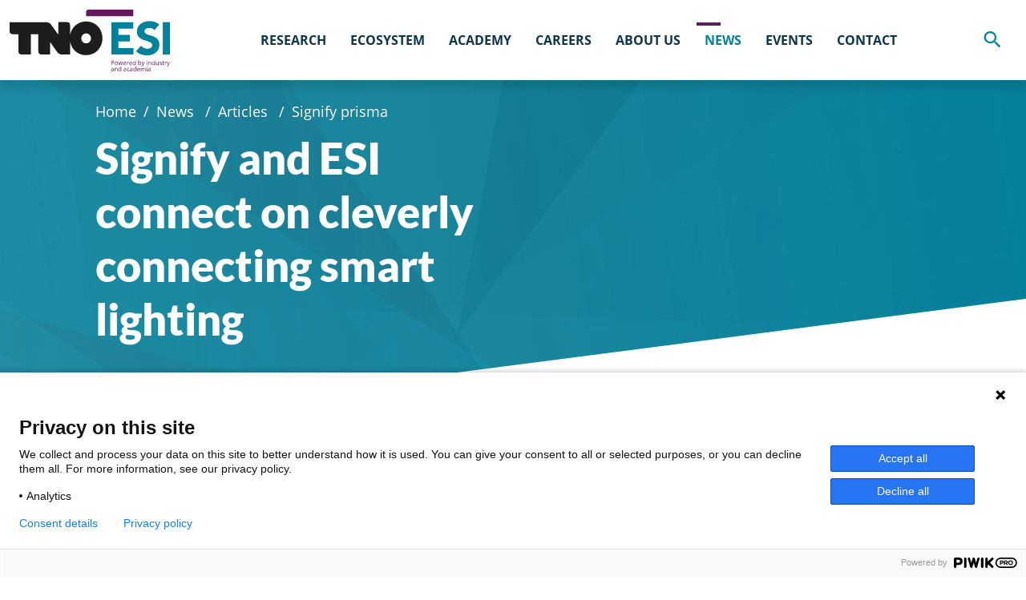

--- FILE ---
content_type: text/html; charset=utf-8
request_url: https://esi.nl/news/articles/signify-prisma
body_size: 5761
content:
<!doctype html>
<html data-n-head-ssr lang="nl" dir="ltr" data-n-head="%7B%22lang%22:%7B%22ssr%22:%22nl%22%7D,%22dir%22:%7B%22ssr%22:%22ltr%22%7D%7D">
  <head>
    <meta data-n-head="ssr" charset="utf-8"><meta data-n-head="ssr" name="viewport" content="width=device-width,initial-scale=1,maximum-scale=1,user-scalable=no"><meta data-n-head="ssr" data-hid="ogType" property="og:type" content="website"><meta data-n-head="ssr" data-hid="ogSiteName" property="og:site_name" content="ESI"><meta data-n-head="ssr" data-hid="ogUrl" property="og:url" content="https://esi.nl/news/articles/signify-prisma"><meta data-n-head="ssr" data-hid="ogTitle" property="og:title" content="Signify prisma"><meta data-n-head="ssr" data-hid="ogImageLandscape" property="og:image" content="https://esi.nl/opengraph-1200x628.jpg"><meta data-n-head="ssr" data-hid="ogImageWidthLandscape" property="og:image:width" content="1200"><meta data-n-head="ssr" data-hid="ogImageHeightLandscape" property="og:image:height" content="628"><meta data-n-head="ssr" data-hid="ogImagePortrait" property="og:image" content="https://esi.nl/opengraph-1080x1920.jpg"><meta data-n-head="ssr" data-hid="ogImageWidthPortrait" property="og:image:width" content="1080"><meta data-n-head="ssr" data-hid="ogImageHeightPortrait" property="og:image:height" content="1920"><title>Signify prisma - ESI</title><link data-n-head="ssr" rel="icon" type="image/x-icon" href="/favicon.ico"><link rel="preload" href="/_nuxt/32bb98c.js" as="script"><link rel="preload" href="/_nuxt/3b7ce44.js" as="script"><link rel="preload" href="/_nuxt/css/f8657ed.css" as="style"><link rel="preload" href="/_nuxt/ca0f970.js" as="script"><link rel="preload" href="/_nuxt/css/1edc84b.css" as="style"><link rel="preload" href="/_nuxt/a65542f.js" as="script"><link rel="preload" href="/_nuxt/bdb9521.js" as="script"><link rel="stylesheet" href="/_nuxt/css/f8657ed.css"><link rel="stylesheet" href="/_nuxt/css/1edc84b.css"><link rel="preload" href="/_nuxt/static/1767709486/news/articles/signify-prisma/state.js" as="script"><link rel="preload" href="/_nuxt/static/1767709486/news/articles/signify-prisma/payload.js" as="script"><link rel="preload" href="/_nuxt/static/1767709486/manifest.js" as="script">
  </head>
  <body>
    <div data-server-rendered="true" id="__nuxt"><!----><div id="__layout"><div data-app="true" id="app" class="v-application v-application--is-ltr theme--light" data-v-20345f10><div class="v-application--wrap"><aside class="s-mobile-menu v-navigation-drawer v-navigation-drawer--close v-navigation-drawer--fixed v-navigation-drawer--right v-navigation-drawer--temporary theme--dark primary" style="height:100%;top:0;transform:translateX(100%);width:90%" data-v-730a1c90 data-v-20345f10><div class="v-navigation-drawer__prepend"><div role="list" class="v-list v-sheet theme--dark primary" data-v-730a1c90><div tabindex="-1" role="listitem" class="v-list-item theme--dark" data-v-730a1c90><!----> <div class="v-list-item__content justify-center" data-v-730a1c90>
            
          </div> <div class="v-list-item__action ml-2" data-v-730a1c90><button type="button" class="v-btn v-btn--icon v-btn--round theme--dark v-size--default" data-v-730a1c90><span class="v-btn__content"><i aria-hidden="true" class="v-icon notranslate mdi mdi-close theme--dark" data-v-730a1c90></i></span></button></div></div> <hr role="separator" aria-orientation="horizontal" class="v-divider theme--dark" data-v-730a1c90></div></div><div class="v-navigation-drawer__content"></div><div class="v-navigation-drawer__border"></div></aside> <header class="s-header" data-v-5d5fa03e data-v-20345f10><div class="inner" data-v-5d5fa03e><div class="container container--fluid" data-v-5d5fa03e data-v-5d5fa03e><div class="row" data-v-5d5fa03e data-v-5d5fa03e><div class="py-0 d-flex justify-space-between align-center col" data-v-5d5fa03e data-v-5d5fa03e><a href="/" title="Home" class="logo mr-3 nuxt-link-active" data-v-5d5fa03e><img src="/tno-esi-logo.svg" width="200" height="77" alt="TNO ESI" data-v-5d5fa03e></a> <div class="d-flex justify-center align-center flex-grow-1" data-v-5d5fa03e><div class="s-nav-desktop hidden-md-and-down" data-v-05ac2056 data-v-5d5fa03e><nav data-v-05ac2056><ul data-v-05ac2056><li><a href="/research" class="s-link has-children"><span class="name">
        Research
      </span> <!----></a> <ul><li><a href="/research/program-lines" class="s-link has-children"><span class="name">
        Program lines
      </span> <i aria-hidden="true" class="v-icon notranslate mdi mdi-chevron-right theme--light"></i></a> <ul><li><a href="/research/program-lines/system-architecting" class="s-link"><span class="name">
        System architecting
      </span> <!----></a> <!----></li><li><a href="/research/program-lines/system-dependability" class="s-link"><span class="name">
        System dependability
      </span> <!----></a> <!----></li><li><a href="/research/program-lines/system-evolvability" class="s-link"><span class="name">
        System evolvability
      </span> <!----></a> <!----></li><li><a href="/research/program-lines/exploiting-systems-context" class="s-link"><span class="name">
        Exploiting systems context
      </span> <!----></a> <!----></li><li><a href="/research/program-lines/system-performance" class="s-link"><span class="name">
        System performance
      </span> <!----></a> <!----></li></ul></li><li><a href="/research/output" class="s-link has-children"><span class="name">
        Output
      </span> <i aria-hidden="true" class="v-icon notranslate mdi mdi-chevron-right theme--light"></i></a> <ul><li><a href="/research/output/tools" class="s-link"><span class="name">
        Tools
      </span> <!----></a> <!----></li><li><a href="/research/output/methods" class="s-link"><span class="name">
        Methods
      </span> <!----></a> <!----></li><li><a href="/research/publications/scientific-publications" class="s-link"><span class="name">
        Scientific publications
      </span> <!----></a> <!----></li><li><a href="/research/publications/general-publications" class="s-link"><span class="name">
        General publications
      </span> <!----></a> <!----></li><li><a href="/research/output/leaflets" class="s-link"><span class="name">
        Leaflets
      </span> <!----></a> <!----></li><li><a href="/research/output/video" class="s-link"><span class="name">
        Video
      </span> <!----></a> <!----></li></ul></li><li><a href="/research/strategic-agenda" class="s-link"><span class="name">
        Strategic agenda
      </span> <!----></a> <!----></li><li><a href="/research/themes" class="s-link"><span class="name">
        Themes
      </span> <!----></a> <!----></li></ul></li><li><a href="/ecosystem" class="s-link has-children"><span class="name">
        Ecosystem
      </span> <!----></a> <ul><li><a href="/ecosystem/partner_board" class="s-link"><span class="name">
        Partner Board
      </span> <!----></a> <!----></li><li><a href="/ecosystem/international-network" class="s-link"><span class="name">
        International Network
      </span> <!----></a> <!----></li><li><a href="/ecosystem/networking" class="s-link"><span class="name">
        Networking
      </span> <!----></a> <!----></li></ul></li><li><a href="/academy" class="s-link has-children"><span class="name">
        Academy
      </span> <!----></a> <ul><li><a href="/academy/competence-development" class="s-link"><span class="name">
        Competence development
      </span> <!----></a> <!----></li><li><a href="/academy/develop-people" class="s-link"><span class="name">
        Develop people
      </span> <!----></a> <!----></li><li><a href="/academy/what-we-offer" class="s-link"><span class="name">
        What we offer
      </span> <!----></a> <!----></li></ul></li><li><a href="/careers" class="s-link"><span class="name">
        Careers
      </span> <!----></a> <!----></li><li><a href="/about-us" class="s-link has-children"><span class="name">
        About us
      </span> <!----></a> <ul><li><a href="/about-us/our-team" class="s-link"><span class="name">
        Our team
      </span> <!----></a> <!----></li><li><a href="/about-us/tno" class="s-link"><span class="name">
        TNO
      </span> <!----></a> <!----></li></ul></li><li><a href="/news" class="s-link nuxt-link-active has-children"><span class="name">
        News
      </span> <!----></a> <ul><li><a href="/news/articles" class="s-link nuxt-link-active"><span class="name">
        News
      </span> <!----></a> <!----></li><li><a href="/news/blogs" class="s-link"><span class="name">
        Blogs
      </span> <!----></a> <!----></li></ul></li><li><a href="/events" class="s-link has-children"><span class="name">
        Events
      </span> <!----></a> <ul><li><a href="/events" class="s-link"><span class="name">
        Events
      </span> <!----></a> <!----></li><li><a href="/events/symposium" class="s-link"><span class="name">
        Symposium 
      </span> <!----></a> <!----></li><li><a href="/events/past-events" class="s-link"><span class="name">
        Past events
      </span> <!----></a> <!----></li></ul></li><li><a href="/contact" class="s-link"><span class="name">
        Contact
      </span> <!----></a> <!----></li></ul></nav></div></div> <div class="d-flex align-center flex-grow-0" data-v-5d5fa03e><div class="s-search-button mr-3" data-v-5d5fa03e><div fixed="" class="v-menu"><button type="button" title="Search" class="primary--text v-btn v-btn--icon v-btn--round theme--light v-size--default"><span class="v-btn__content"><i aria-hidden="true" class="v-icon notranslate mdi mdi-magnify theme--light" style="font-size:28px"></i></span></button><!----></div></div> <!----> <a href="#" class="hamburger hidden-lg-and-up ml-3" data-v-5d5fa03e><span data-v-5d5fa03e></span></a></div></div></div></div></div></header> <main role="main" class="v-main" style="padding-top:0;padding-right:0;padding-bottom:0;padding-left:0" data-v-20345f10><div class="v-main__wrap"><div class="page-content" data-v-20345f10><section class="content-header section-content white has-bg-image" data-v-4c5ed5e2 data-v-92437334><div class="container pa-6" data-v-4c5ed5e2 data-v-4c5ed5e2><div class="row no-gutters justify-center" data-v-4c5ed5e2 data-v-4c5ed5e2><div class="col-lg-11 col-xl-8 col-12" data-v-4c5ed5e2 data-v-4c5ed5e2><div class="section-title" data-v-4c5ed5e2>
          Signify and ESI connect on cleverly connecting smart lighting
        </div> <div class="row fill-height no-gutters align-center" data-v-4c5ed5e2 data-v-92437334><div class="col-sm-9 col-md-7 col-lg-6 col-12" data-v-4c5ed5e2 data-v-92437334><div class="content" data-v-4c5ed5e2 data-v-92437334><nav role="navigation" class="s-breadcrumbs" data-v-4f57a926 data-v-92437334><ol data-v-4f57a926><li data-v-4f57a926><a href="/" title="Home" class="nuxt-link-active" data-v-4f57a926><span data-v-4f57a926>Home</span></a></li> <li data-v-4f57a926><a href="/news" class="nuxt-link-active" data-v-4f57a926>
        News
      </a></li><li data-v-4f57a926><a href="/news/articles" class="nuxt-link-active" data-v-4f57a926>
        Articles
      </a></li><li data-v-4f57a926><span data-v-4f57a926>
        Signify prisma
      </span></li></ol></nav> <h1 data-v-4c5ed5e2 data-v-92437334>
          Signify and ESI connect on cleverly connecting smart lighting
        </h1> <!----> <!----></div></div></div></div></div></div></section><section class="content-text section-content white" data-v-4c5ed5e2 data-v-732acba4><div class="container pa-6" data-v-4c5ed5e2 data-v-4c5ed5e2><div class="row no-gutters justify-center" data-v-4c5ed5e2 data-v-4c5ed5e2><div class="col-lg-11 col-xl-8 col-12" data-v-4c5ed5e2 data-v-4c5ed5e2><div class="section-title" data-v-4c5ed5e2>
          Signify and ESI connect on cleverly connecting smart lighting
        </div> <div class="row no-gutters" data-v-4c5ed5e2 data-v-732acba4><div class="col col-12" data-v-4c5ed5e2 data-v-732acba4><div class="content" data-v-4c5ed5e2 data-v-732acba4><div class="s-richtext" data-v-6fba5466 data-v-732acba4><p>Smart lighting systems bring the potential for big cost and energy savings. The public-private Prisma project has produced tooling to streamline their development and deployment. Partners Signify and ESI (TNO) are now building on their successful collaboration to put the results to broad practical use.</p></div> <!----></div></div></div></div></div></div></section><section class="content-image section-content white" data-v-4c5ed5e2 data-v-6cebb12a><div class="container pa-6" data-v-4c5ed5e2 data-v-4c5ed5e2><div class="row no-gutters justify-center" data-v-4c5ed5e2 data-v-4c5ed5e2><div class="col-lg-11 col-xl-8 col-12" data-v-4c5ed5e2 data-v-4c5ed5e2><!----> <div class="row align-md-center" data-v-4c5ed5e2 data-v-6cebb12a><div class="col col-12 col-md-8 offset-md-0" data-v-4c5ed5e2 data-v-6cebb12a><div aria-label="The Edge" role="img" class="v-image v-responsive theme--light s-image" data-v-0d8d0535 data-v-6cebb12a><div class="v-responsive__sizer" style="padding-bottom:66.63336663336663%"></div><div class="v-image__image v-image__image--preload v-image__image--cover" style="background-position:center"></div><div class="v-responsive__content"></div></div> <div class="sub-title" data-v-4c5ed5e2 data-v-6cebb12a>
        The Edge Amsterdam. Photo credit: Signify
      </div></div></div></div></div></div></section><section class="content-text section-content white" data-v-4c5ed5e2 data-v-732acba4><div class="container pa-6" data-v-4c5ed5e2 data-v-4c5ed5e2><div class="row no-gutters justify-center" data-v-4c5ed5e2 data-v-4c5ed5e2><div class="col-lg-11 col-xl-8 col-12" data-v-4c5ed5e2 data-v-4c5ed5e2><!----> <div class="row no-gutters" data-v-4c5ed5e2 data-v-732acba4><div class="col col-12" data-v-4c5ed5e2 data-v-732acba4><div class="content" data-v-4c5ed5e2 data-v-732acba4><div class="s-richtext" data-v-6fba5466 data-v-732acba4><p>The Edge is a 40,000 m2 office building in Amsterdam’s Zuidas business district. One of its distinctive features is <b>a smart lighting system</b>, installed by Signify, formerly Philips Lighting. Nearly 6,500 connected LED luminaires create a digital lighting infrastructure throughout the 15-story building. Integrated sensors in the luminaires collect data on occupancy and light. This data allows facility managers to maximize The Edge’s operational efficiency and optimize office space, as well as reduce the building’s CO2 footprint. The result: a 3.6 million euro savings in space utilization and an annual reduction of 100,000 euros in energy costs.</p><p>Creating such a large, distributed system is no small feat, <b>Signify’s Peter Fitski</b> points out. </p><blockquote><p>“The luminaires each have their own controller, receiving a host of inputs from light switches and light and occupancy sensors. All these controllers talk to each other, share information via a lossy wireless network and act on it in a coordinated fashion. Our engineers develop the required functionality, lighting specialists design the desired environment and installation technicians make it work.”</p></blockquote></div> <!----></div></div></div></div></div></div></section><section class="content-text section-content grey" data-v-4c5ed5e2 data-v-732acba4><div class="container pa-6" data-v-4c5ed5e2 data-v-4c5ed5e2><div class="row no-gutters justify-center" data-v-4c5ed5e2 data-v-4c5ed5e2><div class="col-lg-11 col-xl-8 col-12" data-v-4c5ed5e2 data-v-4c5ed5e2><div class="section-title" data-v-4c5ed5e2>
          Prisma
        </div> <div class="row no-gutters" data-v-4c5ed5e2 data-v-732acba4><div class="col col-12" data-v-4c5ed5e2 data-v-732acba4><div class="content" data-v-4c5ed5e2 data-v-732acba4><div class="s-richtext" data-v-6fba5466 data-v-732acba4><p>Within the Prisma project, ESI (TNO) and Signify aimed to reduce the effort for the full product lifecycle of distributed control systems: specification, development, validation, installation, commissioning and maintenance. The focus was on the lighting domain, with an extension to IoT applications in general. ESI participation was co-funded by Holland High Tech, Top Sector HTSM, with a public-private partnership grant for research and innovation.</p></div> <!----></div></div></div></div></div></div></section><section class="content-text section-content white" data-v-4c5ed5e2 data-v-732acba4><div class="container pa-6" data-v-4c5ed5e2 data-v-4c5ed5e2><div class="row no-gutters justify-center" data-v-4c5ed5e2 data-v-4c5ed5e2><div class="col-lg-11 col-xl-8 col-12" data-v-4c5ed5e2 data-v-4c5ed5e2><!----> <div class="row no-gutters" data-v-4c5ed5e2 data-v-732acba4><div class="col col-12" data-v-4c5ed5e2 data-v-732acba4><div class="content" data-v-4c5ed5e2 data-v-732acba4><div class="s-richtext" data-v-6fba5466 data-v-732acba4><p>Until recently, programming the individual building blocks, gluing them together and maintaining the resulting system were largely manual tasks, labor intensive and error prone. Together with ESI, the high-tech embedded systems joint innovation center of the Netherlands Organization for Applied Scientific Research (TNO), Signify started the public-private Prisma project to shine a light on the problem. This has resulted in tooling to streamline the development and deployment, which the Eindhoven company is now incorporating into its engineering process. Meanwhile, ESI is extending the solution to internet-of-things (IoT) applications in general.</p></div> <!----></div></div></div></div></div></div></section><section class="content-text section-content white" data-v-4c5ed5e2 data-v-732acba4><div class="container pa-6" data-v-4c5ed5e2 data-v-4c5ed5e2><div class="row no-gutters justify-center" data-v-4c5ed5e2 data-v-4c5ed5e2><div class="col-lg-11 col-xl-8 col-12" data-v-4c5ed5e2 data-v-4c5ed5e2><div class="section-title" data-v-4c5ed5e2>
          Formal character
        </div> <div class="row no-gutters" data-v-4c5ed5e2 data-v-732acba4><div class="col col-12" data-v-4c5ed5e2 data-v-732acba4><div class="content" data-v-4c5ed5e2 data-v-732acba4><div class="s-richtext" data-v-6fba5466 data-v-732acba4><p>The Prisma tooling is based on so-called <b>domain-specific languages (DSLs).</b> These can be used by specialists, in this case from the lighting domain, to specify a system using their own jargon, from which software can then be automatically generated. </p><blockquote><p>“With Signify, we identified three types of stakeholders: the installation technician, the lighting designer and the system developer,” says ESI’s Jack Sleuters. “For each, we defined a separate DSL.”</p></blockquote><p></p><p>The so-called building DSL lets the installation technicians write down what devices go where, in terms of luminaires, sensors, switches, groupings, rooms and such. Using the template DSL, the system developers can describe how the devices have to behave, independently of their number or location. The control DSL links the two, allowing the lighting designers to map the behavior to the physical space by indicating how the lighting changes, why, when and where.</p><blockquote><p>"The big advantage of DSLs is their formal character. We used to write down the behavior in plain English, also to align with our not-so-technical colleagues."</p><p></p></blockquote><p>illustrates Fitski. “But sometimes you make implicit assumptions or otherwise forget to include things. That became apparent when ESI looked at the documents and started asking questions like: ‘How does this work exactly?’ and ‘What happens in this case?’. The formal notation of a DSL forces you to be really precise about system behavior – it leaves no room for ambiguities.”</p><p>Plus, it talks the talk of the domain specialists. Worded in jargon, the specifications are clear to all stakeholders. “We’ve formalized the lighting domain, so to say,” clarifies Fitski. Sleuters adds: “And by staying on a relatively general level, you can talk about office behavior without having to know the details, so both an engineer and a marketeer can understand it – and each other.”</p></div> <!----></div></div></div></div></div></div></section><section class="content-image section-content white" data-v-4c5ed5e2 data-v-6cebb12a><div class="container pa-6" data-v-4c5ed5e2 data-v-4c5ed5e2><div class="row no-gutters justify-center" data-v-4c5ed5e2 data-v-4c5ed5e2><div class="col-lg-11 col-xl-8 col-12" data-v-4c5ed5e2 data-v-4c5ed5e2><!----> <div class="row align-md-center" data-v-4c5ed5e2 data-v-6cebb12a><div class="col col-12 col-md-8 offset-md-0" data-v-4c5ed5e2 data-v-6cebb12a><div aria-label="Prisma" role="img" class="v-image v-responsive theme--light s-image" data-v-0d8d0535 data-v-6cebb12a><div class="v-responsive__sizer" style="padding-bottom:57.099999999999994%"></div><div class="v-image__image v-image__image--preload v-image__image--cover" style="background-position:center"></div><div class="v-responsive__content"></div></div> <div class="sub-title" data-v-4c5ed5e2 data-v-6cebb12a>
        Signify engineers can use the Prisma tooling to specify a lighting system in their own jargon, after which luminaire configurations can be generated automatically. (Credit: Signify)
      </div></div></div></div></div></div></section><section class="content-text section-content white" data-v-4c5ed5e2 data-v-732acba4><div class="container pa-6" data-v-4c5ed5e2 data-v-4c5ed5e2><div class="row no-gutters justify-center" data-v-4c5ed5e2 data-v-4c5ed5e2><div class="col-lg-11 col-xl-8 col-12" data-v-4c5ed5e2 data-v-4c5ed5e2><div class="section-title" data-v-4c5ed5e2>
          Zigbee and PoE
        </div> <div class="row no-gutters" data-v-4c5ed5e2 data-v-732acba4><div class="col col-12" data-v-4c5ed5e2 data-v-732acba4><div class="content" data-v-4c5ed5e2 data-v-732acba4><div class="s-richtext" data-v-6fba5466 data-v-732acba4><p>The Prisma project ran from 2015 to 2018. In the past two years, Signify has integrated the results into its way of working, with a primary focus on the template DSL to express behavior – the development side. “There, we felt the need the most,” notes Fitski. “We dove in deep. We started using the language and, step by step, developed it into something that can be easily applied in practice. One of the things we did is create an automated translation from the high-level DSL to the low-level lighting controls.” Signify engineers now have a toolchain at their disposal to automatically generate luminaire configurations. Fitski: “Based on the open-source Eclipse framework, we’ve built an editor with extensive error checking, in which we can specify lighting behavior using the template DSL. With the push of a button, the specifications are converted into configurations that can be sent to the luminaires. We’ve also added a graphical extension to visualize the programmed behavior.”</p><p>The luminaire configurations combine into recipes for complete lighting systems. “We’ve predefined a couple of recipes. They offer set behaviors with some configurability,” Fitski explains. </p><blockquote><p>“Once selected, a recipe is automatically transformed into the constituent configurations.” </p><p></p></blockquote><p>Currently, the tooling supports two product lines: the luminaires that communicate wirelessly using the Zigbee protocol and those that are connected using Power over Ethernet (PoE) wires. “Starting from one and the same DSL instance, we can apply two transformations: one for the Zigbee implementation and one for the PoE implementation,” outlines Fitski. “Both are completely hardware independent. Within our Zigbee and PoE families, we have different controller types, but the generated implementations work on all of them.”</p></div> <!----></div></div></div></div></div></div></section><section class="content-text section-content white" data-v-4c5ed5e2 data-v-732acba4><div class="container pa-6" data-v-4c5ed5e2 data-v-4c5ed5e2><div class="row no-gutters justify-center" data-v-4c5ed5e2 data-v-4c5ed5e2><div class="col-lg-11 col-xl-8 col-12" data-v-4c5ed5e2 data-v-4c5ed5e2><div class="section-title" data-v-4c5ed5e2>
          Broadening the scope
        </div> <div class="row no-gutters" data-v-4c5ed5e2 data-v-732acba4><div class="col col-12" data-v-4c5ed5e2 data-v-732acba4><div class="content" data-v-4c5ed5e2 data-v-732acba4><div class="s-richtext" data-v-6fba5466 data-v-732acba4><p>ESI, meanwhile, has also successfully built on the Prisma results. “You can do much more with the DSL framework,” states Sleuters. </p><blockquote><p>“We’re using it to create so-called virtual prototypes, for example. Once you’ve got a DSL description of your lighting system, you can simulate the complete behavior in a building. You can then walk customers through it at an early stage. By adding occupancy information, you can also make estimations about power consumption and optimize these by tweaking your model.”</p><p></p></blockquote><p>From a virtual prototype, it’s a relatively small step to a so-called digital twin – a digital copy that can be fed actual operational data from the real system. Sleuters: “If your model is correct, this should give you exactly the behavior you want. If not, you’ve uncovered an error and you can go and fix it.” Which is easier and cheaper to do in a digital-only system than when the hardware has already been set up.</p><p>More in the research realm, ESI has enhanced the Prisma framework with an even more powerful way to check for errors. “We’ve added a language to describe the system requirements on a high level,” says Sleuters.</p><blockquote><p> “From this description, a so-called model checker tool can determine whether a sequence of inputs and triggers exists that causes bad behavior. If it can’t find one, the system is guaranteed to work properly.”</p><p></p></blockquote><p>Next to these developments, which are equally interesting for Signify to adopt, ESI is also taking Prisma out of lighting. As Sleuters and his colleagues have found the approach to be very useful for other connected large-scale distributed systems as well, they’ve broadened the scope to the IoT domain. </p><blockquote><p>“We’ve transformed the Prisma languages into a general IoT DSL. We’ve shown that it still works for the Signify case and we’re now looking to apply it to other areas, eg warehouse logistics – replacing luminaires and rooms with shuttles and conveyor belts.”</p></blockquote></div> <!----></div></div></div></div></div></div></section><section class="content-text section-content white" data-v-4c5ed5e2 data-v-732acba4><div class="container pa-6" data-v-4c5ed5e2 data-v-4c5ed5e2><div class="row no-gutters justify-center" data-v-4c5ed5e2 data-v-4c5ed5e2><div class="col-lg-11 col-xl-8 col-12" data-v-4c5ed5e2 data-v-4c5ed5e2><div class="section-title" data-v-4c5ed5e2>
          Practical use
        </div> <div class="row no-gutters" data-v-4c5ed5e2 data-v-732acba4><div class="col col-12" data-v-4c5ed5e2 data-v-732acba4><div class="content" data-v-4c5ed5e2 data-v-732acba4><div class="s-richtext" data-v-6fba5466 data-v-732acba4><p>The public-private collaboration has brought Signify valuable knowledge about DSLs. “This rather scientific world of formal languages and tooling is quite difficult to grasp,” Fitski finds. “Within our organization, we had some scattered experience in this area, but with the know-how of ESI and its network of partners, we’ve been able to put the technology to practical use.”</p><p>ESI’s Sleuters values the opportunity to do research in parallel to regular product development. “This industry-as-a-lab approach, as we call it, was picked up really well by Signify. There was broad support, from all levels in the organization.”</p></div> <!----></div></div></div></div></div></div></section><section class="content-text section-content white" data-v-4c5ed5e2 data-v-732acba4><div class="container pa-6" data-v-4c5ed5e2 data-v-4c5ed5e2><div class="row no-gutters justify-center" data-v-4c5ed5e2 data-v-4c5ed5e2><div class="col-lg-11 col-xl-8 col-12" data-v-4c5ed5e2 data-v-4c5ed5e2><div class="section-title" data-v-4c5ed5e2>
          source
        </div> <div class="row no-gutters" data-v-4c5ed5e2 data-v-732acba4><div class="col col-12" data-v-4c5ed5e2 data-v-732acba4><div class="content" data-v-4c5ed5e2 data-v-732acba4><div class="s-richtext" data-v-6fba5466 data-v-732acba4><p><i>Holland High Tech</i><i><br></i><i>author: Nieke Roos, Bits&Chips</i></p><p>June 23, 2020</p></div> <!----></div></div></div></div></div></div></section></div></div></main> <footer class="s-footer has-bg-image" style="background-image:url(//img2.storyblok.com/1920x0/smart/f/74249/2048x1150/602a385332/esi-headers-large-leeg.jpg)" data-v-8418bf36 data-v-20345f10><div class="top" data-v-8418bf36><div class="container pa-6" data-v-8418bf36 data-v-8418bf36><div class="row" data-v-8418bf36 data-v-8418bf36><div class="col-sm-6 col-md-12 col-lg-3 col-12" data-v-8418bf36 data-v-8418bf36><a href="/" title="Home" class="nuxt-link-active esi-logo" data-v-8418bf36><img src="/tno-esi-logo-white.svg" alt="TNO - ESI" data-v-8418bf36></a></div> <div class="col-sm-6 col-md-4 col-lg-3 col-12" data-v-8418bf36 data-v-8418bf36><ul class="links" data-v-8418bf36><li data-v-8418bf36><a href="/about-us" class="s-link group-name" data-v-8418bf36>
                About ESI
              </a></li> <li data-v-8418bf36><a href="/about-us" class="s-link" data-v-8418bf36>
                What we do
              </a></li><li data-v-8418bf36><a href="/partners" class="s-link" data-v-8418bf36>
                Partners
              </a></li></ul></div><div class="col-sm-6 col-md-4 col-lg-3 col-12" data-v-8418bf36 data-v-8418bf36><ul class="links" data-v-8418bf36><li data-v-8418bf36><a href="/ecosystem" class="s-link group-name" data-v-8418bf36>
                Roles
              </a></li> <li data-v-8418bf36><a href="/ecosystem" class="s-link" data-v-8418bf36>
                Ecosystem
              </a></li><li data-v-8418bf36><a href="/academy/competence-development" class="s-link" data-v-8418bf36>
                Academy
              </a></li><li data-v-8418bf36><a href="/research" class="s-link" data-v-8418bf36>
                Research
              </a></li></ul></div> <div class="col-sm-6 col-md-4 col-lg-3 col-12" data-v-8418bf36 data-v-8418bf36><div class="group-name" data-v-8418bf36>
              Contact
            </div> <div class="s-markdown" data-v-c0cda530 data-v-8418bf36><p>High Tech Campus 25<br>
5656 AE Eindhoven (NL)<br>
T <a href="tel:+31888665420">+31 (0)88-866 54 20</a><br>
E <a href="mailto:esi-office@tno.nl">esi-office@tno.nl</a><br>
<strong><a href="/contact">Contact us</a></strong></p>
</div></div></div></div></div> <div class="bottom" data-v-8418bf36><div class="container pa-6" data-v-8418bf36 data-v-8418bf36><div class="row" data-v-8418bf36 data-v-8418bf36><div class="col-lg-6 offset-lg-3 col-8" data-v-8418bf36 data-v-8418bf36><a href="/disclaimer" data-v-8418bf36>
            Disclaimer
          </a> <a href="/privacy" data-v-8418bf36>
            Privacy Statement
          </a></div> <div class="d-flex align-end col col-3" data-v-8418bf36 data-v-8418bf36><div class="social" data-v-8418bf36><!----> <a href="https://www.linkedin.com/company/embedded-systems-innovation-by-tno/" target="_blank" rel="noopener" data-v-8418bf36><img src="/linkedin.svg" alt="LinkedIn" width="32" height="32" data-v-8418bf36></a></div></div></div></div></div></footer> <!----> <!----> <div class="v-dialog__container" data-v-20345f10><!----></div></div></div></div></div><script defer src="/_nuxt/static/1767709486/news/articles/signify-prisma/state.js"></script><script src="/_nuxt/32bb98c.js" defer></script><script src="/_nuxt/bdb9521.js" defer></script><script src="/_nuxt/3b7ce44.js" defer></script><script src="/_nuxt/ca0f970.js" defer></script><script src="/_nuxt/a65542f.js" defer></script>
  </body>
</html>


--- FILE ---
content_type: text/css; charset=utf-8
request_url: https://esi.nl/_nuxt/css/1edc84b.css
body_size: 4390
content:
@font-face{font-family:Lato;font-style:normal;font-weight:400;src:local("Lato Regular"),local("Lato-Regular"),url(/_nuxt/fonts/lato-v16-latin-ext_latin-regular.01a9f39.woff2) format("woff2"),url(/_nuxt/fonts/lato-v16-latin-ext_latin-regular.10ba787.woff) format("woff")}@font-face{font-family:Lato;font-style:normal;font-weight:700;src:local("Lato Bold"),local("Lato-Bold"),url(/_nuxt/fonts/lato-v16-latin-ext_latin-700.506aaf7.woff2) format("woff2"),url(/_nuxt/fonts/lato-v16-latin-ext_latin-700.0421cae.woff) format("woff")}@font-face{font-family:Lato;font-style:italic;font-weight:400;src:local("Lato Italic"),local("Lato-Italic"),url(/_nuxt/fonts/lato-v16-latin-ext_latin-italic.85a9fe6.woff2) format("woff2"),url(/_nuxt/fonts/lato-v16-latin-ext_latin-italic.13275d3.woff) format("woff")}@font-face{font-family:Lato;font-style:italic;font-weight:700;src:local("Lato Bold Italic"),local("Lato-BoldItalic"),url(/_nuxt/fonts/lato-v16-latin-ext_latin-700italic.40ee189.woff2) format("woff2"),url(/_nuxt/fonts/lato-v16-latin-ext_latin-700italic.9e87060.woff) format("woff")}@font-face{font-family:Lato;font-style:normal;font-weight:900;src:local("Lato Black"),local("Lato-Black"),url(/_nuxt/fonts/lato-v16-latin-ext_latin-900.8866c53.woff2) format("woff2"),url(/_nuxt/fonts/lato-v16-latin-ext_latin-900.be1f645.woff) format("woff")}@font-face{font-family:Open Sans;font-style:normal;font-weight:400;src:local("Open Sans Regular"),local("OpenSans-Regular"),url(/_nuxt/fonts/open-sans-v17-vietnamese_latin-ext_latin_greek-ext_greek_cyrillic-ext_cyrillic-regular.3bd5f5c.woff2) format("woff2"),url(/_nuxt/fonts/open-sans-v17-vietnamese_latin-ext_latin_greek-ext_greek_cyrillic-ext_cyrillic-regular.4f2cda0.woff) format("woff")}@font-face{font-family:Open Sans;font-style:italic;font-weight:400;src:local("Open Sans Italic"),local("OpenSans-Italic"),url(/_nuxt/fonts/open-sans-v17-vietnamese_latin-ext_latin_greek-ext_greek_cyrillic-ext_cyrillic-italic.8a6c187.woff2) format("woff2"),url(/_nuxt/fonts/open-sans-v17-vietnamese_latin-ext_latin_greek-ext_greek_cyrillic-ext_cyrillic-italic.b2f7fa8.woff) format("woff")}@font-face{font-family:Open Sans;font-style:italic;font-weight:600;src:local("Open Sans SemiBold Italic"),local("OpenSans-SemiBoldItalic"),url(/_nuxt/fonts/open-sans-v17-vietnamese_latin-ext_latin_greek-ext_greek_cyrillic-ext_cyrillic-600italic.2f6dbcf.woff2) format("woff2"),url(/_nuxt/fonts/open-sans-v17-vietnamese_latin-ext_latin_greek-ext_greek_cyrillic-ext_cyrillic-600italic.46dadbd.woff) format("woff")}@font-face{font-family:Open Sans;font-style:normal;font-weight:600;src:local("Open Sans SemiBold"),local("OpenSans-SemiBold"),url(/_nuxt/fonts/open-sans-v17-vietnamese_latin-ext_latin_greek-ext_greek_cyrillic-ext_cyrillic-600.3c9c38b.woff2) format("woff2"),url(/_nuxt/fonts/open-sans-v17-vietnamese_latin-ext_latin_greek-ext_greek_cyrillic-ext_cyrillic-600.6dc56ac.woff) format("woff")}@font-face{font-family:Open Sans;font-style:normal;font-weight:700;src:local("Open Sans Bold"),local("OpenSans-Bold"),url(/_nuxt/fonts/open-sans-v17-vietnamese_latin-ext_latin_greek-ext_greek_cyrillic-ext_cyrillic-700.6264aa0.woff2) format("woff2"),url(/_nuxt/fonts/open-sans-v17-vietnamese_latin-ext_latin_greek-ext_greek_cyrillic-ext_cyrillic-700.56a3dea.woff) format("woff")}@font-face{font-family:Open Sans;font-style:italic;font-weight:700;src:local("Open Sans Bold Italic"),local("OpenSans-BoldItalic"),url(/_nuxt/fonts/open-sans-v17-vietnamese_latin-ext_latin_greek-ext_greek_cyrillic-ext_cyrillic-700italic.dc4bab6.woff2) format("woff2"),url(/_nuxt/fonts/open-sans-v17-vietnamese_latin-ext_latin_greek-ext_greek_cyrillic-ext_cyrillic-700italic.d2f757d.woff) format("woff")}.s-youtube-embed .s-youtube-sizer[data-v-90263804]{flex:1 0 0px}.s-youtube-embed .s-youtube-iframe[data-v-90263804]{border:none;bottom:0;height:100%;left:0;position:absolute;right:0;top:0;width:100%}.s-vimeo-embed .s-vimeo-sizer[data-v-bb583f86]{flex:1 0 0px}.s-vimeo-embed .s-vimeo-iframe[data-v-bb583f86]{border:none;bottom:0;height:100%;left:0;position:absolute;right:0;top:0;width:100%}.s-video-embed-external[data-v-05d2bf14]{display:flex;flex:1 0 auto;max-width:100%;position:relative}.s-video-embed-external .s-video-embed-external-video[data-v-05d2bf14]{height:100%;width:100%}.s-video-embed[data-v-2e21e0be]{display:flex;flex:1 0 auto;max-width:100%;position:relative}.s-video-embed .s-video-embed-sizer[data-v-2e21e0be]{flex:1 0 0px}.s-video-embed .s-video-embed-iframe[data-v-2e21e0be]{border:none;bottom:0;height:100%;left:0;position:absolute;right:0;top:0;width:100%}.s-mobile-menu .v-list[data-v-730a1c90]{border-radius:0;padding:0}.s-nav-desktop[data-v-05ac2056]{height:100%;position:relative;transition:height .2s ease-out;z-index:4}.s-nav-desktop[data-v-05ac2056] nav{display:flex;height:100%;justify-content:center;transition:height .2s ease-out}.s-nav-desktop[data-v-05ac2056] nav>ul{list-style:none;margin:0;padding:0;vertical-align:top}.s-nav-desktop[data-v-05ac2056] nav>ul>li{display:inline-block;height:100%;position:relative;transition:height .2s ease-out;vertical-align:center}.s-nav-desktop[data-v-05ac2056] nav>ul>li>a{align-items:center;color:inherit;display:flex;font-family:Open sans,sans-serif;font-size:.9rem;font-weight:700;height:100%;margin:0;padding:0 15px;position:relative;-webkit-text-decoration:none;text-decoration:none;text-transform:uppercase;transition:height .2s ease-out;vertical-align:center;white-space:nowrap}.s-nav-desktop[data-v-05ac2056] nav>ul>li>a:before{background-color:var(--v-secondary-base);content:"";display:inline-block;height:4px;left:5px;position:absolute;transform:translateY(-20px);transition:width .25s ease;width:0}.s-nav-desktop[data-v-05ac2056] nav>ul>li>a.nuxt-link-active,.s-nav-desktop[data-v-05ac2056] nav>ul>li>a.nuxt-link-exact-active,.s-nav-desktop[data-v-05ac2056] nav>ul>li>a:hover{color:var(--v-primary-base)}.s-nav-desktop[data-v-05ac2056] nav>ul>li>a.nuxt-link-active:before,.s-nav-desktop[data-v-05ac2056] nav>ul>li>a.nuxt-link-exact-active:before,.s-nav-desktop[data-v-05ac2056] nav>ul>li>a:hover:before{width:30px}.s-nav-desktop[data-v-05ac2056] nav>ul>li>a span.name{display:inline-block}.s-nav-desktop[data-v-05ac2056] nav>ul>li ul{background-color:#fff;border-bottom:4px solid var(--v-secondary-base);display:block;list-style:none;margin:0;min-width:200px;padding:0}.s-nav-desktop[data-v-05ac2056] nav>ul>li ul>li{display:block;position:relative}.s-nav-desktop[data-v-05ac2056] nav>ul>li ul>li>a{color:var(--v-secondary-base);display:flex;font-family:Open sans,sans-serif;font-size:.9rem;font-weight:600;justify-content:space-between;line-height:1.1;margin:0;padding:16px;position:relative;-webkit-text-decoration:none;text-decoration:none;text-transform:none;white-space:nowrap;width:100%}.s-nav-desktop[data-v-05ac2056] nav>ul>li ul>li>a.nuxt-link-active,.s-nav-desktop[data-v-05ac2056] nav>ul>li ul>li>a.nuxt-link-exact-active,.s-nav-desktop[data-v-05ac2056] nav>ul>li ul>li>a:hover{background-color:rgba(0,130,157,.05);color:var(--v-primary-base)}.s-nav-desktop[data-v-05ac2056] nav>ul>li ul>li>a.has-children.nuxt-link-active:before,.s-nav-desktop[data-v-05ac2056] nav>ul>li ul>li>a.has-children.nuxt-link-exact-active:before,.s-nav-desktop[data-v-05ac2056] nav>ul>li ul>li>a.has-children:hover:before{color:var(--v-primary-base)}.s-nav-desktop[data-v-05ac2056] nav ul{background-color:#fff;display:flex;list-style:none;margin:0;padding:0}.s-nav-desktop[data-v-05ac2056] nav ul li:hover>ul{left:0;opacity:1}.s-nav-desktop[data-v-05ac2056] nav ul li:hover>ul.right{left:auto;right:0}.s-nav-desktop[data-v-05ac2056] nav ul ul{box-shadow:5px 10px 10px 0 rgba(0,0,0,.1);left:-999em;opacity:0;position:absolute;top:100%;transition:opacity 0s ease .1s}.s-nav-desktop[data-v-05ac2056] nav ul ul li:hover>ul{left:100%;opacity:1}.s-nav-desktop[data-v-05ac2056] nav ul ul li:hover>ul.right{left:auto;right:100%}.s-nav-desktop[data-v-05ac2056] nav ul ul ul{top:0}.s-search .v-text-field[data-v-5e847a28]{margin-top:0;padding-top:0}.s-header[data-v-5d5fa03e]{height:35px;margin-bottom:35px;position:sticky;top:0;transition:.2s ease-out;transition-property:height,margin-bottom;z-index:4}@media only screen and (min-width:600px){.s-header[data-v-5d5fa03e]{height:50px;margin-bottom:50px}}.s-header .inner[data-v-5d5fa03e]{background-color:#fff;bottom:-35px;box-shadow:0 10px 10px rgba(0,0,0,.1);left:0;position:absolute;right:0;top:0;transition:bottom .2s ease-out}@media only screen and (min-width:600px){.s-header .inner[data-v-5d5fa03e]{bottom:-50px}}.s-header .inner>.container[data-v-5d5fa03e]{align-items:center;display:flex;height:100%;transition:padding .2s ease-out}.s-header .logo[data-v-5d5fa03e]{align-items:center;display:flex;max-width:136px;transition:max-width .2s ease-out}@media only screen and (min-width:600px)and (max-width:959.98px){.s-header .logo[data-v-5d5fa03e]{max-width:200px}}@media only screen and (min-width:960px)and (max-width:1263.98px){.s-header .logo[data-v-5d5fa03e]{max-width:330px}}@media only screen and (min-width:1264px)and (max-width:1903.98px){.s-header .logo[data-v-5d5fa03e]{max-width:200px}}@media only screen and (min-width:1904px){.s-header .logo[data-v-5d5fa03e]{max-width:330px}}.s-header .logo img[data-v-5d5fa03e]{display:block;height:auto;max-width:100%}.s-header .hamburger[data-v-5d5fa03e]{align-items:flex-end;display:flex;flex-direction:column;height:36px;justify-content:center;width:45px}.s-header .hamburger span[data-v-5d5fa03e],.s-header .hamburger[data-v-5d5fa03e]:after,.s-header .hamburger[data-v-5d5fa03e]:before{background-color:var(--v-primary-base);border-radius:3px;display:block;height:5px;margin:3px 0;width:100%}.s-header .hamburger[data-v-5d5fa03e]:after,.s-header .hamburger[data-v-5d5fa03e]:before{content:""}.s-header .hamburger[data-v-5d5fa03e]:before{width:40px}.s-header .hamburger[data-v-5d5fa03e]:after{width:35px}.s-header .s-nav-desktop[data-v-5d5fa03e]{height:70px;transition:height .2s ease-out}@media only screen and (min-width:600px){.s-header .s-nav-desktop[data-v-5d5fa03e]{height:100px}}.s-header .s-call-to-action[data-v-5d5fa03e]{transition:height .2s ease-out}.s-header.sticky[data-v-5d5fa03e]{height:50px}.s-header.sticky .inner[data-v-5d5fa03e]{bottom:0}.s-header.sticky .logo[data-v-5d5fa03e]{max-width:104px}.s-header.sticky .s-nav-desktop[data-v-5d5fa03e]{height:50px}.s-markdown[data-v-c0cda530] p:last-child{margin-bottom:0}.s-markdown[data-v-c0cda530] ol:not(:last-child),.s-markdown[data-v-c0cda530] ul:not(:last-child){margin-bottom:1rem}.s-footer[data-v-8418bf36]{background:var(--v-primary-base) no-repeat center/cover;position:relative}@media only screen and (max-width:599.98px){.s-footer[data-v-8418bf36]{padding-top:42px}}@media only screen and (min-width:600px){.s-footer[data-v-8418bf36]{padding-top:78px}}@media only screen and (min-width:960px){.s-footer[data-v-8418bf36]{padding-top:126px}}@media only screen and (min-width:1264px){.s-footer[data-v-8418bf36]{padding-top:166px}}@media only screen and (min-width:1904px){.s-footer[data-v-8418bf36]{padding-top:250px}}.s-footer[data-v-8418bf36]:before{background-color:rgba(6,30,43,.15);bottom:0;content:"";left:0;pointer-events:none;position:absolute;right:0;top:0}.s-footer[data-v-8418bf36]{color:#fff}.s-footer[data-v-8418bf36] a{color:#fff;-webkit-text-decoration:none;text-decoration:none}.s-footer[data-v-8418bf36] a:not(.tno-logo):not(.esi-logo){position:relative}.s-footer[data-v-8418bf36] a:not(.tno-logo):not(.esi-logo):after{background-color:#fff;bottom:-1px;content:"";height:1px;left:0;position:absolute;right:0;transform:scaleX(0);transform-origin:left;transition:transform .2s ease-out}.s-footer[data-v-8418bf36] a:not(.tno-logo):not(.esi-logo):hover:after{transform:scaleX(1)}.s-footer[data-v-8418bf36] a.esi-logo{display:block;width:224px}.s-footer[data-v-8418bf36] a.esi-logo img{display:block;height:auto;max-width:100%}.s-footer .links[data-v-8418bf36]{list-style:none;margin:0;padding:0}.s-footer .group-name[data-v-8418bf36]{display:inline-block;font-size:1.3rem;font-weight:700;line-height:normal;padding-top:1rem;position:relative}.s-footer .group-name[data-v-8418bf36]:before{background-color:var(--v-secondary-base);content:"";display:block;height:5px;position:absolute;right:100%;top:0;transform:translateX(.75rem);width:2.25rem}.s-footer .bottom[data-v-8418bf36],.s-footer .top[data-v-8418bf36]{position:relative;z-index:1}.s-footer .bottom a[data-v-8418bf36]{font-size:.8rem}.s-footer .bottom a[data-v-8418bf36]:not(:last-child){margin-right:.75rem}.s-footer .bottom a.tno-logo[data-v-8418bf36]{margin-right:3rem}@media only screen and (max-width:599.98px){.s-footer .bottom a.tno-logo[data-v-8418bf36]{display:block;margin-bottom:.5rem}}.s-footer .bottom .social[data-v-8418bf36]{display:flex}.s-footer .bottom .social a[data-v-8418bf36]{display:block;-webkit-text-decoration:none;text-decoration:none}.s-footer .bottom .social a[data-v-8418bf36]:after{content:none!important}html{box-sizing:border-box;min-height:100%}html.no-scroll,html.no-scroll body{overflow:hidden}body{height:100%;min-height:1px;width:100%}body,html{color:#0d364c}.v-application,body,html{font-family:Open sans,sans-serif;font-size:18px!important;font-weight:400;line-height:1.75}.v-application{background:#fff!important;color:#0d364c!important;min-height:100%;position:relative;width:100%}.v-content{transition:none}h1,h2,h3,h4,h5,h6{color:var(--v-primary-base);font-family:Lato,sans-serif;font-weight:700;line-height:1.25;margin-bottom:.5rem}h1 a,h2 a,h3 a,h4 a,h5 a,h6 a{color:inherit}h1{font-size:2.25rem}@media only screen and (min-width:960px){h1{font-size:3rem}}h2{font-size:1.25rem}@media only screen and (min-width:960px){h2{font-size:2rem}}h3{font-size:1.25rem}@media only screen and (min-width:960px){h3{font-size:1.25rem}}h4{font-size:1rem}@media only screen and (min-width:960px){h4{font-size:1rem}}h5{font-size:1rem}@media only screen and (min-width:960px){h5{font-size:1rem}}h6{font-size:1rem}@media only screen and (min-width:960px){h6{font-size:1rem}}@media print{.s-footer,.s-header{display:none!important}.section-content{margin-bottom:0!important;margin-top:0!important}.section-content:after,.section-content:before{content:none!important}.content-blocks{padding:16px 0!important}}.v-input--checkbox .v-input__slot{align-items:flex-start}.v-input--checkbox .v-label{line-height:inherit}.v-card--link:focus:before{content:none}.v-list .v-list-item__title{font-size:.8rem!important}.v-dialog .v-card__text.body-1[data-v-20345f10]{font-size:.95rem!important;letter-spacing:normal!important}.section-content:not(.has-bg-image).grey+.section-content.grey:not(.has-bg-image),.section-content:not(.has-bg-image).white+.section-content.white:not(.has-bg-image){z-index:2}@media only screen and (max-width:599.98px){.section-content:not(.has-bg-image).grey+.section-content.grey:not(.has-bg-image),.section-content:not(.has-bg-image).white+.section-content.white:not(.has-bg-image){margin-top:-42px}}@media only screen and (min-width:600px){.section-content:not(.has-bg-image).grey+.section-content.grey:not(.has-bg-image),.section-content:not(.has-bg-image).white+.section-content.white:not(.has-bg-image){margin-top:-78px}}@media only screen and (min-width:960px){.section-content:not(.has-bg-image).grey+.section-content.grey:not(.has-bg-image),.section-content:not(.has-bg-image).white+.section-content.white:not(.has-bg-image){margin-top:-126px}}@media only screen and (min-width:1264px){.section-content:not(.has-bg-image).grey+.section-content.grey:not(.has-bg-image),.section-content:not(.has-bg-image).white+.section-content.white:not(.has-bg-image){margin-top:-166px}}@media only screen and (min-width:1904px){.section-content:not(.has-bg-image).grey+.section-content.grey:not(.has-bg-image),.section-content:not(.has-bg-image).white+.section-content.white:not(.has-bg-image){margin-top:-250px}}.section-content:not(.has-bg-image).grey+.section-content.grey:not(.has-bg-image):before,.section-content:not(.has-bg-image).white+.section-content.white:not(.has-bg-image):before{content:none}.section-content[data-v-4c5ed5e2]{position:relative}.section-content[data-v-4c5ed5e2]:not(.has-bg-image){padding:16px 0}@media only screen and (max-width:599.98px){.section-content[data-v-4c5ed5e2]:not(.has-bg-image):not(:first-child){margin-top:42px}.section-content[data-v-4c5ed5e2]:not(.has-bg-image):not(:last-child){margin-bottom:42px}}@media only screen and (min-width:600px){.section-content[data-v-4c5ed5e2]:not(.has-bg-image):not(:first-child){margin-top:78px}.section-content[data-v-4c5ed5e2]:not(.has-bg-image):not(:last-child){margin-bottom:78px}}@media only screen and (min-width:960px){.section-content[data-v-4c5ed5e2]:not(.has-bg-image):not(:first-child){margin-top:126px}.section-content[data-v-4c5ed5e2]:not(.has-bg-image):not(:last-child){margin-bottom:126px}}@media only screen and (min-width:1264px){.section-content[data-v-4c5ed5e2]:not(.has-bg-image):not(:first-child){margin-top:166px}.section-content[data-v-4c5ed5e2]:not(.has-bg-image):not(:last-child){margin-bottom:166px}}@media only screen and (min-width:1904px){.section-content[data-v-4c5ed5e2]:not(.has-bg-image):not(:first-child){margin-top:250px}.section-content[data-v-4c5ed5e2]:not(.has-bg-image):not(:last-child){margin-bottom:250px}}.section-content[data-v-4c5ed5e2]:not(.has-bg-image):after,.section-content[data-v-4c5ed5e2]:not(.has-bg-image):not(:first-child):before{border:0 solid transparent;content:"";pointer-events:none;position:absolute;z-index:1}.section-content[data-v-4c5ed5e2]:not(.has-bg-image):not(:first-child):before{border-bottom-color:inherit;border-left-width:100vw;top:0;transform:translateY(-100%)}@media only screen and (max-width:599.98px){.section-content[data-v-4c5ed5e2]:not(.has-bg-image):not(:first-child):before{border-bottom-width:42px}}@media only screen and (min-width:600px){.section-content[data-v-4c5ed5e2]:not(.has-bg-image):not(:first-child):before{border-bottom-width:78px}}@media only screen and (min-width:960px){.section-content[data-v-4c5ed5e2]:not(.has-bg-image):not(:first-child):before{border-bottom-width:126px}}@media only screen and (min-width:1264px){.section-content[data-v-4c5ed5e2]:not(.has-bg-image):not(:first-child):before{border-bottom-width:166px}}@media only screen and (min-width:1904px){.section-content[data-v-4c5ed5e2]:not(.has-bg-image):not(:first-child):before{border-bottom-width:250px}}.section-content[data-v-4c5ed5e2]:not(.has-bg-image):after{border-right-width:100vw;border-top-color:inherit;bottom:0;transform:translateY(100%)}@media only screen and (max-width:599.98px){.section-content[data-v-4c5ed5e2]:not(.has-bg-image):after{border-top-width:42px}}@media only screen and (min-width:600px){.section-content[data-v-4c5ed5e2]:not(.has-bg-image):after{border-top-width:78px}}@media only screen and (min-width:960px){.section-content[data-v-4c5ed5e2]:not(.has-bg-image):after{border-top-width:126px}}@media only screen and (min-width:1264px){.section-content[data-v-4c5ed5e2]:not(.has-bg-image):after{border-top-width:166px}}@media only screen and (min-width:1904px){.section-content[data-v-4c5ed5e2]:not(.has-bg-image):after{border-top-width:250px}}@media only screen and (max-width:599.98px){.section-content:not(.has-bg-image)+.section-content.has-bg-image[data-v-4c5ed5e2]{margin-top:-42px;padding-top:42px}}@media only screen and (min-width:600px){.section-content:not(.has-bg-image)+.section-content.has-bg-image[data-v-4c5ed5e2]{margin-top:-78px;padding-top:78px}}@media only screen and (min-width:960px){.section-content:not(.has-bg-image)+.section-content.has-bg-image[data-v-4c5ed5e2]{margin-top:-126px;padding-top:126px}}@media only screen and (min-width:1264px){.section-content:not(.has-bg-image)+.section-content.has-bg-image[data-v-4c5ed5e2]{margin-top:-166px;padding-top:166px}}@media only screen and (min-width:1904px){.section-content:not(.has-bg-image)+.section-content.has-bg-image[data-v-4c5ed5e2]{margin-top:-250px;padding-top:250px}}.section-content.has-bg-image[data-v-4c5ed5e2]{background:no-repeat 50%/cover}.section-content.has-bg-image.load[data-v-4c5ed5e2]:before{background-color:rgba(6,30,43,.15);bottom:0;content:"";left:0;pointer-events:none;position:absolute;right:0;top:0}.section-content.has-bg-image .section-title[data-v-4c5ed5e2]{color:#fff}.section-content.has-bg-image .section-title[data-v-4c5ed5e2]:before{background-color:#fff;box-shadow:1px 1px 2px rgba(0,0,0,.4)}.section-content.has-bg-image[data-v-4c5ed5e2]{color:#fff}.section-content.has-bg-image[data-v-4c5ed5e2] .s-button,.section-content.has-bg-image[data-v-4c5ed5e2] a{color:inherit}.section-content.has-bg-image[data-v-4c5ed5e2] .s-button:before,.section-content.has-bg-image[data-v-4c5ed5e2] a:before{color:inherit}.section-content.has-bg-image[data-v-4c5ed5e2] .s-button:after,.section-content.has-bg-image[data-v-4c5ed5e2] a:after{background-color:#fff}.section-content.has-bg-image[data-v-4c5ed5e2] h1,.section-content.has-bg-image[data-v-4c5ed5e2] h2,.section-content.has-bg-image[data-v-4c5ed5e2] h3,.section-content.has-bg-image[data-v-4c5ed5e2] h4,.section-content.has-bg-image[data-v-4c5ed5e2] h5,.section-content.has-bg-image[data-v-4c5ed5e2] h6{color:inherit}.section-content.has-bg-image+.section-content[data-v-4c5ed5e2]:not(.has-bg-image){margin-top:0!important}.section-title[data-v-4c5ed5e2]{color:var(--v-secondary-base);font-family:Open sans,sans-serif;font-size:.7rem;font-weight:700;line-height:1;margin-bottom:.5rem;position:relative;text-transform:uppercase}.section-title[data-v-4c5ed5e2]:before{background-color:var(--v-secondary-base);content:"";height:8px;left:-10px;margin:0;position:absolute;top:8px;transform:translate(-100%,-50%);width:30px}@media only screen and (min-width:960px){.section-title[data-v-4c5ed5e2]:before{left:-20px;width:60px}}.s-block-item[data-v-0204094a]{display:flex;flex-direction:column}.section-content.content-blocks[data-v-04ec4e06]{padding:0}.section-content.content-blocks[data-v-04ec4e06]>.container{padding-top:0!important}.s-image[data-v-0d8d0535]:not(.load){background-color:rgba(0,0,0,.04)}.s-employee-item .v-card[data-v-38f670b6],.s-employee-item[data-v-38f670b6]{display:flex;flex-direction:column}.s-employee-item .v-card[data-v-38f670b6]{height:100%}.s-employee-item .v-icon[data-v-38f670b6]{color:var(--v-primary-base)}.s-employee-item .content[data-v-38f670b6]{display:flex;flex-wrap:wrap}.s-employee-item .content .image[data-v-38f670b6]{flex:0 0 100%;max-width:100%}@media only screen and (min-width:960px){.s-employee-item .content .image[data-v-38f670b6]{flex:0 0 25%;max-width:25%}}@media only screen and (max-width:959.98px){.s-employee-item .content .image .s-image[data-v-38f670b6]{margin:16px 16px 0;max-width:25%}}.s-employee-item .content .text[data-v-38f670b6]{display:flex;flex-direction:column;flex-wrap:nowrap;justify-content:center;padding:16px}.s-employee-item .content .text .profession[data-v-38f670b6]{color:var(--v-secondary-base);font-size:.875rem}.s-employee-item .content .text .name[data-v-38f670b6]{font-weight:700}.s-employee-item .content .text .email>span[data-v-38f670b6]{direction:rtl;unicode-bidi:bidi-override}.s-pagination[data-v-76f9d89f]{display:flex;justify-content:center}.s-pagination .v-btn[data-v-76f9d89f]{margin:0 2px}.s-pagination .v-icon[data-v-76f9d89f]{color:inherit}.content-events .s-link[data-v-557aef78]{-webkit-text-decoration:none;text-decoration:none}.content-events .date[data-v-557aef78]{align-items:center;background-color:var(--v-secondary-base);color:#fff;display:flex;flex-direction:column;height:78px;justify-content:center;line-height:normal;margin-top:4px;width:78px}.content-events .date .day[data-v-557aef78]{font-size:1.75rem;font-weight:700;line-height:1}.item-gallery[data-v-0fd13f02]{cursor:zoom-in;margin:0;padding:0}.content-gallery[data-v-1e68688f]{height:auto;position:relative;z-index:2}.content-gallery .item-masonry[data-v-1e68688f]{border-bottom:24px solid transparent}.content-gallery[data-v-1e68688f]:hover .item-gallery{opacity:.65}.content-gallery[data-v-1e68688f] .item-gallery{transition:opacity .4s}.content-gallery[data-v-1e68688f] .item-gallery:hover{opacity:1}.s-richtext[data-v-6fba5466]{position:relative}.s-richtext[data-v-6fba5466] a,.s-richtext[data-v-6fba5466] strong{color:inherit}.s-richtext[data-v-6fba5466] p:last-child{margin-bottom:0}.s-richtext[data-v-6fba5466] ol:not(:last-child),.s-richtext[data-v-6fba5466] ul:not(:last-child){margin-bottom:1rem}.s-richtext[data-v-6fba5466] img{display:block;height:auto;max-width:100%}.s-richtext[data-v-6fba5466] blockquote{border-left:3px solid #eee;font-style:italic;line-height:2;padding-left:1rem}.s-button[data-v-98f7d670]{align-items:center;-webkit-appearance:none;appearance:none;color:var(--v-secondary-base);cursor:pointer;display:inline-flex;font-family:Open sans,sans-serif;font-size:1rem;font-weight:600;justify-content:center;line-height:1.75;outline:none;position:relative;-webkit-text-decoration:none;text-decoration:none;z-index:1}.s-button[data-v-98f7d670]:after{background-color:var(--v-secondary-base);bottom:-2px;content:"";height:2px;left:0;position:absolute;right:0;transform:scaleX(0);transform-origin:left;transition:transform .2s ease-out}.s-button.disabled[data-v-98f7d670],.s-button[data-v-98f7d670]:disabled{cursor:default;opacity:.5}.s-button[data-v-98f7d670]:hover:after{transform:scaleX(1)}.s-button .v-icon[data-v-98f7d670]{color:inherit;margin-left:8px;transform:translateY(1px)}.s-breadcrumbs[data-v-4f57a926]{color:inherit;margin-bottom:.5rem}.s-breadcrumbs ol[data-v-4f57a926]{align-items:center;display:flex;flex-wrap:wrap;list-style:none;margin:0;padding:0}.s-breadcrumbs ol li[data-v-4f57a926]:not(:last-child):after{content:"/";margin:0 .5rem}.s-breadcrumbs ol a[data-v-4f57a926]{position:relative;-webkit-text-decoration:none;text-decoration:none}.s-breadcrumbs ol a[data-v-4f57a926]:after{background-color:inherit;bottom:-1px;content:"";height:1px;left:0;position:absolute;right:0;transform:scaleX(0);transform-origin:left;transition:transform .2s ease-out}.s-breadcrumbs ol a[data-v-4f57a926]:hover:after{transform:scaleX(1)}.content-header .content[data-v-92437334]{position:relative;z-index:1}@media only screen and (max-width:599.98px){.content-header .content[data-v-92437334]{margin-bottom:21px}}@media only screen and (min-width:600px){.content-header .content[data-v-92437334]{margin-bottom:39px}}@media only screen and (min-width:960px){.content-header .content[data-v-92437334]{margin-bottom:63px}}@media only screen and (min-width:1264px){.content-header .content[data-v-92437334]{margin-bottom:83px}}@media only screen and (min-width:1904px){.content-header .content[data-v-92437334]{margin-bottom:125px}}.content-header .content h1[data-v-92437334]{font-weight:900}.content-header[data-v-92437334] .section-title{display:none}.s-highlight-item .content[data-v-dcd10b60]{align-items:flex-end;color:#fff;display:flex;font-weight:700;height:100%;line-height:normal;padding:12px 12px 20px}@media only screen and (min-width:600px){.s-highlight-item .content[data-v-dcd10b60]{font-size:1.5rem;padding:16px 16px 40px}}@media only screen and (min-width:960px){.s-highlight-item .content[data-v-dcd10b60]{font-size:1.2rem}}@media only screen and (min-width:1264px){.s-highlight-item .content[data-v-dcd10b60]{font-size:1.5rem}}.s-highlight-item .content span[data-v-dcd10b60]{position:relative;z-index:1}.s-highlight-item .content[data-v-dcd10b60]:before{background-color:rgba(6,30,43,.4);bottom:0;content:"";left:0;pointer-events:none;position:absolute;right:0;top:0}.s-highlight-item .content[data-v-dcd10b60]:after{border:solid transparent;border-bottom:solid #fff;border-width:0 0 18px 50px;bottom:0;content:"";position:absolute;right:0}@media only screen and (min-width:600px){.s-highlight-item .content[data-v-dcd10b60]:after{border-width:0 0 36px 100px}}.content-highlights.grey[data-v-318c3645] .content:after{border-bottom-color:var(--v-grey-base)}.content-image .sub-title[data-v-6cebb12a]{margin-top:8px}.content-image .sub-title[data-v-6cebb12a]:not(.large-text){font-size:.625rem}.swiper-container .swiper-wrapper[data-v-56036b00]{margin-bottom:.75rem}.swiper-item .text[data-v-19141dab]{align-items:flex-end;box-sizing:border-box;color:#fff;display:flex;font-weight:700;height:100%;max-width:100%;padding:12px 12px 20px;position:relative;white-space:normal}@media only screen and (min-width:600px){.swiper-item .text[data-v-19141dab]{font-size:1.5rem;padding:16px 16px 40px}}.swiper-item .text span[data-v-19141dab]{position:relative;z-index:1}.swiper-item .text[data-v-19141dab]:before{background-color:rgba(6,30,43,.4);bottom:0;content:"";left:0;pointer-events:none;position:absolute;right:0;top:0}.swiper-item .text[data-v-19141dab]:after{border:solid transparent;border-bottom:solid #fff;border-width:0 0 18px 50px;bottom:0;content:"";position:absolute;right:0}@media only screen and (min-width:600px){.swiper-item .text[data-v-19141dab]:after{border-width:0 0 36px 100px}}.content-slider[data-v-8acc20f6]:not(.has-bg-image).grey .s-slider .text:after{border-bottom-color:var(--v-grey-base)}.content-slider[data-v-8acc20f6]:not(.has-bg-image) .s-slider .v-icon{color:var(--v-secondary-base)}.content-slider.has-bg-image[data-v-8acc20f6] .s-slider .text:after{content:none}.content-slider.has-bg-image[data-v-8acc20f6] .s-slider .v-btn.v-btn--disabled .v-icon{color:hsla(0,0%,100%,.4)!important}.content-slider.has-bg-image[data-v-8acc20f6] .s-slider .v-icon{color:#fff;filter:drop-shadow(1px 1px 2px rgba(0,0,0,.4))}.content-slider .slider[data-v-8acc20f6]{height:100%;position:relative;width:100%}.content-slider .slider .inner[data-v-8acc20f6]{left:0;position:relative;top:0;width:50vw}@media only screen and (max-width:599.98px){.content-text .content.mb-x[data-v-732acba4]{margin-bottom:21px}}@media only screen and (min-width:600px){.content-text .content.mb-x[data-v-732acba4]{margin-bottom:39px}}@media only screen and (min-width:960px){.content-text .content.mb-x[data-v-732acba4]{margin-bottom:63px}}@media only screen and (min-width:1264px){.content-text .content.mb-x[data-v-732acba4]{margin-bottom:83px}}@media only screen and (min-width:1904px){.content-text .content.mb-x[data-v-732acba4]{margin-bottom:125px}}.content-upcoming-events .s-link[data-v-06cf1fa6]{color:inherit;-webkit-text-decoration:none;text-decoration:none}.s-video-player-placeholder[data-v-c35cef88]{cursor:pointer;height:100%;position:relative;width:100%;z-index:2}.s-video-player-placeholder.s-video-player-placeholder-absolute[data-v-c35cef88]{left:0;position:absolute;top:0}.s-video-player-placeholder .button[data-v-c35cef88]{background-color:#000;left:50%;position:absolute;top:50%;transform:translate(-50%,-50%);z-index:5}.s-video-player[data-v-466c7451]{height:100%;overflow:hidden;position:relative;width:100%;z-index:2}.content-video .sub-title[data-v-6306a7b7]{font-size:.625rem;margin-top:8px}.timetable ul[data-v-4093550a]{list-style:none;margin:0;padding:0}.timetable>div[data-v-4093550a]:not(:last-child){margin-bottom:24px}@media only screen and (max-width:959.98px){.timetable>div>div[data-v-4093550a]{font-weight:700}}@media only screen and (min-width:960px){.timetable[data-v-4093550a]{border-spacing:24px;display:table;margin:-24px;width:100%}.timetable>div[data-v-4093550a]{display:table-row}.timetable>div>[data-v-4093550a]{display:table-cell}.timetable>div>div[data-v-4093550a]{padding-right:12px}}.content-table[data-v-5115fedc]{position:relative}.v-card__title .search[data-v-5115fedc]{max-width:300px}a.download[data-v-5115fedc]{color:#00829d;position:relative;-webkit-text-decoration:none;text-decoration:none}a.download[data-v-5115fedc]:after{background:#591e5e;content:"";height:4px;left:0;position:absolute;top:-6px;transition:width .2s;width:0}a.download[data-v-5115fedc]:hover:after{width:1.5rem}.v-data-table[data-v-5115fedc] .v-data-table-header th{min-width:4.5rem}th[data-v-72c3eb6c]{min-width:150px}th[data-v-72c3eb6c]:nth-child(2){min-width:30rem}table a[data-v-72c3eb6c]{color:#00829d;position:relative;-webkit-text-decoration:none;text-decoration:none}table a[data-v-72c3eb6c]:after{background:#591e5e;content:"";height:4px;left:0;position:absolute;top:-6px;transition:width .2s;width:0}table a[data-v-72c3eb6c]:hover:after{width:1.5rem}th[data-v-5e579794]{min-width:80px;vertical-align:top}th[data-v-5e579794]:nth-child(2){min-width:20rem}table a[data-v-5e579794]{color:#00829d;position:relative;-webkit-text-decoration:none;text-decoration:none}table a[data-v-5e579794]:after{background:#591e5e;content:"";height:4px;left:0;position:absolute;top:-6px;transition:width .2s;width:0}table a[data-v-5e579794]:hover:after{width:1.5rem}.content-columns[data-v-92241ea0]{height:100%;position:relative}@media only screen and (min-width:960px)and (max-width:1263.98px){.content-columns .row.align-start .column-image[data-v-92241ea0]{padding-top:12px}}@media only screen and (min-width:1264px){.content-columns .row.align-start .column-image[data-v-92241ea0]{padding-top:24px}}.v-card[data-v-42dc809f]{display:flex;flex-direction:column;height:100%}.image[data-v-42dc809f]{flex-grow:0;flex-shrink:1}.content[data-v-42dc809f]{display:flex;flex-direction:column;flex-grow:1;padding:16px}.s-textarea[data-v-42dc809f]{flex-grow:1;font-size:.9rem}.s-button[data-v-42dc809f]{align-self:flex-start;margin-top:8px}h3[data-v-4c8be3e8]{color:var(--v-secondary-base);margin-top:.5rem;text-align:center}.content[data-v-6647f89f]{padding:24px 0}.content.content-full[data-v-6647f89f]{padding:24px}.content.text-center h1[data-v-6647f89f]:before{left:50%;transform:translateX(-50%)}.content.text-right h1[data-v-6647f89f]:before{right:0}@media only screen and (min-width:960px){.content[data-v-6647f89f]{padding:24px 48px}}@media only screen and (min-width:960px)and (min-width:960px)and (max-width:1263.98px){.content[data-v-6647f89f]{padding:12px 24px}}@media only screen and (min-width:960px){.content.content-left[data-v-6647f89f]{padding-left:0}.content.content-right[data-v-6647f89f]{padding-right:0}}.content h1[data-v-6647f89f]{color:var(--v-secondary-base);font-family:Open sans,sans-serif;font-size:1.5rem;font-weight:700;padding-bottom:0;position:relative}.content .text[data-v-6647f89f]:not(:last-child){padding-bottom:1rem}h3[data-v-80a056a6]{color:var(--v-secondary-base);margin-top:.5rem;text-align:center}.s-recaptcha-no-badge[data-v-0e7ff359]{font-size:.75rem}.v-dialog .v-card__text.body-1[data-v-44cf1f11]{font-size:.95rem!important;letter-spacing:normal!important}.checkbox-group[data-v-0c497c84]{margin-bottom:2rem}.checkbox-group>header[data-v-0c497c84]{color:rgba(0,0,0,.6)}.checkbox-group>header+.v-input--checkbox[data-v-0c497c84]{margin-top:.5rem}.checkbox-group[data-v-8d03dc8c]{margin-bottom:2rem}.checkbox-group>header[data-v-8d03dc8c]{color:rgba(0,0,0,.6)}.checkbox-group>header+.v-input--checkbox[data-v-8d03dc8c]{margin-top:.5rem}

--- FILE ---
content_type: text/javascript; charset=utf-8
request_url: https://esi.nl/_nuxt/static/1767709486/research/payload.js
body_size: 1904
content:
__NUXT_JSONP__("/research", (function(a,b,c,d,e,f,g,h,i,j,k,l,m,n,o,p,q){return {data:[{story:{name:j,created_at:"2020-02-19T14:40:55.042Z",published_at:"2024-05-06T13:56:15.046Z",updated_at:"2024-05-06T13:56:15.072Z",id:l,uuid:"e7f0c062-fc6a-4169-aad3-6f9e66aa1b0c",content:{_uid:"a214d773-efb7-421e-8be4-5cb5b7931365",tags:[],text:"ESI's strategic shared research program addresses innovation, validation, and application of latest technologies for design and engineering of complex high-tech systems. By acting as research partner, bridge and integrator, we bring together multi-disciplinary teams of academic and industrial experts to drive future high-tech solutions.\n- Strategic Research Agenda\n- trending topics (themes)\n- research program lines: System architecting, System dependability, System evolvability, Exploiting systems context, System performance",image:a,title:j,ogImage:a,ogTitle:a,imageAlt:a,component:"page-content",metaTitle:a,components:[{_uid:"627fb5b5-a91c-4614-86b9-c29977f471f9",link:{id:a,url:a,_uid:"6d226cbe-7f7b-4b84-9258-312de5075b38",linktype:b,fieldtype:c,cached_url:a},text:{_uid:"6b10150d-4a41-4186-ad13-cc9e87348d75",type:g,content:[{_uid:"3ad83942-7714-40a0-ae04-ce3e691c7f40",type:d}]},title:j,linkText:a,component:"content-header",backgroundColor:e,backgroundImage:"\u002F\u002Fa.storyblok.com\u002Ff\u002F74249\u002F2560x708\u002Fd43e4cefa5\u002Fheader-system-performance.jpg",backgroundAspectRatio:"12:3"},{_uid:"7fab34bf-9efe-4a7c-bf76-11ddd9af6024",link:{id:a,url:a,_uid:"fc100120-56fa-4be0-9bf6-a109c4a87f9e",linktype:b,fieldtype:c,cached_url:a},text:{type:g,content:[{type:d,content:[{text:"TNO-ESI's strategic shared research program addresses innovation, validation, and application of latest technologies for design and engineering of complex high-tech systems. By acting as research partner, bridge and integrator, we bring together multi-disciplinary teams of academic and industrial experts to drive future high-tech solutions.",type:f}]}]},title:a,anchor:a,linkText:m,component:h,backgroundColor:e,backgroundImage:a,backgroundAspectRatio:a},{_uid:"be8b1fe4-a1dd-4207-8520-6280486c0547",link:{id:"25998d8c-245f-49b4-a9b9-645d3b8b4f3b",url:a,linktype:b,fieldtype:c,cached_url:"research\u002Fstrategic-agenda"},text:{type:g,content:[{type:d,content:[{text:"The TNO-ESI strategic research agenda is designed to address the growing challenges that face our partners and participants by increasing the quality and predictability of high-tech embedded system design and engineering.",type:f}]}]},title:"Strategic research agenda",linkText:a,component:h,backgroundColor:e,backgroundImage:a,backgroundAspectRatio:a},{_uid:"d3fffc48-67c2-4f9e-89dd-461989a6852a",link:{id:"0608ae05-6d5f-4921-8874-aa53ca9db77a",url:a,linktype:b,fieldtype:c,cached_url:"research\u002Fthemes\u002F"},text:{type:g,content:[{type:d,content:[{text:"TNO-ESI's research is aligned with topics which play an important role in today’s society, including diagnostics, digital twinning and dealing with legacy software.",type:f}]}]},title:"Themes",linkText:a,component:h,backgroundColor:e,backgroundImage:a,backgroundAspectRatio:a},{_uid:"e0c4cb28-4479-450d-ac3e-a16b687b0c92",link:{id:a,url:a,anchor:a,linktype:b,fieldtype:c,cached_url:a},text:{type:g,content:[{type:d,content:[{text:"TNO-ESI executes a strong shared research program. Industrial and academic partners work together in projects based on the ‘industry-as-a-lab’ approach. Topics are derived from strategic industrial problems with the aim of providing the scientific research needed to develop practical industrial solutions.",type:f}]},{type:d,content:[{text:"The research is structured according to the following program lines:",type:f}]},{type:d,content:[{text:"In this 'research on hot topics' section you will find overviews of TNO research within important societal concerns bundled together. Thus we offer within each topic a sampling of the knowledge and expertise of TNO for the benefit of Dutch society and beyond.",type:f}]}]},title:"Research program lines",anchor:a,linkText:m,component:h,backgroundColor:e,backgroundImage:a,backgroundAspectRatio:a},{_uid:"d5d156f3-00db-490d-92c0-f66ad20dcdcb",story:{id:"eb59a728-e809-478c-b865-77936ffdecaa",url:a,_uid:"383ac805-8eeb-49da-bd75-02b2fbd87af0",linktype:b,fieldtype:c,cached_url:"research\u002Fprogram-lines\u002F"},title:a,anchor:a,sortBy:"position:asc",perPage:"6",component:"content-overview",hidePagination:n,backgroundColor:e},{_uid:"7d4799e8-2496-4b8c-9332-3da1b1795f67",link:{id:"9e2a5d81-7da1-4f8d-a0b5-55e2a167cd31",url:a,linktype:b,fieldtype:c,cached_url:"research\u002Foutput\u002F"},text:{type:g,content:[{type:d,content:[{text:"The outcome of our research activities is a set of multi-disciplinary methods and supporting tools for high-tech embedded systems design and development. These methods and tools have a sound academic basis and proven industrial value.",type:f}]}]},title:"Research output",anchor:a,linkText:a,component:h,backgroundColor:e,backgroundImage:a,backgroundAspectRatio:a},{_uid:"5916da64-e3bf-4c95-b97d-0c700ee64a72",link:{id:"001322c3-0eb1-4641-8880-6531780d0ab3",url:a,linktype:b,fieldtype:c,cached_url:"academy\u002Fofferings\u002F"},text:{type:g,content:[{type:d,content:[{text:"If you are interested to learn about state-of-the art approaches, methods, and tools, ESI offers multiple learning concepts such as webinars, micro-learnings, workshops, courses, and customized inhouse programs, follow this link.",type:f}]}]},title:a,linkText:a,component:h,backgroundColor:e,backgroundImage:a,backgroundAspectRatio:a},{_uid:"f4708dd0-61a4-4d95-9962-633ac37b2cbb",title:a,anchor:a,blocks:[{_uid:"dd82b684-6a4c-4315-9b08-653a0b3ac935",link:{id:"3d7c3704-3bcf-40f1-a9c8-758e3fb79fbc",url:a,linktype:b,fieldtype:c,cached_url:"research\u002Fthemes\u002Fdiagnostics\u002F"},text:a,image:"\u002F\u002Fa.storyblok.com\u002Ff\u002F74249\u002F1604x807\u002F13dcc2c6dc\u002Fdiagnosticsoverview.png",title:o,imageAlt:o,linkText:a,component:k},{_uid:"ba66e93a-713a-4fb2-b0be-555d87553541",link:{id:"242d6b01-7c2f-476a-9164-3b82c080821f",url:a,linktype:b,fieldtype:c,cached_url:"research\u002Foutput\u002Fmethods\u002Fdaarius-methodology"},text:a,image:"\u002F\u002Fa.storyblok.com\u002Ff\u002F74249\u002F1499x1007\u002Fd8ad8cf379\u002Fdaarius.png",title:p,imageAlt:p,linkText:a,component:k},{_uid:"b0bead5e-6a86-485e-9200-a6f12fc74e9a",link:{id:"8fd1f2ea-9e91-4fbd-9118-285ae0567714",url:a,linktype:b,fieldtype:c,cached_url:"research\u002Foutput\u002Fmethods\u002Fmodel-driven-design-space-exploration"},text:a,image:"\u002F\u002Fa.storyblok.com\u002Ff\u002F74249\u002F1350x901\u002F0d53d909e5\u002Fphoto-1508896080210-93c377eb4135.jpg",title:q,imageAlt:q,linkText:a,component:k}],component:"content-blocks",backgroundColor:e}],metaRobots:[],publishDate:a,metaKeywords:"System architecting, dependability, evolvability, Exploiting systems context, System performance, Diagnostics, Digital twin, SW legacy",ogDescription:a,metaDescription:"ESI's strategic shared research program addresses innovation, validation, and application of latest technologies for design and engineering of complex high-tech systems. By acting as research partner, bridge and integrator, we bring together multi-disciplinary teams of academic and industrial experts to drive future high-tech solutions."},slug:"research",full_slug:"research\u002F",sort_by_date:i,position:-30,tag_list:[],is_startpage:n,parent_id:7849601,meta_data:i,group_id:"8edeca35-18ad-448e-b10a-0db6d2b2dfd7",first_published_at:"2020-02-19T15:06:27.000Z",release_id:i,lang:"default",path:i,alternates:[],default_full_slug:i,translated_slugs:i},cv:1767709463,rels:[],links:[]}],fetch:{},mutations:[["setStoryId",l]]}}("","story","multilink","paragraph","white","text","doc","content-text",null,"Research","item-block",7180645,"Program lines",true,"Diagnostics","DAARIUS methodology","Model-driven design space exploration")));

--- FILE ---
content_type: text/javascript; charset=utf-8
request_url: https://esi.nl/_nuxt/static/1767709486/contact/payload.js
body_size: 1232
content:
__NUXT_JSONP__("/contact", (function(a,b,c,d,e,f,g,h,i,j,k,l,m,n,o,p,q,r,s,t,u){return {data:[{story:{name:p,created_at:"2020-01-31T10:10:12.183Z",published_at:"2023-06-12T09:33:33.356Z",updated_at:"2023-06-12T09:33:33.382Z",id:q,uuid:"7a2e0a90-4b54-4924-a23f-84afe9d91489",content:{_uid:"6bce7a61-aad4-4131-994e-8ef7163bca8a",tags:[],text:a,image:a,title:a,ogImage:a,ogTitle:a,imageAlt:a,component:"page-content",metaTitle:"ESI - Contact information",components:[{_uid:"2a470736-ef34-445d-bddf-0b337024e0f3",link:{id:a,url:a,_uid:"79695b2d-67db-4e5e-931a-f3e962bbfef5",linktype:m,fieldtype:h,cached_url:a},text:{_uid:"48e76b53-5ce6-4514-8074-4e017786dcc6",type:n,content:[{_uid:"9dc42e0a-3aed-4e9a-80cb-39f2992434f5",type:d}]},title:p,linkText:a,component:"content-header",backgroundColor:i,backgroundImage:"\u002F\u002Fa.storyblok.com\u002Ff\u002F74249\u002F2048x1150\u002Fde0634d9d9\u002Fesi-headers-large-8.jpg",backgroundAspectRatio:"12:3"},{_uid:"c93e98c4-1a1b-49a1-b47d-596ed0a64686",cols:"6;6",blocks:[{_uid:"7c7da084-d26a-4070-b788-402e28932c8e",link:{id:a,url:a,linktype:m,fieldtype:h,cached_url:a},text:{type:n,content:[{type:d,content:[{text:"TNO-ESI",type:b},{type:j},{text:"High Tech Campus 25",type:b},{type:j},{text:"5656 AE Eindhoven, The Netherlands",type:b},{type:j},{text:"T: +31 88 866 54 20",type:b},{type:j},{text:"E: esi-office@tno.nl",type:b}]},{type:r,content:[{type:e,content:[{type:d,content:[{text:"Entrance HTC 25 is on the main ring road - ",type:b},{text:s,type:b,marks:[{type:f}]},{text:" side of building 25",type:b}]}]}]}]},title:"Address",linkText:a,component:"item-column-text",textAlignment:a},{url:a,_uid:"fcd409d7-e531-421c-8946-b7ed038a74ef",image:"\u002F\u002Fa.storyblok.com\u002Ff\u002F74249\u002F6461x4312\u002F7bcd6ac585\u002Ftno-79.jpg",imageAlt:a,component:"item-column-image"}],component:"content-columns"},{_uid:"a599d15d-d8cb-4058-a73a-740bc9bb88e1",link:{id:a,url:o,linktype:g,fieldtype:h,cached_url:o},text:{type:n,content:[{type:r,content:[{type:e,content:[{type:d,content:[{text:"Route description",type:b,marks:[{type:k,attrs:{href:o,uuid:c,anchor:c,target:l,linktype:g}},{type:f}]}]}]},{type:e,content:[{type:d,content:[{text:"Visitors map",type:b,marks:[{type:k,attrs:{href:"https:\u002F\u002Fwww.hightechcampus.com\u002Fcontact\u002Fvisitors-map",uuid:c,anchor:c,target:l,linktype:g}},{type:f}]},{text:" of the High Tech Campus",type:b}]}]},{type:e,content:[{type:d,content:[{text:"Parking",type:b,marks:[{type:k,attrs:{href:"https:\u002F\u002Fwww.hightechcampus.com\u002Fcontact\u002Fparking",uuid:c,anchor:c,target:l,linktype:g}},{type:f}]},{text:": P2",type:b}]}]},{type:e,content:[{type:d,content:[{text:"Public transport",type:b,marks:[{type:k,attrs:{href:"https:\u002F\u002Fwww.hightechcampus.com\u002Fcontact\u002Ftransport",uuid:c,anchor:c,target:l,linktype:g}},{type:f}]},{text:": from NS Station Eindhoven. There is a direct bus connection (line 407) to the High Tech Campus Eindhoven (approx. 15 minutes).",type:b}]}]},{type:e,content:[{type:d,content:[{text:"Suppliers: SPS building 26, High Tech Campus",type:b}]}]}]}]},title:"Accessing the High Tech Campus",anchor:a,linkText:"go to route description",component:"content-text",backgroundColor:i,backgroundImage:a,backgroundAspectRatio:a},{_uid:"7d3aa83e-31c1-49ce-9923-aae77f1d7f6f",image:"\u002F\u002Fa.storyblok.com\u002Ff\u002F74249\u002F585x666\u002F1579f86433\u002Fhtc25.png",title:a,anchor:a,sizing:t,imageAlt:a,subTitle:a,alignment:"center",component:u,backgroundColor:i},{_uid:"1dba9e30-f954-41b3-9b18-71cf1b814812",image:"\u002F\u002Fa.storyblok.com\u002Ff\u002F74249\u002F4000x3000\u002Fa90a96d9fa\u002Fentrance-tno-building-20230612_103750.jpg",title:"Entrance HTC 25 (door on left side of the building)",anchor:a,sizing:t,imageAlt:a,subTitle:a,alignment:s,component:u,backgroundColor:i},{_uid:"65340277-b870-472c-bd86-ab7c7f0c2028",link:{id:a,url:a,linktype:m,fieldtype:h,cached_url:a},title:"Contact us",message:a,component:"form-contact",backgroundColor:"grey"}],metaRobots:[],publishDate:a,metaKeywords:"ESI, contact, address, Eindhoven, High Tech Campus, HTC, route",ogDescription:a,metaDescription:"ESI Address\nESI (TNO)\nHigh Tech Campus 25\n5656 AE Eindhoven, The Netherlands\nT: +31 88 866 54 20"},slug:"contact",full_slug:"contact\u002F",sort_by_date:c,position:10,tag_list:[],is_startpage:true,parent_id:155047047,meta_data:c,group_id:"616ee1d0-da1a-4849-a67f-cad7506526ab",first_published_at:"2020-01-31T10:10:22.000Z",release_id:c,lang:"default",path:c,alternates:[],default_full_slug:c,translated_slugs:c},cv:1767709463,rels:[],links:[]}],fetch:{},mutations:[["setStoryId",q]]}}("","text",null,"paragraph","list_item","bold","url","multilink","white","hard_break","link","_blank","story","doc","https:\u002F\u002Fwww.hightechcampus.com\u002Froute-description","Contact",6343258,"bullet_list","left","small","content-image")));

--- FILE ---
content_type: text/javascript; charset=utf-8
request_url: https://esi.nl/_nuxt/static/1767709486/academy/payload.js
body_size: 2481
content:
__NUXT_JSONP__("/academy", (function(a,b,c,d,e,f,g,h,i,j,k,l,m,n,o,p,q,r,s,t,u,v,w,x,y,z,A,B){return {data:[{story:{name:"Academy",created_at:"2024-06-03T12:38:51.495Z",published_at:"2025-11-19T09:42:57.749Z",updated_at:"2025-11-19T09:42:57.772Z",id:u,uuid:"10cc8784-d641-4498-a41e-37d62042a5a1",content:{_uid:"e94b1f7e-0e92-412b-a48c-4c28b85d18e2",tags:[],text:a,image:a,title:a,ogImage:a,ogTitle:a,imageAlt:a,component:"page-content",metaTitle:a,components:[{_uid:"52ec6c0a-e69e-43bf-9a3e-ee05a222e3b0",link:{id:a,url:a,linktype:e,fieldtype:h,cached_url:a},text:{type:j,content:[{type:f}]},title:"ESI academy",anchor:a,linkText:a,component:"content-header",backgroundColor:i,backgroundImage:{id:1067591,alt:a,name:a,focus:a,title:a,source:a,filename:"https:\u002F\u002Fa.storyblok.com\u002Ff\u002F74249\u002F2048x1150\u002F602a385332\u002Fesi-headers-large-leeg.jpg",copyright:a,fieldtype:d,meta_data:{},is_private:b,is_external_url:b},backgroundAspectRatio:a},{_uid:"30ed93f6-e981-46aa-a85e-b666d026a9a3",link:{id:a,url:a,linktype:e,fieldtype:h,cached_url:a},text:{type:j,content:[{type:f,content:[{text:"At TNO-ESI, we are committed to train the next generation of systems engineers through specialized learning programs tailored to the complex demands of the high tech industry. Our approach integrates knowledge, skills and mindset to ensure our participants are equipped to navigate the complexities of future systems with confidence.",type:g,marks:[{type:"textStyle",attrs:{color:a}}]}]}]},title:a,anchor:a,linkText:a,component:"content-text",backgroundColor:i,backgroundImage:a,backgroundAspectRatio:a},{_uid:"9b7726e5-27f8-410c-afe0-ce3681a9db7b",image:{id:21126522,alt:a,name:a,focus:a,title:a,source:a,filename:"https:\u002F\u002Fa.storyblok.com\u002Ff\u002F74249\u002F3750x2036\u002F49fb683e31\u002Fcdp2025.jpg",copyright:a,fieldtype:d,meta_data:{},is_external_url:b},title:a,anchor:a,sizing:"medium",imageAlt:a,subTitle:a,alignment:v,component:w,backgroundColor:i,subTitleLargeText:b},{_uid:"25c53ac8-f58f-40f7-955c-17330631f4aa",cols:o,align:p,anchor:a,blocks:[{url:a,_uid:"5a143993-0ca7-4ed1-917a-35d3e1c8759d",loop:b,image:{id:16190122,alt:a,name:a,focus:a,title:a,source:a,filename:"https:\u002F\u002Fa.storyblok.com\u002Ff\u002F74249\u002F1500x1500\u002F4351dee8fb\u002Fskills.jpg",copyright:a,fieldtype:d,meta_data:{},is_private:b,is_external_url:b},muted:b,video:{id:c,alt:c,name:a,focus:c,title:c,source:c,filename:a,copyright:c,fieldtype:d,meta_data:{}},dialog:k,autoplay:b,controls:b,imageAlt:a,component:q,imageTitle:"Skills"},{_uid:"4f8004e8-231c-460c-9f31-20f3b7e5f99b",link:{id:a,url:a,linktype:e,fieldtype:h,cached_url:a},text:{type:j,content:[{type:f,content:[{text:"At TNO-ESI, we recognize that systems engineering requires more than theoretical knowledge -it demands the practical applications of skills in real-world scenarios. That’s why our learning programs emphasize hands-on experience, by integrating real-life business use cases and practical tools within our learning programs. ",type:g}]}]},title:"Skills: bridging theory with practice",linkText:a,component:r,textAlignment:a}],component:s},{_uid:"a529016f-3bbd-4608-8c88-5a631d3b3892",cols:o,align:p,anchor:a,blocks:[{url:a,_uid:"e515f687-4f50-4268-980d-4df09c805165",loop:b,image:{id:16190123,alt:a,name:a,focus:a,title:a,source:a,filename:"https:\u002F\u002Fa.storyblok.com\u002Ff\u002F74249\u002F1500x1500\u002F6870f27b5a\u002Fknowledge.jpg",copyright:a,fieldtype:d,meta_data:{},is_private:b,is_external_url:b},muted:b,video:{id:c,alt:c,name:a,focus:c,title:c,source:c,filename:a,copyright:c,fieldtype:d,meta_data:{}},dialog:k,autoplay:b,controls:b,imageAlt:a,component:q,imageTitle:"Knowledge"},{_uid:"8a649d43-2184-4d54-a838-41aab7efb9d5",link:{id:a,url:a,linktype:e,fieldtype:h,cached_url:a},text:{type:j,content:[{type:f,content:[{text:"In cooperation with industry and academia, we developed theory and learning materials essential for understanding the fundamental principles of systems engineering. Our curriculum covers a spectrum of topics, from core concepts to advanced methodologies, and is accessible both online and offline.",type:g}]}]},title:"Knowledge: building strong foundations",linkText:a,component:r,textAlignment:a}],component:s},{_uid:"79f1e13c-8991-45a8-9f6a-9cec775dcec6",cols:o,align:p,anchor:a,blocks:[{url:a,_uid:"c6ac4632-b974-430d-9053-0e8a0e79350b",loop:b,image:{id:16190121,alt:a,name:a,focus:a,title:a,source:a,filename:"https:\u002F\u002Fa.storyblok.com\u002Ff\u002F74249\u002F1500x1500\u002F8dcb159466\u002Fmindset.jpg",copyright:a,fieldtype:d,meta_data:{},is_private:b,is_external_url:b},muted:b,video:{id:c,alt:c,name:a,focus:c,title:c,source:c,filename:a,copyright:c,fieldtype:d,meta_data:{}},dialog:k,autoplay:b,controls:b,imageAlt:a,component:q,imageTitle:"Mindset"},{_uid:"78f4c52f-768d-4c16-8b5d-5134c18cc587",link:{id:a,url:a,linktype:e,fieldtype:h,cached_url:a},text:{type:j,content:[{type:f,content:[{text:"In the rapidly evolving landscape in the high-tech industry, technical expertise alone is insufficient for systems engineers to thrive. Our programs go beyond technical competences, instilling leadership qualities, a systems mindset, and a deep understanding of business dynamics. Whether you aspire to be a technical leader, architect, or integrator, we provide the holistic training needed to excel in your chosen role.",type:g}]}]},title:"Mindset: strategic thinking and leadership",linkText:a,component:r,textAlignment:a}],component:s},{_uid:"4916f0cb-ecc6-458d-8512-fda83cdcc9d6",title:"Intro ESI academy",anchor:a,blocks:[{_uid:"46c6af06-01c9-41e6-b4b8-7544e0643566",link:{id:a,url:x,linktype:d,fieldtype:h,cached_url:x},text:a,image:{id:16571195,alt:a,name:a,focus:a,title:a,source:a,filename:"https:\u002F\u002Fa.storyblok.com\u002Ff\u002F74249\u002F1354x731\u002F616ec82c89\u002Fesi-academy.jpg",copyright:a,fieldtype:d,meta_data:{},is_private:b,is_external_url:b},title:a,imageAlt:a,linkText:"Go to this video",component:"item-block"}],component:"content-blocks",backgroundColor:i},{_uid:"36d90323-6545-46f6-99c7-167f97f0b70d",cols:o,align:p,anchor:a,blocks:[{url:a,_uid:"0e620326-54cb-401c-b347-69003b6e4489",loop:b,image:{id:16336208,alt:a,name:a,focus:a,title:a,source:a,filename:"https:\u002F\u002Fa.storyblok.com\u002Ff\u002F74249\u002F613x383\u002F7a1f1a9d7e\u002Fjade.png",copyright:a,fieldtype:d,meta_data:{},is_private:b,is_external_url:b},muted:b,video:{id:c,alt:c,name:a,focus:c,title:c,source:c,filename:a,copyright:c,fieldtype:d,meta_data:{}},dialog:k,autoplay:b,controls:b,imageAlt:a,component:q,imageTitle:a},{_uid:"796dda3d-ea6a-4013-aefd-245551af32b9",link:{id:a,url:a,linktype:e,fieldtype:h,cached_url:a},text:{type:j,content:[{type:f,content:[{text:"Feel free to contact us and read the info on our competence development programs:",type:g}]},{type:"ordered_list",attrs:{order:1},content:[{type:l,content:[{type:f,content:[{text:"Systems Architecting",type:g,marks:[{type:m,attrs:{href:"\u002Facademy\u002Fwhat-we-offer\u002Fsystems-architecting",uuid:"aebeed59-7a43-4642-b30a-af0edc20502b",anchor:c,target:n,linktype:e}}]}]}]},{type:l,content:[{type:f,content:[{text:"Systems Integration",type:g,marks:[{type:m,attrs:{href:"\u002Facademy\u002Fwhat-we-offer\u002Fsystems-integration",uuid:"200910b3-0578-4774-aa53-615570fc91be",anchor:c,target:n,linktype:e}}]}]}]},{type:l,content:[{type:f,content:[{text:"Systems & Leadership",type:g,marks:[{type:m,attrs:{href:"\u002Facademy\u002Fwhat-we-offer\u002Fsystems-and-leadership",uuid:"9f899d7c-d717-4944-8086-5bd772f91718",anchor:c,target:n,linktype:e}}]}]}]},{type:l,content:[{type:f,content:[{text:"Systems Design",type:g,marks:[{type:m,attrs:{href:"\u002Facademy\u002Fwhat-we-offer\u002Fsystems-design",uuid:"07795a74-39f9-4195-8b71-f104ebe4014a",anchor:c,target:n,linktype:e}}]}]}]},{type:l,content:[{type:f,content:[{text:"Systems Engineering Fundamentals",type:g,marks:[{type:m,attrs:{href:"\u002Facademy\u002Fwhat-we-offer\u002Fsystems-engineering-fundamentals",uuid:"fe25771e-141e-47ec-822d-2f613c843c25",anchor:c,target:n,linktype:e}}]}]}]}]}]},title:"Would you like to know more? ",linkText:a,component:r,textAlignment:a}],component:s},{_uid:"8a1ce322-26e1-4e5c-9c80-9f499195ce4b",title:"Leaflets",anchor:a,leaflets:[{_uid:"735640fc-20e4-4356-939e-08dc013352f4",file:{id:17313444,alt:a,name:a,focus:a,title:a,source:a,filename:"https:\u002F\u002Fa.storyblok.com\u002Ff\u002F74249\u002Fx\u002F3f15349c07\u002Fsystems-and-leadership-2024-web-pdf-1.pdf",copyright:a,fieldtype:d,meta_data:{},is_external_url:b},image:{id:17313509,alt:a,name:a,focus:a,title:a,source:a,filename:"https:\u002F\u002Fa.storyblok.com\u002Ff\u002F74249\u002F463x661\u002F4dd85efb2f\u002Fsystems-and-leadership-2024.jpg",copyright:a,fieldtype:d,meta_data:{},is_external_url:b},title:"Systems and leadership",imageAlt:a,component:t},{_uid:"33b4036d-761c-4563-a606-09093733137c",file:{id:17313442,alt:a,name:a,focus:a,title:a,source:a,filename:"https:\u002F\u002Fa.storyblok.com\u002Ff\u002F74249\u002Fx\u002Fbb9961f60b\u002Fmastering-systems-integration-2024-web-pdf-1.pdf",copyright:a,fieldtype:d,meta_data:{},is_external_url:b},image:{id:17313510,alt:a,name:a,focus:a,title:a,source:a,filename:"https:\u002F\u002Fa.storyblok.com\u002Ff\u002F74249\u002F501x708\u002F0d48eefb97\u002Fsystems-integration-2024.jpg",copyright:a,fieldtype:d,meta_data:{},is_external_url:b},title:y,imageAlt:y,component:t},{_uid:"51fd7e85-7e4c-47f0-a58d-bcd329a1d823",file:{id:z,alt:a,name:a,focus:a,title:a,source:a,filename:A,copyright:a,fieldtype:d,meta_data:{},is_external_url:b},image:{id:z,alt:a,name:a,focus:a,title:a,source:a,filename:A,copyright:a,fieldtype:d,meta_data:{},is_external_url:b},title:B,imageAlt:B,component:t}],component:"content-leaflet",backgroundColor:i},{_uid:"59b5d98d-3448-47a1-b5f1-6e399b5cc848",image:{id:17033234,alt:a,name:a,focus:a,title:a,source:a,filename:"https:\u002F\u002Fa.storyblok.com\u002Ff\u002F74249\u002F2500x1626\u002F5e2e314bb5\u002Fesi-schema-basis-2.jpg",copyright:a,fieldtype:d,meta_data:{},is_private:b,is_external_url:b},title:a,anchor:a,sizing:"large",imageAlt:a,subTitle:a,alignment:v,component:w,backgroundColor:i,subTitleLargeText:b},{_uid:"da05ce4a-d901-4cd6-a4e5-bc500c257262",title:"Contact",anchor:a,sortBy:"position:asc",component:"content-employees",employees:["632a8e24-2a08-41f8-b981-63477600f350"],backgroundColor:i}],metaRobots:[],publishDate:a,metaKeywords:a,ogDescription:a,metaDescription:a},slug:"academy",full_slug:"academy\u002F",sort_by_date:c,position:10,tag_list:[],is_startpage:k,parent_id:9174863,meta_data:c,group_id:"86f6338c-53e7-4e0b-b939-a7090d7bd0f9",first_published_at:"2024-06-03T13:16:26.712Z",release_id:c,lang:"default",path:c,alternates:[],default_full_slug:c,translated_slugs:c},cv:1767709463,rels:[],links:[]}],fetch:{},mutations:[["setStoryId",u]]}}("",false,null,"asset","story","paragraph","text","multilink","white","doc",true,"list_item","link","_self","4;8","center","item-column-image","item-column-text","content-columns","item-leaflet",506165383,"left","content-image","https:\u002F\u002Fa.storyblok.com\u002Ff\u002F74249\u002Fx\u002F98f5285a52\u002Facademy-teaser-v4-full-hd.mp4","Systems integration",17313511,"https:\u002F\u002Fa.storyblok.com\u002Ff\u002F74249\u002F508x709\u002F89f0b632bf\u002Fsystem-design-2024.jpg","Systems design")));

--- FILE ---
content_type: text/javascript; charset=utf-8
request_url: https://esi.nl/_nuxt/659dfde.js
body_size: 1986
content:
/*! For license information please see LICENSES */
(window.webpackJsonp=window.webpackJsonp||[]).push([[9],{1002:function(e,t,n){"use strict";n.r(t);var r=n(990),o=n(992),c=n(989),l=n(991);const h="type.googleapis.com/google.protobuf.Int64Value",d="type.googleapis.com/google.protobuf.UInt64Value";function f(e,t){const n={};for(const r in e)e.hasOwnProperty(r)&&(n[r]=t(e[r]));return n}function m(data){if(null==data)return null;if(data instanceof Number&&(data=data.valueOf()),"number"==typeof data&&isFinite(data))return data;if(!0===data||!1===data)return data;if("[object String]"===Object.prototype.toString.call(data))return data;if(data instanceof Date)return data.toISOString();if(Array.isArray(data))return data.map((e=>m(e)));if("function"==typeof data||"object"==typeof data)return f(data,(e=>m(e)));throw new Error("Data cannot be encoded in JSON: "+data)}function w(e){if(null==e)return e;if(e["@type"])switch(e["@type"]){case h:case d:{const t=Number(e.value);if(isNaN(t))throw new Error("Data cannot be decoded from JSON: "+e);return t}default:throw new Error("Data cannot be decoded from JSON: "+e)}return Array.isArray(e)?e.map((e=>w(e))):"function"==typeof e||"object"==typeof e?f(e,(e=>w(e))):e}const k="functions",T={OK:"ok",CANCELLED:"cancelled",UNKNOWN:"unknown",INVALID_ARGUMENT:"invalid-argument",DEADLINE_EXCEEDED:"deadline-exceeded",NOT_FOUND:"not-found",ALREADY_EXISTS:"already-exists",PERMISSION_DENIED:"permission-denied",UNAUTHENTICATED:"unauthenticated",RESOURCE_EXHAUSTED:"resource-exhausted",FAILED_PRECONDITION:"failed-precondition",ABORTED:"aborted",OUT_OF_RANGE:"out-of-range",UNIMPLEMENTED:"unimplemented",INTERNAL:"internal",UNAVAILABLE:"unavailable",DATA_LOSS:"data-loss"};class E extends c.c{constructor(code,e,details){super(`${k}/${code}`,e||""),this.details=details}}class N{constructor(e,t,n){this.auth=null,this.messaging=null,this.appCheck=null,this.auth=e.getImmediate({optional:!0}),this.messaging=t.getImmediate({optional:!0}),this.auth||e.get().then((e=>this.auth=e),(()=>{})),this.messaging||t.get().then((e=>this.messaging=e),(()=>{})),this.appCheck||n.get().then((e=>this.appCheck=e),(()=>{}))}async getAuthToken(){if(this.auth)try{const e=await this.auth.getToken();return null==e?void 0:e.accessToken}catch(e){return}}async getMessagingToken(){if(this.messaging&&"Notification"in self&&"granted"===Notification.permission)try{return await this.messaging.getToken()}catch(e){return}}async getAppCheckToken(e){if(this.appCheck){const t=e?await this.appCheck.getLimitedUseToken():await this.appCheck.getToken();return t.error?null:t.token}return null}async getContext(e){return{authToken:await this.getAuthToken(),messagingToken:await this.getMessagingToken(),appCheckToken:await this.getAppCheckToken(e)}}}const A="us-central1";class I{constructor(e,t,n,r,o=A,c){this.app=e,this.fetchImpl=c,this.emulatorOrigin=null,this.contextProvider=new N(t,n,r),this.cancelAllRequests=new Promise((e=>{this.deleteService=()=>Promise.resolve(e())}));try{const e=new URL(o);this.customDomain=e.origin,this.region=A}catch(e){this.customDomain=null,this.region=o}}_delete(){return this.deleteService()}_url(e){const t=this.app.options.projectId;if(null!==this.emulatorOrigin){return`${this.emulatorOrigin}/${t}/${this.region}/${e}`}return null!==this.customDomain?`${this.customDomain}/${e}`:`https://${this.region}-${t}.cloudfunctions.net/${e}`}}function y(e,t,n){return data=>function(e,t,data,n){const r=e._url(t);return C(e,r,data,n)}(e,t,data,n||{})}async function O(e,body,t,n){let r;t["Content-Type"]="application/json";try{r=await n(e,{method:"POST",body:JSON.stringify(body),headers:t})}catch(e){return{status:0,json:null}}let o=null;try{o=await r.json()}catch(e){}return{status:r.status,json:o}}async function C(e,t,data,n){const body={data:data=m(data)},r={},o=await e.contextProvider.getContext(n.limitedUseAppCheckTokens);o.authToken&&(r.Authorization="Bearer "+o.authToken),o.messagingToken&&(r["Firebase-Instance-ID-Token"]=o.messagingToken),null!==o.appCheckToken&&(r["X-Firebase-AppCheck"]=o.appCheckToken);const c=function(e){let t=null;return{promise:new Promise(((n,r)=>{t=setTimeout((()=>{r(new E("deadline-exceeded","deadline-exceeded"))}),e)})),cancel:()=>{t&&clearTimeout(t)}}}(n.timeout||7e4),l=await Promise.race([O(t,body,r,e.fetchImpl),c.promise,e.cancelAllRequests]);if(c.cancel(),!l)throw new E("cancelled","Firebase Functions instance was deleted.");const h=function(e,t){let details,code=function(e){if(e>=200&&e<300)return"ok";switch(e){case 0:case 500:return"internal";case 400:return"invalid-argument";case 401:return"unauthenticated";case 403:return"permission-denied";case 404:return"not-found";case 409:return"aborted";case 429:return"resource-exhausted";case 499:return"cancelled";case 501:return"unimplemented";case 503:return"unavailable";case 504:return"deadline-exceeded"}return"unknown"}(e),n=code;try{const e=t&&t.error;if(e){const t=e.status;if("string"==typeof t){if(!T[t])return new E("internal","internal");code=T[t],n=t}const r=e.message;"string"==typeof r&&(n=r),details=e.details,void 0!==details&&(details=w(details))}}catch(e){}return"ok"===code?null:new E(code,n,details)}(l.status,l.json);if(h)throw h;if(!l.json)throw new E("internal","Response is not valid JSON object.");let d=l.json.data;if(void 0===d&&(d=l.json.result),void 0===d)throw new E("internal","Response is missing data field.");return{data:w(d)}}const D="@firebase/functions",v="0.10.0";function _(e,t,n){!function(e,t,n){e.emulatorOrigin=`http://${t}:${n}`}(Object(c.k)(e),t,n)}function P(e,t,n){return function(e,t,n){return data=>C(e,t,data,n||{})}(Object(c.k)(e),t,n)}var S,j;S=fetch.bind(self),Object(o._registerComponent)(new l.a(k,((e,{instanceIdentifier:t})=>{const n=e.getProvider("app").getImmediate(),r=e.getProvider("auth-internal"),o=e.getProvider("messaging-internal"),c=e.getProvider("app-check-internal");return new I(n,r,o,c,t,S)}),"PUBLIC").setMultipleInstances(!0)),Object(o.registerVersion)(D,v,j),Object(o.registerVersion)(D,v,"esm2017");class L{constructor(e,t){this.app=e,this._delegate=t,this._region=this._delegate.region,this._customDomain=this._delegate.customDomain}httpsCallable(e,t){return function(e,t,n){return y(Object(c.k)(e),t,n)}(this._delegate,e,t)}httpsCallableFromURL(e,t){return P(this._delegate,e,t)}useFunctionsEmulator(e){const t=e.match("[a-zA-Z]+://([a-zA-Z0-9.-]+)(?::([0-9]+))?");if(null==t)throw new c.c("functions","No origin provided to useFunctionsEmulator()");if(null==t[2])throw new c.c("functions","Port missing in origin provided to useFunctionsEmulator()");return _(this._delegate,t[1],Number(t[2]))}useEmulator(e,t){return _(this._delegate,e,t)}}const U=(e,{instanceIdentifier:t})=>{const n=e.getProvider("app-compat").getImmediate(),r=e.getProvider("functions").getImmediate({identifier:null!=t?t:"us-central1"});return new L(n,r)};!function(){const e={Functions:L};r.a.INTERNAL.registerComponent(new l.a("functions-compat",U,"PUBLIC").setServiceProps(e).setMultipleInstances(!0))}(),r.a.registerVersion("@firebase/functions-compat","0.3.5")}}]);

--- FILE ---
content_type: image/svg+xml
request_url: https://esi.nl/linkedin.svg
body_size: -198
content:
<svg xmlns="http://www.w3.org/2000/svg" viewBox="0 0 32 32">
  <path fill="white" d="M17 14.82zM0 0v32h32V0zm11.63 23.65H8.2V13.33h3.43zM9.92 11.92A1.77 1.77 0 018 10.14a1.79 1.79 0 011.94-1.79 1.79 1.79 0 110 3.57zM24 23.65h-3.43v-5.52c0-1.39-.5-2.34-1.74-2.34a1.89 1.89 0 00-1.76 1.26 2.35 2.35 0 00-.11.83v5.77h-3.43V13.33H17v1.46a3.41 3.41 0 013.09-1.7c2.26 0 3.95 1.47 3.95 4.64z" />
</svg>


--- FILE ---
content_type: text/javascript; charset=utf-8
request_url: https://esi.nl/_nuxt/static/1767709486/about-us/payload.js
body_size: 1680
content:
__NUXT_JSONP__("/about-us", (function(a,b,c,d,e,f,g,h,i,j,k,l,m,n,o){return {data:[{story:{name:j,created_at:"2020-01-31T10:09:28.860Z",published_at:"2026-01-05T13:57:10.260Z",updated_at:"2026-01-05T13:57:10.288Z",id:k,uuid:"f73fb1f3-76c3-4e1e-8a27-0f67036ccf35",content:{_uid:"e1eaa1fa-8abe-44d2-bc27-6546d05f19d4",tags:[],text:a,image:a,title:a,ogImage:a,ogTitle:a,imageAlt:a,component:"page-content",metaTitle:"ESI - About us",components:[{_uid:"a90d74df-7a96-448e-9986-1ffbf9dd0f05",link:{id:a,url:a,_uid:"83c42d9f-4d42-4df9-b47f-1ebeffd40e0f",linktype:h,fieldtype:d,cached_url:a},text:{_uid:"cb503f44-01ac-418e-b351-a5e22f7f2c93",type:e,content:[{_uid:"30dbe63a-dfe8-4ead-a4ff-f9d400d7708e",type:f}]},title:j,linkText:a,component:"content-header",backgroundColor:g,backgroundImage:"\u002F\u002Fa.storyblok.com\u002Ff\u002F74249\u002F2560x1600\u002F9800c91974\u002Fesi-headers-large-14.jpg",backgroundAspectRatio:"12:3"},{_uid:"c3497bee-1f61-4c4c-b277-d39add33fa06",link:{id:a,url:a,_uid:"9c41a13c-ceca-48a3-8469-915cc08341dd",linktype:h,fieldtype:d,cached_url:a},text:{type:e,content:[{type:f,content:[{text:"We are a leading applied research center for systems design and engineering in the high-tech equipment industry. We work in close collaboration with Dutch industry as well as in strong association with the fundamental research of academia, both nationally and internationally. We contribute to society and the economy by driving advances in high-tech systems technology through a strong shared research program, dedicated innovation support, a focused competence development program and various knowledge- and experience-sharing activities. Through our strategic research projects, we show how to put fundamental knowledge - including the latest insights into model-driven engineering - into practice in the harsh reality of industry.",type:b}]}]},title:"Bridging the gap",linkText:a,component:i,backgroundColor:g,backgroundImage:a,backgroundAspectRatio:a},{_uid:"5fd44afd-0d98-4eda-bb9b-b2a73c0afc48",link:{id:a,url:a,linktype:h,fieldtype:d,cached_url:a},text:{type:e,content:[{type:f,content:[{text:"A world-leading Dutch high-tech systems industry which creates consistent and increasingly positive economic impacts and societal value by constantly improving the effectiveness of their way of working.",type:b}]}]},title:"Our vision ",linkText:a,component:i,backgroundColor:g,backgroundImage:a,backgroundAspectRatio:a},{_uid:"9635f064-64b3-4850-96d0-51bef99f35a1",link:{id:a,url:a,linktype:h,fieldtype:d,cached_url:a},text:{type:e,content:[{type:f,content:[{text:"Embedding cutting-edge methodologies into the Dutch high-tech systems industry in order to cope with the ever-increasing complexity of their products.",type:b}]}]},title:"Our mission",linkText:a,component:i,backgroundColor:g,backgroundImage:a,backgroundAspectRatio:a},{_uid:"8b7e3066-55f4-4e7a-80a8-526bcdc5af54",link:{id:a,url:a,linktype:h,fieldtype:d,cached_url:a},text:{type:e,content:[{type:f,attrs:{textAlign:c},content:[{text:"TNO-",type:b},{text:"ESI leverages in-house facilities through its on-site ",type:b,marks:[{type:l,attrs:{color:m}}]},{text:"industry-as-a-lab",type:b,marks:[{type:"link",attrs:{href:"https:\u002F\u002Fa.storyblok.com\u002Ff\u002F74249\u002F7016x4960\u002F5e485ca213\u002Fesi-pmc-poster-v2.jpg",uuid:c,anchor:c,target:"_blank",linktype:n}},{type:"underline"}]},{text:" approach.",type:b,marks:[{type:l,attrs:{color:m}}]}]}]},title:o,linkText:a,component:i,backgroundColor:g,backgroundImage:a,backgroundAspectRatio:a},{_uid:"2a2eb555-aa7f-4d5c-abbc-da38ad46d2dd",cols:"6;6",align:a,blocks:[{_uid:"b39bcf72-a44c-43e6-bd21-f0c30a132d78",link:{id:a,url:a,linktype:n,fieldtype:d,cached_url:a},text:{type:e,content:[{type:f,attrs:{textAlign:c},content:[{text:"In order to conduct work in our domain at a world-class level, the key is to work on real-world, business-critical industrial challenges. Data and other materials related to this are often company confidential and can only be accessed on-site. Our industry-as-a-lab approach has been carefully built up over the years in full collaboration with (the support of) our partners. We are able to work in this way thanks to the strong trust between our partners and ESI, as well as to the mutual trust between the partners themselves.",type:b}]}]},title:a,linkText:a,component:"item-column-text",textAlignment:"left"},{_uid:"68d5caa2-f980-4d7a-b7f7-94d496646358",image:"\u002F\u002Fa.storyblok.com\u002Ff\u002F74249\u002F7016x4960\u002F5e485ca213\u002Fesi-pmc-poster-v2.jpg",imageAlt:o,component:"item-column-image"}],component:"content-columns"},{_uid:"5f6ab111-283b-48e5-8336-be6d4d77b412",link:{id:"ad728ae7-f494-4bdb-85ce-80b291cf3a34",url:a,linktype:h,fieldtype:d,cached_url:"about-us\u002Four-team"},text:{type:e,content:[{type:f,content:[{text:"The ESI team is a group of high-level professionals who are self-driven and take responsibility for their work and impact in ESI’s activities for both the individual partners and the overall ecosystem.",type:b}]}]},title:"Team",linkText:a,component:i,backgroundColor:g,backgroundImage:a,backgroundAspectRatio:a},{_uid:"230587df-5e46-4ccf-8cc1-1c3137bb6ace",link:{id:"6b7f3aa9-e885-487b-b072-8355681111de",url:a,linktype:h,fieldtype:d,cached_url:"about-us\u002Ftno"},text:{type:e,content:[{type:f,content:[{text:"Since 2013, ESI has been part of TNO.",type:b}]}]},title:"ESI and TNO",linkText:"Read more",component:i,backgroundColor:g,backgroundImage:a,backgroundAspectRatio:a},{_uid:"8b990f6e-2384-4b49-9a88-3d2612af9abe",title:"Contact",anchor:a,sortBy:"position:asc",component:"content-employees",employees:["280228c4-f739-4916-a20f-fa2c72a0738a","12963d5b-c764-4a6d-8e35-a729c8ba20a9"],backgroundColor:g}],metaRobots:[],publishDate:a,metaKeywords:"ESI, TNO, Systems, research, center, centre, high-tech, economic, impact, Eindhoven, performance, modeling",ogDescription:a,metaDescription:"We are a leading applied research center for systems design and engineering in the high-tech equipment industry. We work in close collaboration with Dutch industry as well as in strong association with the fundamental research of academia, both nationally and internationally. "},slug:"about-us",full_slug:"about-us\u002F",sort_by_date:c,position:-50,tag_list:[],is_startpage:true,parent_id:7242293,meta_data:c,group_id:"f0aab32b-6efe-4c53-8761-936f90300ce2",first_published_at:"2020-01-31T10:10:21.000Z",release_id:c,lang:"default",path:c,alternates:[],default_full_slug:c,translated_slugs:c},cv:1767709463,rels:[],links:[]}],fetch:{},mutations:[["setStoryId",k]]}}("","text",null,"multilink","doc","paragraph","white","story","content-text","About us",6343256,"textStyle","#0D364C","asset","Industry-as-a-lab")));

--- FILE ---
content_type: text/javascript; charset=utf-8
request_url: https://esi.nl/_nuxt/static/1767709486/careers/payload.js
body_size: 2180
content:
__NUXT_JSONP__("/careers", (function(a,b,c,d,e,f,g,h,i,j,k,l,m,n,o,p,q,r,s,t,u){return {data:[{story:{name:l,created_at:"2020-01-31T10:09:58.660Z",published_at:"2026-01-05T13:20:21.777Z",updated_at:"2026-01-05T13:20:21.791Z",id:m,uuid:"54a0dfef-a9e3-4100-82b8-0dc718c3e956",content:{_uid:"957062a8-6197-4fff-b55c-6594fa0982b1",tags:[],text:"ESI is always looking for talent to reinforce our team of research fellows. If you have a relevant background in computer science, electrical engineering or applied mathematics, have a strong affinity with applied R&D in an industrial context and looking for the next step in your career, feel free to send your open application, including your CV and a motivation letter to TNO-ESI.\n",image:a,title:n,ogImage:a,ogTitle:n,imageAlt:a,component:"page-content",metaTitle:"ESI Careers",components:[{_uid:"36e82206-a3ef-4312-963f-804cfc3d2d83",link:{id:a,url:a,_uid:"448bef05-b61f-4c85-8f73-892cf3bf04d2",linktype:"story",fieldtype:e,cached_url:a},text:{_uid:"b99feffb-8e49-480c-8b35-83231714002a",type:f,content:[{_uid:"2ebb0670-a2b3-486a-8414-f2364c6ad753",type:d}]},title:l,anchor:a,linkText:a,component:"content-header",backgroundColor:g,backgroundImage:"\u002F\u002Fa.storyblok.com\u002Ff\u002F74249\u002F2048x1150\u002Fcd75a9cead\u002Fesi-headers-large-6.jpg",backgroundAspectRatio:"12:3"},{_uid:"85b12b8c-1146-4e6d-acf3-e71e9a14bbdc",cols:"6;6",align:a,anchor:a,blocks:[{_uid:"77c7657e-8cca-4063-ae48-ae186f0869a3",link:{id:a,url:o,email:a,anchor:a,linktype:h,fieldtype:e,cached_url:o},text:{type:f,content:[{type:d,attrs:{textAlign:b},content:[{text:"TNO-ESI is always looking for talent to reinforce our team of research fellows. ",type:c}]},{type:d,attrs:{textAlign:b},content:[{text:"If you have a relevant background in computer science, electrical engineering or applied mathematics, have a strong affinity with applied R&D in an industrial context and looking for the next step in your career, feel free to send your ",type:c},{text:"open application",type:c,marks:[{type:p}]},{text:", including your CV and a motivation letter to the TNO-ESI Science Director or HR department.",type:c}]}]},title:"TNO-ESI as an employer",linkText:"Go to TNO vacancies",component:"item-column-text",textAlignment:a},{url:a,_uid:"575d7bea-8580-4ce5-9fc2-4703d036c63c",image:"\u002F\u002Fa.storyblok.com\u002Ff\u002F74249\u002F3051x3150\u002Fe7f0f5c2af\u002Fesi_13_hands_portrait_purple-250dpi.jpg",imageAlt:"Working @ ESI in high tech industry",component:"item-column-image"}],component:"content-columns"},{_uid:"ab279c7f-5b0b-445d-aab9-f3fce2aacc61",link:{id:a,url:q,linktype:h,fieldtype:e,cached_url:q},text:{type:f,content:[{type:d,attrs:{textAlign:b},content:[{text:"The complexity of high-tech equipment is increasing because of a number of market and technology trends. One such trend is that customers want systems that are highly customized and tailored to their specific needs. The industry is addressing this by moving towards platform-based design, where new customized systems can be built by configuring a set of reusable (software) components. A challenge with this approach is that it results in many possible product configurations (variants), unique combinations of software components, to realize the functionality requested by the customer. It is currently very challenging to predict the performance of new such configurations in early stages of design, to determine whether end-to-end performance (timing) requirements will be satisfied. Currently, this is typically evaluated in late stages of development, after integration, when changes are expensive and time consuming.",type:c,marks:[{type:i,attrs:{color:j}}]}]}]},title:"Internship | Performance Prediction of Microservice Applications",anchor:a,linkText:"Go to this vacancy",component:k,backgroundColor:g,backgroundImage:a,backgroundAspectRatio:a},{_uid:"c3cd17a7-152c-46e5-bdf0-e6c25fcf95aa",link:{id:a,url:r,linktype:h,fieldtype:e,cached_url:r},text:{type:f,content:[{type:d,content:[{text:"In a model-based design of a machine’s logistics, such as those captured as LSAT or dataflow models, the scheduling of actions within given activities links closely to activity graphs found in standardized modeling languages like UML\u002FSysML. Computing the start and end-times of nodes in such activity graphs is a key step towards analyzing the overall productivity of a flexible manufacturing system. In this project, the student will adapt and extend the modelling frameworks of LSAT and\u002For dataflow graphs to the computation of timings with stochastic machine behavior.",type:c,marks:[{type:i,attrs:{color:j}}]}]}]},title:"Internship | Stochastic Modeling Intern",anchor:a,linkText:s,component:k,backgroundColor:g,backgroundImage:a,backgroundAspectRatio:a},{_uid:"24c4d107-b1c1-47ab-888a-8e0d6159d196",link:{id:a,url:t,linktype:h,fieldtype:e,cached_url:t},text:{type:f,content:[{type:d,attrs:{textAlign:b},content:[{text:"Together with Thales, TNO-ESI has developed a methodology for synthesis of component compositions and deployment in the context of microservice architectures, a design space exploration problem with a huge design space.",type:c,marks:[{type:i,attrs:{color:j}}]}]},{type:d,attrs:{textAlign:b},content:[{text:"The key idea in this project is to look at similarities and differences between the design points with high in fitness and distill learnings about the system. This can be used to enrich the framework to not only provide the best configurations, but also a rationale describing what makes those configurations good, which helps build trust in the solution.",type:c,marks:[{type:i,attrs:{color:j}}]}]}]},title:"Internship | Interpretable Design-Space Exploration",anchor:a,linkText:s,component:k,backgroundColor:g,backgroundImage:a,backgroundAspectRatio:a},{_uid:"da22cb17-62b2-4f75-87f5-76d6b76dff82",link:{id:a,url:u,linktype:h,fieldtype:e,cached_url:u},text:{type:f,content:[{type:"blockquote",content:[{type:d,content:[{text:"We are always looking for students for  internships.",type:c,marks:[{type:p}]}]}]}]},title:"Internships",anchor:a,linkText:"Go to TNO internships",component:k,backgroundColor:g,backgroundImage:a,backgroundAspectRatio:a},{_uid:"02e29684-688b-4466-a5b2-de4738864ac0",title:"Contact",anchor:a,sortBy:"position:asc",component:"content-employees",employees:["280228c4-f739-4916-a20f-fa2c72a0738a"],backgroundColor:g}],metaRobots:[],publishDate:"2025-12-01 00:00",metaKeywords:"ESI, jobs, career, work, vacancy, vacancies, system, systems, research, fellow, software, complexity, trainee, graduate",ogDescription:"ESI is always looking for talent to reinforce our team of research fellows. If you have a relevant background in computer science, electrical engineering or applied mathematics, have a strong affinity with applied R&D in an industrial context and looking for the next step in your career, feel free to send your open applicatio",metaDescription:"ESI (TNO) as an employer\nTNO offers you the chance to do groundbreaking work and help customers with smart, innovative and practical solutions. And all that with an attractive benefits package."},slug:"careers",full_slug:"careers\u002F",sort_by_date:b,position:10,tag_list:[],is_startpage:true,parent_id:155042025,meta_data:b,group_id:"3eac3ce9-2d4c-47ea-b766-e61be8a74b0c",first_published_at:"2020-01-31T10:10:21.000Z",release_id:b,lang:"default",path:b,alternates:[],default_full_slug:b,translated_slugs:b},cv:1767709463,rels:[],links:[]}],fetch:{},mutations:[["setStoryId",m]]}}("",null,"text","paragraph","multilink","doc","white","url","textStyle","#00030A","content-text","Careers",6343257,"Vacancies","https:\u002F\u002Fwww.tno.nl\u002Fen\u002Fcareer\u002Fvacancies\u002F","bold","https:\u002F\u002Fwww.tno.nl\u002Fen\u002Fcareers\u002Fvacancies\u002F2025\u002F12\u002Finternship-performance-prediction\u002F","https:\u002F\u002Fwww.tno.nl\u002Fen\u002Fcareers\u002Fvacancies\u002F2025\u002F06\u002Finternship-stochastic-modeling-intern\u002F","Go to this internship","https:\u002F\u002Fwww.tno.nl\u002Fen\u002Fcareers\u002Fvacancies\u002F2025\u002F12\u002Finternship-interpretable-design-space\u002F","https:\u002F\u002Fwww.tno.nl\u002Fen\u002Fcareer\u002Fstudents-and-starters\u002Finternships-and-graduation-assignments\u002F")));

--- FILE ---
content_type: text/javascript; charset=utf-8
request_url: https://esi.nl/_nuxt/static/1767709486/events/payload.js
body_size: 579
content:
__NUXT_JSONP__("/events", (function(a,b,c,d,e,f,g,h){return {data:[{story:{name:d,created_at:"2020-06-30T12:54:17.225Z",published_at:"2022-02-08T12:30:10.339Z",updated_at:"2022-02-08T12:30:10.363Z",id:e,uuid:"8273dd85-e74e-406c-8453-58f3686dddb2",content:{_uid:"daba27cc-f07d-4a3b-988c-7b0050685bdd",tags:[],text:a,image:a,title:a,ogImage:a,ogTitle:a,imageAlt:a,component:"page-content",metaTitle:a,components:[{_uid:"488e3b50-4a4e-40f9-93ea-4fb4c15d6618",link:{id:a,url:a,linktype:f,fieldtype:g,cached_url:a},text:a,title:d,anchor:a,linkText:a,component:"content-header",backgroundColor:b,backgroundImage:"\u002F\u002Fa.storyblok.com\u002Ff\u002F74249\u002F2048x1150\u002F5aa9c548bd\u002Fesi-headers-large-4.jpg",backgroundAspectRatio:"12:3"},{_uid:"198bc92e-f2d9-4cb7-a3b9-dad37ad4809b",link:{id:a,url:a,_uid:"8c999f19-e724-4494-af52-6a4c3f264905",anchor:a,linktype:f,fieldtype:g,cached_url:a},text:{type:"doc",content:[{type:"paragraph",content:[{text:"ESI organizes several events in the frame of ESI relevant themes to connect companies and researchers within our ecosystem, enabling them to share the latest scientific research and practical knowledge. Moreover our employees often give lectures and demonstrate our methods at events and the ESI academy organizes meetings, trainings and courses. ",type:"text"}]}]},title:"Meetings and events",anchor:a,linkText:a,component:"content-text",backgroundColor:b,backgroundImage:a,backgroundAspectRatio:a},{_uid:"d34cf73c-1d51-4d00-8494-abbc8838e3cc",show:"upcoming",tags:[],title:"Upcoming events",anchor:a,component:h,backgroundColor:b},{_uid:"9ec7f01d-e420-458d-83db-a76031d424f1",show:"past",tags:[],title:"Past events",anchor:a,component:h,backgroundColor:b},{_uid:"48a319c7-92b6-4019-837a-54f8ba439dff",title:"Contact",anchor:a,sortBy:"position:asc",component:"content-employees",employees:["966f0bb2-9b13-4eb4-9480-fa9d6805ef25"],backgroundColor:b}],metaRobots:[],publishDate:a,metaKeywords:a,ogDescription:a,metaDescription:a},slug:"events",full_slug:"events\u002F",sort_by_date:"2021-04-13",position:-50,tag_list:["symposium"],is_startpage:true,parent_id:7289963,meta_data:c,group_id:"7a6faa27-4b28-4c58-bd5b-a8e5ec6c465d",first_published_at:"2021-01-26T10:07:51.346Z",release_id:c,lang:"default",path:c,alternates:[],default_full_slug:c,translated_slugs:c},cv:1767709463,rels:[],links:[]}],fetch:{},mutations:[["setStoryId",e]]}}("","white",null,"Events",14638476,"story","multilink","content-events")));

--- FILE ---
content_type: text/javascript; charset=utf-8
request_url: https://esi.nl/_nuxt/static/1767709486/news/payload.js
body_size: 891
content:
__NUXT_JSONP__("/news", (function(a,b,c,d,e,f,g,h,i,j,k,l,m,n,o,p,q,r,s,t,u,v,w,x,y,z,A){return {data:[{story:{name:r,created_at:"2020-01-31T10:09:06.977Z",published_at:"2024-08-27T13:12:37.973Z",updated_at:"2024-08-27T13:12:37.996Z",id:s,uuid:"6c82deab-a1ec-45b4-b32f-6fea117fd9c8",content:{_uid:"daba27cc-f07d-4a3b-988c-7b0050685bdd",tags:[],text:k,image:a,title:l,ogImage:a,ogTitle:l,imageAlt:a,component:"page-content",metaTitle:l,components:[{_uid:"488e3b50-4a4e-40f9-93ea-4fb4c15d6618",link:{id:a,url:a,linktype:c,fieldtype:e,cached_url:a},text:a,title:r,linkText:a,component:"content-header",backgroundColor:g,backgroundImage:"\u002F\u002Fa.storyblok.com\u002Ff\u002F74249\u002F2048x1150\u002F5aa9c548bd\u002Fesi-headers-large-4.jpg",backgroundAspectRatio:"12:3"},{_uid:"30d21373-8bb6-4800-8ae5-d1fe8846d44c",link:{id:a,url:a,linktype:c,fieldtype:e,cached_url:a},text:{type:m,content:[{type:h,content:[{text:"This section will keep you informed on the latest ",type:d},{text:t,type:d,marks:[{type:f,attrs:{href:u,uuid:v,anchor:b,target:n,linktype:c}},{type:i}]},{text:" about our organisation",type:d},{type:"hard_break"},{text:"and our people, ",type:d},{text:w,type:d,marks:[{type:f,attrs:{href:o,uuid:j,anchor:b,target:b,linktype:c}},{type:i}]},{text:" ",type:d,marks:[{type:f,attrs:{href:o,uuid:j,anchor:b,target:b,linktype:c}}]},{text:"and on upcoming ",type:d},{text:"meetings and events",type:d,marks:[{type:f,attrs:{href:"\u002Fevents\u002F",uuid:"8273dd85-e74e-406c-8453-58f3686dddb2",anchor:b,target:b,linktype:c}},{type:i}]},{text:".",type:d}]}]},title:"News and updates",anchor:a,linkText:a,component:p,backgroundColor:g,backgroundImage:a,backgroundAspectRatio:a},{_uid:"76cd7df4-0dc6-4023-a292-7fe67bdbbc6d",story:{id:"543a59af-e42c-4db3-8218-9b02e5589fbb",url:a,linktype:c,fieldtype:e,cached_url:"news\u002Farticles"},title:"Latest news ",anchor:a,sortBy:x,perPage:y,component:z,hidePagination:q,backgroundColor:g},{_uid:"38cb4f25-8e99-41e6-adad-6e25e40c3753",link:{id:a,url:a,linktype:c,fieldtype:e,cached_url:a},text:{type:m,content:[{type:h,content:[{text:"Read all News articles ➔",type:d,marks:[{type:f,attrs:{href:u,uuid:v,anchor:b,target:n,linktype:c}},{type:i}]}]},{type:h}]},title:a,anchor:a,linkText:a,component:p,backgroundColor:g,backgroundImage:a,backgroundAspectRatio:a},{_uid:"79f6b898-7075-42b0-9756-debc7459624e",story:{id:j,url:a,linktype:c,fieldtype:e,cached_url:"news\u002Fblogs\u002F"},title:"Latest blogs",anchor:w,sortBy:x,perPage:y,component:z,hidePagination:q,backgroundColor:A},{_uid:"2472fe17-08b8-4885-a386-b19ab3cd684d",link:{id:a,url:a,linktype:c,fieldtype:e,cached_url:a},text:{type:m,content:[{type:h,content:[{text:"Read all Blog articles ➔",type:d,marks:[{type:f,attrs:{href:o,uuid:j,anchor:b,target:n,linktype:c}},{type:i}]}]},{type:h}]},title:a,anchor:a,linkText:a,component:p,backgroundColor:A,backgroundImage:a,backgroundAspectRatio:a},{_uid:"5909157f-7938-4fa5-9ef8-766853b650cb",title:"Contact",anchor:a,sortBy:"position:asc",component:"content-employees",employees:["966f0bb2-9b13-4eb4-9480-fa9d6805ef25"],backgroundColor:g}],metaRobots:[],publishDate:a,metaKeywords:a,ogDescription:k,metaDescription:k},slug:t,full_slug:"news\u002F",sort_by_date:b,position:-10,tag_list:[],is_startpage:q,parent_id:6656284,meta_data:b,group_id:"4d6a95af-960d-45ae-b270-21d2832c7c14",first_published_at:"2020-01-31T10:10:21.000Z",release_id:b,lang:"default",path:b,alternates:[],default_full_slug:b,translated_slugs:b},cv:1767709463,rels:[],links:[]}],fetch:{},mutations:[["setStoryId",s]]}}("",null,"story","text","multilink","link","white","paragraph","bold","d28fa69d-c3d4-4332-aafb-e3eb193a3c7d","This section will keep you informed on the latest news about our organisation\nand our people, blogs and on upcoming meetings and events.","Latest news and blogs by TNO-ESI","doc","_self","\u002Fnews\u002Fblogs\u002F","content-text",true,"News",6343254,"news","\u002Fnews\u002Farticles\u002F","d0d8ab2a-51eb-43ec-b0d8-f7b04e23d085","blogs","content.publishDate:desc","3","content-overview","grey")));

--- FILE ---
content_type: text/javascript; charset=utf-8
request_url: https://esi.nl/_nuxt/bdb9521.js
body_size: 703
content:
(window.webpackJsonp=window.webpackJsonp||[]).push([[3],{1e3:function(t,e,o){"use strict";o.r(e);var n=o(18),r=o(6),c=(o(34),o(32),o(25),o(75),o(76),o(20),o(4),o(45),function(t){var e=t.api,o=t.cacheVersion,n=t.errorCallback,r=t.version,path=t.path;return e.get("cdn/stories/".concat(path.replace("//","/")),{version:r,cv:o}).then((function(t){return t.data})).catch((function(t){t.response?(console.error(t.response.data),n({statusCode:t.response.status,message:t.response.data})):(console.error(t.toString()),n({statusCode:404,message:"Failed to receive content form api"}))}))}),h=function(t){var e=t.route;return"/"===e.path?"home":e.path},d={asyncData:function(t){return Object(r.a)(regeneratorRuntime.mark((function e(){var o,n,r,d,path;return regeneratorRuntime.wrap((function(e){for(;;)switch(e.prev=e.next){case 0:return o=t.route,n=t.app,r=t.store,d=t.error,path=h({route:o,store:r}),e.abrupt("return",c({path:path,api:n.$storyapi,cacheVersion:r.state.cacheVersion,version:n.$preview?"draft":r.state.version,errorCallback:d}));case 3:case"end":return e.stop()}}),e)})))()},data:function(){return{story:{content:{}}}},head:function(){var t=this.story,e=t.name,content=t.content,o="https://esi.nl";return{title:content.metaTitle||("Home"===e?"":e),meta:[{hid:"description",name:"description",content:content.metaDescription||""},{hid:"keywords",name:"keywords",content:content.metaKeywords||""},{hid:"robots",name:"robots",content:"draft"===this.$store.state.version?"noindex,nofollow":(content.metaRobots||[]).join(",")},{hid:"ogUrl",property:"og:url",content:"".concat(o).concat(this.$route.fullPath)},{hid:"ogTitle",property:"og:title",content:content.ogTitle||e},{hid:"ogDescription",property:"og:description",content:content.ogDescription||""}].concat(Object(n.a)(content.ogImage?[{hid:"ogImage",property:"og:image",content:this.$resize(content.ogImage,"1500x0")}]:[{hid:"ogImageLandscape",property:"og:image",content:"".concat(o,"/opengraph-1200x628.jpg")},{hid:"ogImageWidthLandscape",property:"og:image:width",content:1200},{hid:"ogImageHeightLandscape",property:"og:image:height",content:628},{hid:"ogImagePortrait",property:"og:image",content:"".concat(o,"/opengraph-1080x1920.jpg")},{hid:"ogImageWidthPortrait",property:"og:image:width",content:1080},{hid:"ogImageHeightPortrait",property:"og:image:height",content:1920}])).filter((function(meta){return!!meta.content}))}},watch:{story:{handler:function(t){this.$store.commit("setStoryId",t.id)},immediate:!0}},mounted:function(){var t=this;if(this.$storybridge((function(){(new window.StoryblokBridge).on(["input","published","change"],(function(e){var o=e.action,n=e.story;"input"===o?n.id===t.story.id&&(t.story.content=n.content):window.location.reload()}))})),this.$route.hash&&this.$route.hash.startsWith("#")){var element=document.querySelector('[data-anchor="'.concat(this.$route.hash.substr(1),'"]'));element&&this.$scrollTo(element,{offset:-100})}}},m=o(3),component=Object(m.a)(d,(function(){var t=this,e=t._self._c;return t.story.content.component?e(t.story.content.component,{key:t.story.content._uid,tag:"component",attrs:{blok:t.story.content}}):t._e()}),[],!1,null,null,null);e.default=component.exports}}]);

--- FILE ---
content_type: text/javascript; charset=utf-8
request_url: https://esi.nl/_nuxt/static/1767709486/news/articles/signify-prisma/payload.js
body_size: 3859
content:
__NUXT_JSONP__("/news/articles/signify-prisma", (function(a,b,c,d,e,f,g,h,i,j,k,l,m,n,o,p,q,r,s){return {data:[{story:{name:"Signify prisma",created_at:"2020-06-25T14:32:56.169Z",published_at:"2020-07-02T14:24:30.000Z",updated_at:"2020-06-29T14:40:06.288Z",id:n,uuid:"be984651-47bd-43ac-8e0f-6d9ed07ec1fd",content:{_uid:"e7da7113-b1fa-41f9-b951-9ddaf2dccfa7",tags:[],text:"\nSmart lighting systems bring the potential for big cost and energy savings. The public-private Prisma project has produced tooling to streamline their development and deployment. Partners Signify and ESI (TNO) are now building on their successful collaboration to put the results to broad practical use.",image:o,title:k,ogImage:a,ogTitle:a,imageAlt:"The Edge Amsterdam The Edge Amsterdam. Photo credit: Signify",component:"page-content",metaTitle:a,components:[{_uid:"787fcf6f-2c8a-4f33-8645-79836f328cb1",link:{id:a,url:a,linktype:e,fieldtype:f,cached_url:a},text:a,title:k,linkText:a,component:"content-header",backgroundColor:d,backgroundImage:"\u002F\u002Fa.storyblok.com\u002Ff\u002F74249\u002F2048x1150\u002F602a385332\u002Fesi-headers-large-leeg.jpg",backgroundAspectRatio:a},{_uid:"d5222c89-caae-4de9-a737-b918ecfa706f",link:{id:a,url:a,linktype:e,fieldtype:f,cached_url:a},text:{type:g,content:[{type:c,content:[{text:"Smart lighting systems bring the potential for big cost and energy savings. The public-private Prisma project has produced tooling to streamline their development and deployment. Partners Signify and ESI (TNO) are now building on their successful collaboration to put the results to broad practical use.",type:b}]}]},title:k,linkText:a,component:h,backgroundColor:d,backgroundImage:a,backgroundAspectRatio:a},{_uid:"8f7d09de-a63a-416c-bd42-92d0fd202290",image:o,title:a,sizing:p,imageAlt:"The Edge",subTitle:"The Edge Amsterdam. Photo credit: Signify",alignment:q,component:r,backgroundColor:d},{_uid:"aa03fe4c-1916-4073-8214-c7c68016f0e3",link:{id:a,url:a,linktype:e,fieldtype:f,cached_url:a},text:{type:g,content:[{type:c,content:[{text:"The Edge is a 40,000 m2 office building in Amsterdam’s Zuidas business district. One of its distinctive features is ",type:b},{text:"a smart lighting system",type:b,marks:[{type:l}]},{text:", installed by Signify, formerly Philips Lighting. Nearly 6,500 connected LED luminaires create a digital lighting infrastructure throughout the 15-story building. Integrated sensors in the luminaires collect data on occupancy and light. This data allows facility managers to maximize The Edge’s operational efficiency and optimize office space, as well as reduce the building’s CO2 footprint. The result: a 3.6 million euro savings in space utilization and an annual reduction of 100,000 euros in energy costs.",type:b}]},{type:c,content:[{text:"Creating such a large, distributed system is no small feat, ",type:b},{text:"Signify’s Peter Fitski",type:b,marks:[{type:l}]},{text:" points out. ",type:b}]},{type:i,content:[{type:c,content:[{text:"“The luminaires each have their own controller, receiving a host of inputs from light switches and light and occupancy sensors. All these controllers talk to each other, share information via a lossy wireless network and act on it in a coordinated fashion. Our engineers develop the required functionality, lighting specialists design the desired environment and installation technicians make it work.”",type:b}]}]}]},title:a,linkText:a,component:h,backgroundColor:d,backgroundImage:a,backgroundAspectRatio:a},{_uid:"67afba2c-b921-4b25-a087-f9e45ca10b80",link:{id:a,url:a,linktype:e,fieldtype:f,cached_url:a},text:{type:g,content:[{type:c,content:[{text:"Within the Prisma project, ESI (TNO) and Signify aimed to reduce the effort for the full product lifecycle of distributed control systems: specification, development, validation, installation, commissioning and maintenance. The focus was on the lighting domain, with an extension to IoT applications in general. ESI participation was co-funded by Holland High Tech, Top Sector HTSM, with a public-private partnership grant for research and innovation.",type:b}]}]},title:s,linkText:a,component:h,backgroundColor:"grey",backgroundImage:a,backgroundAspectRatio:a},{_uid:"5c73a547-9688-42c0-be58-7d403b3910db",link:{id:a,url:a,linktype:e,fieldtype:f,cached_url:a},text:{type:g,content:[{type:c,content:[{text:"Until recently, programming the individual building blocks, gluing them together and maintaining the resulting system were largely manual tasks, labor intensive and error prone. Together with ESI, the high-tech embedded systems joint innovation center of the Netherlands Organization for Applied Scientific Research (TNO), Signify started the public-private Prisma project to shine a light on the problem. This has resulted in tooling to streamline the development and deployment, which the Eindhoven company is now incorporating into its engineering process. Meanwhile, ESI is extending the solution to internet-of-things (IoT) applications in general.",type:b}]}]},title:a,linkText:a,component:h,backgroundColor:d,backgroundImage:a,backgroundAspectRatio:a},{_uid:"e4b259f4-bc19-41dd-ae7f-d39b2c1ba5b4",link:{id:a,url:a,linktype:e,fieldtype:f,cached_url:a},text:{type:g,content:[{type:c,content:[{text:"The Prisma tooling is based on so-called ",type:b},{text:"domain-specific languages (DSLs).",type:b,marks:[{type:l}]},{text:" These can be used by specialists, in this case from the lighting domain, to specify a system using their own jargon, from which software can then be automatically generated. ",type:b}]},{type:i,content:[{type:c,content:[{text:"“With Signify, we identified three types of stakeholders: the installation technician, the lighting designer and the system developer,” says ESI’s Jack Sleuters. “For each, we defined a separate DSL.”",type:b}]}]},{type:c},{type:c,content:[{text:"The so-called building DSL lets the installation technicians write down what devices go where, in terms of luminaires, sensors, switches, groupings, rooms and such. Using the template DSL, the system developers can describe how the devices have to behave, independently of their number or location. The control DSL links the two, allowing the lighting designers to map the behavior to the physical space by indicating how the lighting changes, why, when and where.",type:b}]},{type:i,content:[{type:c,content:[{text:"\"The big advantage of DSLs is their formal character. We used to write down the behavior in plain English, also to align with our not-so-technical colleagues.\"",type:b}]},{type:c}]},{type:c,content:[{text:"illustrates Fitski. “But sometimes you make implicit assumptions or otherwise forget to include things. That became apparent when ESI looked at the documents and started asking questions like: ‘How does this work exactly?’ and ‘What happens in this case?’. The formal notation of a DSL forces you to be really precise about system behavior – it leaves no room for ambiguities.”",type:b}]},{type:c,content:[{text:"Plus, it talks the talk of the domain specialists. Worded in jargon, the specifications are clear to all stakeholders. “We’ve formalized the lighting domain, so to say,” clarifies Fitski. Sleuters adds: “And by staying on a relatively general level, you can talk about office behavior without having to know the details, so both an engineer and a marketeer can understand it – and each other.”",type:b}]}]},title:"Formal character",linkText:a,component:h,backgroundColor:d,backgroundImage:a,backgroundAspectRatio:a},{_uid:"22e0f611-20a8-4c7a-b13a-458811643582",image:"\u002F\u002Fa.storyblok.com\u002Ff\u002F74249\u002F1000x571\u002Ff889d80ac9\u002Fprisma-dsl.jpg",title:a,sizing:p,imageAlt:s,subTitle:"Signify engineers can use the Prisma tooling to specify a lighting system in their own jargon, after which luminaire configurations can be generated automatically. (Credit: Signify)",alignment:q,component:r,backgroundColor:d},{_uid:"c3e7869e-fead-4788-b5d2-5a05ec7d1393",link:{id:a,url:a,linktype:e,fieldtype:f,cached_url:a},text:{type:g,content:[{type:c,content:[{text:"The Prisma project ran from 2015 to 2018. In the past two years, Signify has integrated the results into its way of working, with a primary focus on the template DSL to express behavior – the development side. “There, we felt the need the most,” notes Fitski. “We dove in deep. We started using the language and, step by step, developed it into something that can be easily applied in practice. One of the things we did is create an automated translation from the high-level DSL to the low-level lighting controls.” Signify engineers now have a toolchain at their disposal to automatically generate luminaire configurations. Fitski: “Based on the open-source Eclipse framework, we’ve built an editor with extensive error checking, in which we can specify lighting behavior using the template DSL. With the push of a button, the specifications are converted into configurations that can be sent to the luminaires. We’ve also added a graphical extension to visualize the programmed behavior.”",type:b}]},{type:c,content:[{text:"The luminaire configurations combine into recipes for complete lighting systems. “We’ve predefined a couple of recipes. They offer set behaviors with some configurability,” Fitski explains. ",type:b}]},{type:i,content:[{type:c,content:[{text:"“Once selected, a recipe is automatically transformed into the constituent configurations.” ",type:b}]},{type:c}]},{type:c,content:[{text:"Currently, the tooling supports two product lines: the luminaires that communicate wirelessly using the Zigbee protocol and those that are connected using Power over Ethernet (PoE) wires. “Starting from one and the same DSL instance, we can apply two transformations: one for the Zigbee implementation and one for the PoE implementation,” outlines Fitski. “Both are completely hardware independent. Within our Zigbee and PoE families, we have different controller types, but the generated implementations work on all of them.”",type:b}]}]},title:"Zigbee and PoE",linkText:a,component:h,backgroundColor:d,backgroundImage:a,backgroundAspectRatio:a},{_uid:"ec26b6bf-9784-4e11-b8f5-6660fd81dee4",link:{id:a,url:a,linktype:e,fieldtype:f,cached_url:a},text:{type:g,content:[{type:c,content:[{text:"ESI, meanwhile, has also successfully built on the Prisma results. “You can do much more with the DSL framework,” states Sleuters. ",type:b}]},{type:i,content:[{type:c,content:[{text:"“We’re using it to create so-called virtual prototypes, for example. Once you’ve got a DSL description of your lighting system, you can simulate the complete behavior in a building. You can then walk customers through it at an early stage. By adding occupancy information, you can also make estimations about power consumption and optimize these by tweaking your model.”",type:b}]},{type:c}]},{type:c,content:[{text:"From a virtual prototype, it’s a relatively small step to a so-called digital twin – a digital copy that can be fed actual operational data from the real system. Sleuters: “If your model is correct, this should give you exactly the behavior you want. If not, you’ve uncovered an error and you can go and fix it.” Which is easier and cheaper to do in a digital-only system than when the hardware has already been set up.",type:b}]},{type:c,content:[{text:"More in the research realm, ESI has enhanced the Prisma framework with an even more powerful way to check for errors. “We’ve added a language to describe the system requirements on a high level,” says Sleuters.",type:b}]},{type:i,content:[{type:c,content:[{text:" “From this description, a so-called model checker tool can determine whether a sequence of inputs and triggers exists that causes bad behavior. If it can’t find one, the system is guaranteed to work properly.”",type:b}]},{type:c}]},{type:c,content:[{text:"Next to these developments, which are equally interesting for Signify to adopt, ESI is also taking Prisma out of lighting. As Sleuters and his colleagues have found the approach to be very useful for other connected large-scale distributed systems as well, they’ve broadened the scope to the IoT domain. ",type:b}]},{type:i,content:[{type:c,content:[{text:"“We’ve transformed the Prisma languages into a general IoT DSL. We’ve shown that it still works for the Signify case and we’re now looking to apply it to other areas, eg warehouse logistics – replacing luminaires and rooms with shuttles and conveyor belts.”",type:b}]}]}]},title:"Broadening the scope",linkText:a,component:h,backgroundColor:d,backgroundImage:a,backgroundAspectRatio:a},{_uid:"65810da5-619f-4efa-a6db-844f190022dd",link:{id:a,url:a,linktype:e,fieldtype:f,cached_url:a},text:{type:g,content:[{type:c,content:[{text:"The public-private collaboration has brought Signify valuable knowledge about DSLs. “This rather scientific world of formal languages and tooling is quite difficult to grasp,” Fitski finds. “Within our organization, we had some scattered experience in this area, but with the know-how of ESI and its network of partners, we’ve been able to put the technology to practical use.”",type:b}]},{type:c,content:[{text:"ESI’s Sleuters values the opportunity to do research in parallel to regular product development. “This industry-as-a-lab approach, as we call it, was picked up really well by Signify. There was broad support, from all levels in the organization.”",type:b}]}]},title:"Practical use",linkText:a,component:h,backgroundColor:d,backgroundImage:a,backgroundAspectRatio:a},{_uid:"ecd03548-9420-4e05-8723-67f1e75b9a5c",link:{id:a,url:a,linktype:e,fieldtype:f,cached_url:a},text:{type:g,content:[{type:c,content:[{text:"Holland High Tech",type:b,marks:[{type:m}]},{type:"hard_break",marks:[{type:m}]},{text:"author: Nieke Roos, Bits&Chips",type:b,marks:[{type:m}]}]},{type:c,content:[{text:"June 23, 2020",type:b}]}]},title:"source",linkText:a,component:h,backgroundColor:d,backgroundImage:a,backgroundAspectRatio:a}],metaRobots:[],publishDate:"2020-06-23 00:00",metaKeywords:a,ogDescription:a,metaDescription:a},slug:"signify-prisma",full_slug:"news\u002Farticles\u002Fsignify-prisma",sort_by_date:j,position:280,tag_list:[],is_startpage:false,parent_id:14515435,meta_data:j,group_id:"216e16ce-1174-4b44-834f-3e67cdcf762f",first_published_at:"2020-07-02T14:24:30.981Z",release_id:j,lang:"default",path:j,alternates:[],default_full_slug:j,translated_slugs:j},cv:1767709463,rels:[],links:[]}],fetch:{},mutations:[["setStoryId",n]]}}("","text","paragraph","white","story","multilink","doc","content-text","blockquote",null,"Signify and ESI connect on cleverly connecting smart lighting","bold","italic",14238614,"\u002F\u002Fa.storyblok.com\u002Ff\u002F74249\u002F1001x667\u002Fa326ae93ce\u002Fthe-edge-02.jpg","medium","left","content-image","Prisma")));

--- FILE ---
content_type: text/javascript; charset=utf-8
request_url: https://esi.nl/_nuxt/static/1767709486/news/articles/payload.js
body_size: 659
content:
__NUXT_JSONP__("/news/articles", (function(a,b,c,d,e,f,g,h,i){return {data:[{story:{name:h,created_at:"2020-06-30T13:14:30.573Z",published_at:"2024-03-05T09:19:53.879Z",updated_at:"2024-03-05T09:19:53.908Z",id:i,uuid:"d0d8ab2a-51eb-43ec-b0d8-f7b04e23d085",content:{_uid:"daba27cc-f07d-4a3b-988c-7b0050685bdd",tags:[],text:a,image:"\u002F\u002Fa.storyblok.com\u002Ff\u002F74249\u002F1594x897\u002Fd3ef12e028\u002Fnexperia-tno-20200101.jpg",title:"Nexperia joins TNO",ogImage:a,ogTitle:a,imageAlt:a,component:"page-content",metaTitle:a,components:[{_uid:"488e3b50-4a4e-40f9-93ea-4fb4c15d6618",link:{id:a,url:a,linktype:d,fieldtype:e,cached_url:a},text:a,title:h,linkText:a,component:"content-header",backgroundColor:f,backgroundImage:"\u002F\u002Fa.storyblok.com\u002Ff\u002F74249\u002F2048x1150\u002F5aa9c548bd\u002Fesi-headers-large-4.jpg",backgroundAspectRatio:"12:3"},{_uid:"cc3006d2-24cc-4713-9b45-4c33bbfb96f9",link:{id:a,url:a,linktype:d,fieldtype:e,cached_url:a},text:{type:"doc",content:[{type:"paragraph",content:[{text:"This section will keep you informed on the latest ",type:c},{text:"news",type:c,marks:[{type:g,attrs:{href:"\u002Fnews\u002F",uuid:"6c82deab-a1ec-45b4-b32f-6fea117fd9c8",anchor:b,target:b,linktype:d}}]},{text:" about our organisation and our people, ",type:c},{text:"blogs ",type:c,marks:[{type:g,attrs:{href:"\u002Fnews\u002Fblogs\u002F",uuid:"d28fa69d-c3d4-4332-aafb-e3eb193a3c7d",anchor:b,target:b,linktype:d}}]},{text:"and on upcoming ",type:c},{text:"meetings and events",type:c,marks:[{type:g,attrs:{href:"\u002Fevents\u002F",uuid:"8273dd85-e74e-406c-8453-58f3686dddb2",anchor:b,target:"_self",linktype:d}}]},{text:".",type:c}]}]},title:"Latest news ",linkText:a,component:"content-text",backgroundColor:f,backgroundImage:a,backgroundAspectRatio:a},{_uid:"76cd7df4-0dc6-4023-a292-7fe67bdbbc6d",story:{id:"543a59af-e42c-4db3-8218-9b02e5589fbb",url:a,linktype:d,fieldtype:e,cached_url:"news\u002Fnews-paginas"},title:a,sortBy:"position:asc",perPage:"12",component:"content-overview",hidePagination:false,backgroundColor:f}],metaRobots:[],publishDate:"2020-01-01 00:00",metaKeywords:a,ogDescription:a,metaDescription:a},slug:"articles",full_slug:"news\u002Farticles\u002F",sort_by_date:b,position:-510,tag_list:[],is_startpage:true,parent_id:14515435,meta_data:b,group_id:"a2c82bfc-9fb0-45be-83a0-9848e27b0c15",first_published_at:"2020-01-31T10:10:21.000Z",release_id:b,lang:"default",path:b,alternates:[],default_full_slug:b,translated_slugs:b},cv:1767709463,rels:[],links:[]}],fetch:{},mutations:[["setStoryId",i]]}}("",null,"text","story","multilink","white","link","News",14645870)));

--- FILE ---
content_type: text/javascript; charset=utf-8
request_url: https://esi.nl/_nuxt/static/1767709486/ecosystem/payload.js
body_size: 1033
content:
__NUXT_JSONP__("/ecosystem", (function(a,b,c,d,e,f,g,h,i,j,k,l,m){return {data:[{story:{name:g,created_at:"2020-02-19T14:41:31.788Z",published_at:"2020-07-02T14:24:29.000Z",updated_at:"2024-02-05T11:26:26.852Z",id:k,uuid:"e5f74c2d-2d23-4485-b217-6b82c5e5f671",content:{_uid:"56103fb0-71ad-485c-9ec2-6214be54306b",tags:[],text:a,image:a,title:a,ogImage:a,ogTitle:a,imageAlt:a,component:"page-content",metaTitle:"ESI Ecosystem",components:[{_uid:"e60f3f60-1081-403a-8319-f1f7d0a5746c",link:{id:a,url:a,_uid:"a78d6963-7375-4b9b-acd4-c01b6cf49c75",linktype:d,fieldtype:l,cached_url:a},text:{_uid:"83797d1e-f777-4392-83a7-df15d18d5703",type:m,content:[{_uid:"7b792202-5bf5-413a-bd46-0d87a2dbfd74",type:e}]},title:g,linkText:a,component:"content-header",backgroundColor:h,backgroundImage:"\u002F\u002Fa.storyblok.com\u002Ff\u002F74249\u002F2048x1150\u002F4ae0115847\u002Fesi-headers-large-9.jpg",backgroundAspectRatio:"12:3"},{_uid:"0cebc3ee-daf9-473e-88c4-1da517cc32b8",link:{id:a,url:a,_uid:"1457e949-5b8a-4b90-9249-5c98fd6b6806",linktype:d,fieldtype:l,cached_url:a},text:{type:m,content:[{type:e,content:[{text:"Managing the complexity of highly- digitalized systems requires the building and appliacation of knowledge across disciplines, application domains, value- and supply-chains, stakeholders, regions and technology readiness levels. ESI organizes and sits at the heart of an ecosystem of renowned (multi-)national high-tech enterprises, SMEs, public organizations and leading academic research groups. Our network represents a ",type:b},{text:"unique platform for open innovation",type:b,marks:[{type:f}]},{text:" that facilitates research cooperation and knowledge exchange across stakeholders. The core of this network is formed by the Dutch companies and universities represented in the ",type:b},{text:"ESI partner board",type:b,marks:[{type:i,attrs:{href:"\u002Fecosystem\u002Fpartner_board",uuid:"423d4397-8358-4be5-bc53-a23dc9c80fbd",anchor:c,target:j,linktype:d}},{type:f}]},{text:". ",type:b}]},{type:e,content:[{text:"ESI is part of a semi-formal ",type:b},{text:"international network",type:b,marks:[{type:i,attrs:{href:"\u002Fecosystem\u002Finternational-network",uuid:"16f9e4c0-f3be-4bbb-bc4c-3079b911f70a",anchor:c,target:j,linktype:d}},{type:f}]},{text:" of leading research institutes in the area of system architecting and systems engineering methodologies. ",type:b}]},{type:e,content:[{text:"ESI continues to foster this ecosystem through the organization of various national and international ",type:b},{text:"networking activities",type:b,marks:[{type:i,attrs:{href:"\u002Fecosystem\u002Fnetworking\u002F",uuid:"6da66aa2-4b40-429b-8f93-d5beb3557c43",anchor:c,target:j,linktype:d}},{type:f}]},{text:", international research projects and of course the execution of its research program with its academic and industrial partners.",type:b}]}]},title:g,linkText:a,component:"content-text",backgroundColor:h,backgroundImage:a,backgroundAspectRatio:a},{_uid:"eb624447-065b-420b-b79e-5c1839f5cd45",image:"\u002F\u002Fa.storyblok.com\u002Ff\u002F74249\u002F2000x1500\u002Faeb3739bb5\u002Fesi-schema-01-2000.jpg",title:a,sizing:"Large",imageAlt:"ESI Ecosystem; OEMs, Suppliers, Service Providers and Research Institutes",subTitle:a,alignment:"left",component:"content-image",backgroundColor:h}],metaRobots:[],publishDate:a,metaKeywords:"ECOsystem, complexity, high-tech, TRL, ESI, platform",ogDescription:a,metaDescription:"Managing the complexity of highly- digitalized systems requires the building and appliacation of knowledge across disciplines, application domains, value- and supply-chains, stakeholders, regions and technology readiness levels. ESI organizes and sits at the heart of an ecosystem of renowned (multi-)national high-tech enterprises, SMEs, public organizations and leading academic research groups. "},slug:"ecosystem",full_slug:"ecosystem\u002F",sort_by_date:c,position:10,tag_list:[],is_startpage:true,parent_id:8790039,meta_data:c,group_id:"3ccec3bc-df6f-4e77-91a9-7340c2b44765",first_published_at:"2020-02-19T15:06:21.000Z",release_id:c,lang:"default",path:c,alternates:[],default_full_slug:c,translated_slugs:c},cv:1767709463,rels:[],links:[]}],fetch:{},mutations:[["setStoryId",k]]}}("","text",null,"story","paragraph","bold","Ecosystem","white","link","_self",7180647,"multilink","doc")));

--- FILE ---
content_type: text/javascript; charset=utf-8
request_url: https://esi.nl/_nuxt/96505be.js
body_size: -301
content:
/*! For license information please see LICENSES */
(window.webpackJsonp=window.webpackJsonp||[]).push([[8],{996:function(e,n,r){"use strict";r.r(n);var o=r(990);r.d(n,"default",(function(){return o.a}));o.a.registerVersion("firebase","9.23.0","app-compat")}}]);

--- FILE ---
content_type: text/javascript; charset=utf-8
request_url: https://esi.nl/_nuxt/static/1767709486/payload.js
body_size: 2703
content:
__NUXT_JSONP__("/", (function(a,b,c,d,e,f,g,h,i,j,k,l,m,n,o,p,q,r,s,t,u,v,w,x,y,z,A){return {data:[{story:{name:"Home",created_at:"2020-01-30T11:07:53.911Z",published_at:"2025-08-11T10:00:08.607Z",updated_at:"2025-08-11T10:00:08.617Z",id:r,uuid:"cb4662af-d840-4e30-a06a-7eb42b5e6507",content:{_uid:"cad5a81f-9ad7-4ad4-8309-e007f54451ac",tags:[],text:a,image:a,title:a,ogImage:a,ogTitle:a,imageAlt:a,component:"page-content",metaTitle:"ESI TNO",components:[{_uid:"6b31243c-e6b4-4bea-990c-f3e3084c8141",link:{id:a,url:a,linktype:b,fieldtype:c,cached_url:a},text:{type:i,content:[{type:n,content:[{type:j,attrs:{level:k},content:[{text:"Managing complexity ",type:e,marks:[{type:l}]},{type:"hard_break",marks:[{type:l}]},{text:"in cyber-physical systems",type:e,marks:[{type:l}]}]}]},{type:o}]},title:a,anchor:a,linkText:a,component:"content-header",backgroundColor:f,backgroundImage:"\u002F\u002Fa.storyblok.com\u002Ff\u002F74249\u002F2048x1150\u002Fde0634d9d9\u002Fesi-headers-large-8.jpg",backgroundAspectRatio:p},{_uid:"f1e6609d-f5e8-4c11-9f66-b393a9888cf5",link:{id:"f73fb1f3-76c3-4e1e-8a27-0f67036ccf35",url:a,linktype:b,fieldtype:c,cached_url:"about-us\u002F"},text:{type:i,content:[{type:j,attrs:{level:k},content:[{text:"TNO-ESI is an open and diverse innovation research center with strong partnerships with industry-leading high-tech companies.",type:e,marks:[{type:l}]}]},{type:o,content:[{text:"Through the development of new methods and techniques for system design and engineering, TNO-ESI addresses the ever-increasing complexity facing the high-tech industry in the systems it creates. Its extensive research program aims to advance the high-tech industry by improving the lead times and effectiveness of their product innovation processes, as well as the functionality, quality and societal impact of their products.",type:e}]}]},title:"TNO-ESI",anchor:a,linkText:"More about us",component:q,backgroundColor:f,backgroundImage:a,backgroundAspectRatio:a},{_uid:"fc874ec6-4cc4-400e-afd8-28f8079395cb",story:{id:"543a59af-e42c-4db3-8218-9b02e5589fbb",url:a,linktype:b,fieldtype:c,cached_url:"news\u002Farticles"},title:"Latest news",anchor:a,sortBy:"position:asc",perPage:"3",component:"content-overview",hidePagination:true,backgroundColor:f},{url:"https:\u002F\u002Fvimeo.com\u002F807443131",_uid:"a872f219-2574-49cc-a7fe-3f425c3b1e35",image:{id:11087230,alt:a,name:a,focus:a,title:a,source:a,filename:"https:\u002F\u002Fa.storyblok.com\u002Ff\u002F74249\u002F2316x1303\u002Fe6f577e9f6\u002Ftno-esi-corporate-movie-crop.jpeg",copyright:a,fieldtype:m,meta_data:{},is_external_url:g},title:"TNO-ESI corporate movie",sizing:"medium",controls:g,alignment:a,component:"content-video"},{_uid:"78f8b5b3-9d4d-4a44-a459-91953798ec15",title:"Highlights",anchor:a,blocks:[{_uid:"f7392116-1477-4006-8715-0c934c87228c",link:{id:"510a4864-4bcf-4eab-bd5d-0833a819889a",url:a,linktype:b,fieldtype:c,cached_url:"research\u002Foutput\u002Ftools\u002F"},text:"One of the outcomes of TNO-ESI's research activities are methodologies that are supported by tools for high-tech systems design. These tools have a sound academic basis and proven industrial value. Check the current tool-portfolio here.",image:{id:1177137,alt:a,name:a,focus:a,title:a,source:a,filename:"https:\u002F\u002Fa.storyblok.com\u002Ff\u002F74249\u002F200x200\u002F7d34268104\u002Fesi-icon-tools-200.jpg",copyright:a,fieldtype:m,meta_data:{},is_external_url:g},title:"TNO-ESI Tools",imageAlt:"Tools",linkText:a,component:d},{_uid:"eccab49d-6787-493f-b162-af170f1cc4da",link:{id:"bc35eb72-a776-4dcd-9fbe-50cd80b9513f",url:a,linktype:b,fieldtype:c,cached_url:"academy\u002Fwhat-we-offer\u002F"},text:"Share, learn, accelerate\nIf you are interested in learning about state-of-the art approaches, methods and tools, you’ve come to the right place. In order to improve the competences of yourself, your team or your organization, TNO-ESI offers multiple learning concepts such as courses, webinars, micro-learnings, workshops, and customized in-house programs.",image:{id:1122504,alt:a,name:a,focus:a,title:a,source:a,filename:"https:\u002F\u002Fa.storyblok.com\u002Ff\u002F74249\u002F800x800\u002F2b697f4071\u002Fesi-icon-share-200.jpg",copyright:a,fieldtype:m,meta_data:{},is_external_url:g},title:"ESI academy",imageAlt:a,linkText:a,component:d},{_uid:"9e3f8d28-066a-4f91-a26a-0912b5c658f9",link:{id:"dbcd04cf-5a84-4d01-8ec4-72f66940b523",url:a,linktype:b,fieldtype:c,cached_url:"research\u002Foutput\u002Ftools\u002Fesi-demo-factory"},text:"The ESI demo factory is the basis for demonstrators of ESI tools and methodologies. It consists of a physical factory, the FischerTechnik platform, and a digital factory, a corresponding 3D virtual model.",image:{id:64610754486553,alt:a,name:a,focus:a,title:a,source:a,filename:"https:\u002F\u002Fa.storyblok.com\u002Ff\u002F74249\u002F490x391\u002F82cf899ca2\u002Ffigure-2-the-3d-virtual-model.png",copyright:a,fieldtype:m,meta_data:{},is_external_url:g},title:s,imageAlt:s,linkText:a,component:d}],component:t,backgroundColor:"grey"},{_uid:"f4cad0c1-f2b4-4ee8-ab44-a59f34d3bdfd",link:{id:a,url:a,linktype:b,fieldtype:c,cached_url:a},text:{type:i,content:[{type:n,content:[{type:j,attrs:{level:k},content:[{text:"ESI is an excellent source of knowledge – their results on model-based engineering are particularly applicable and provide value to Canon Production Printing in terms of achieving efficiency in our engineering processes",type:e}]}]},{type:o,content:[{text:"Paul Hilkens, Vice President Research and Development, Canon Production Printing Netherlands BV",type:e}]}]},title:a,anchor:a,linkText:a,component:q,backgroundColor:f,backgroundImage:"\u002F\u002Fa.storyblok.com\u002Ff\u002F74249\u002F2560x1600\u002Fd75f35c4e8\u002Fesi-headers-large-13.jpg",backgroundAspectRatio:p},{_uid:"8f9bd773-f11d-41f5-9759-98d625bc9120",title:u,blocks:[{_uid:"3801330d-8acc-42ec-877c-005f108ef508",link:{id:"e7f0c062-fc6a-4169-aad3-6f9e66aa1b0c",url:a,linktype:b,fieldtype:c,cached_url:"research\u002F"},text:"addresses latest technologies for design and engineering of hightech embedded systems.",image:"\u002F\u002Fa.storyblok.com\u002Ff\u002F74249\u002F3051x3150\u002Ffbf0b84818\u002Fesi_15_hands_portrait_purple-250dpi.jpg",title:"Strategic shared research programme",imageAlt:u,linkText:a,component:d},{_uid:"ad7af0c1-c660-4c2d-8633-6e62a3a3e42a",link:{id:"b86be7ba-c09e-4fab-a767-428729c70d02",url:a,linktype:b,fieldtype:c,cached_url:"research\u002Fprogram-lines\u002Fsystem-architecting"},text:"helping customers to translate market, product, and technology choices into system concepts",image:"\u002F\u002Fa.storyblok.com\u002Ff\u002F74249\u002F1500x1500\u002F92f2f03c34\u002Fesi-icon-system-architecting-1500.jpg",title:v,imageAlt:v,linkText:a,component:d},{_uid:"15387e08-4608-4797-8f3a-7ec623d767cb",link:{id:"b8bba2fb-9c2f-49af-8ba5-ba0a368979d4",url:a,linktype:b,fieldtype:c,cached_url:"research\u002Fprogram-lines\u002Fsystem-dependability"},text:"focuses on design for system availability, reliability, maintainability, and maintenance support performance.",image:"\u002F\u002Fa.storyblok.com\u002Ff\u002F74249\u002F1500x1500\u002F6c3a07ec6b\u002Fesi-icon-system-dependability-1500.jpg",title:w,imageAlt:w,linkText:a,component:d},{_uid:"71c241a3-fd9f-451c-9724-1df34cc1a905",link:{id:"9422062d-902b-45f0-b4f9-41844c219fa6",url:a,linktype:b,fieldtype:c,cached_url:"research\u002Fprogram-lines\u002Fsystem-evolvability"},text:"anticipates future developments with the aim of minimizing any possible negative consequences to prolong the useful economical life of products and systems.",image:"\u002F\u002Fa.storyblok.com\u002Ff\u002F74249\u002F1500x1500\u002Ff86977b251\u002Fesi-icon-system-evolvability-1500.jpg",title:x,imageAlt:x,linkText:a,component:d},{_uid:"b01a483d-388b-4508-88af-c0a4c041268c",link:{id:"e5f89df1-baf8-4b29-8614-255b64ab5843",url:a,linktype:b,fieldtype:c,cached_url:"research\u002Fprogram-lines\u002Fsystem-performance"},text:"quantitative design criteria for embedded applications and their resource utilisation in trade-off with costs.",image:"\u002F\u002Fa.storyblok.com\u002Ff\u002F74249\u002F1500x1500\u002F2e94148bc0\u002Fesi-icon-system-performance-1500.jpg",title:y,imageAlt:y,linkText:a,component:d},{_uid:"52db83d0-d0b0-4752-9215-6c22b9ab62fc",link:{id:"abf0d4ca-7520-4e9b-b231-6136bfa8d202",url:a,linktype:b,fieldtype:c,cached_url:"research\u002Fprogram-lines\u002Fexploiting-systems-context"},text:"focuses on how to enable systems to be aware of their context, to be open and to react to changes.",image:"\u002F\u002Fa.storyblok.com\u002Ff\u002F74249\u002F1500x1500\u002F169fa38bf9\u002Fesi-icon-exploiting-system-context-1500.jpg",title:z,imageAlt:z,linkText:a,component:d}],component:t,backgroundColor:f},{_uid:"e45cdd31-94a8-4227-85d5-2755126664eb",link:{id:a,url:a,_uid:"827a014d-6b2f-4123-bc42-cad12c3c783b",linktype:b,fieldtype:c,cached_url:a},text:{type:i,content:[{type:n,content:[{type:j,attrs:{level:k},content:[{text:"ESI contributes to society by driving advances in high-tech systems technology through a strong shared research program, dedicated innovation support, a focused competence development program and various knowledge- and experience-sharing activities",type:e}]}]}]},title:a,linkText:a,component:q,backgroundColor:f,backgroundImage:"\u002F\u002Fa.storyblok.com\u002Ff\u002F74249\u002F2048x1150\u002Fdb79239280\u002Fesi-headers-large-1.jpg",backgroundAspectRatio:p},{_uid:"c8aad68c-7909-4023-9b59-b0850fa98271",link:{id:"3e572a7c-6e76-4014-a455-be350a7351a0",url:a,anchor:a,linktype:b,fieldtype:c,cached_url:"events\u002F2022\u002Fidew22"},tags:[],title:"Upcoming events",anchor:a,linkText:"2022",component:"content-upcoming-events",backgroundColor:f}],metaRobots:[],publishDate:a,metaKeywords:"ESI, TNO, managing complexity, cyber-physical systems, open innovation, high-tech industry",ogDescription:a,metaDescription:a},slug:A,full_slug:A,sort_by_date:h,position:10,tag_list:[],is_startpage:g,parent_id:0,meta_data:h,group_id:"751dc74c-696b-4af5-b20f-6943132d018b",first_published_at:"2020-01-30T11:08:08.000Z",release_id:h,lang:"default",path:"\u002F",alternates:[],default_full_slug:h,translated_slugs:h},cv:1767709463,rels:[],links:[]}],fetch:{},mutations:[["setStoryId",r]]}}("","story","multilink","item-block","text","white",false,null,"doc","heading",2,"bold","asset","blockquote","paragraph","21:9","content-text",6295448,"ESI demo factory","content-blocks","research programme","System architecting","System dependability","System evolvability","System performance","Exploiting systems context","home")));

--- FILE ---
content_type: image/svg+xml
request_url: https://esi.nl/tno-esi-logo-white.svg
body_size: 2833
content:
<?xml version="1.0" encoding="utf-8"?>
<!-- Generator: Adobe Illustrator 28.1.0, SVG Export Plug-In . SVG Version: 6.00 Build 0)  -->
<svg version="1.1" id="Layer_1" xmlns="http://www.w3.org/2000/svg" xmlns:xlink="http://www.w3.org/1999/xlink" x="0px" y="0px"
	 viewBox="0 0 1223.4 368" style="enable-background:new 0 0 1223.4 368;" xml:space="preserve">
<style type="text/css">
	.st0{fill:#FFFFFF;}
	.st1{display:none;fill:#FFFFFF;}
</style>
<g>
	<g>
		<path class="st0" d="M191.1,336.7c0,3-1,5.4-3.1,7s-5,2.5-8.9,2.5h-3.5V358h-3.5v-30h7.8C187.3,327.9,191.1,330.8,191.1,336.7z
			 M175.5,343.1h3.1c3.1,0,5.3-0.5,6.7-1.5s2.1-2.6,2.1-4.8c0-2-0.7-3.5-1.9-4.4c-1.3-1-3.3-1.5-6.1-1.5h-3.9L175.5,343.1
			L175.5,343.1z"/>
		<path class="st0" d="M216.2,346.7c0,3.7-0.9,6.5-2.8,8.6c-1.8,2.1-4.4,3.1-7.6,3.1c-2,0-3.8-0.5-5.4-1.4c-1.6-0.9-2.8-2.3-3.6-4.1
			c-0.8-1.8-1.3-3.8-1.3-6.2c0-3.7,0.9-6.5,2.7-8.6c1.8-2,4.4-3.1,7.6-3.1c3.1,0,5.6,1,7.5,3.1C215.3,340.3,216.2,343.1,216.2,346.7
			z M199.1,346.7c0,2.9,0.6,5.1,1.7,6.6c1.1,1.5,2.8,2.3,5.1,2.3s3.9-0.7,5.1-2.2c1.2-1.5,1.7-3.7,1.7-6.6s-0.6-5-1.7-6.5
			c-1.2-1.5-2.9-2.2-5.1-2.2c-2.2,0-3.9,0.7-5,2.2C199.7,341.6,199.1,343.8,199.1,346.7z"/>
		<path class="st0" d="M240.5,357.9l-4.1-13.2c-0.3-0.8-0.7-2.6-1.5-5.5h-0.2c-0.5,2.4-1,4.2-1.4,5.5l-4.2,13.1h-3.9l-6.1-22.5h3.6
			c1.5,5.6,2.6,9.9,3.3,12.9c0.8,3,1.2,4.9,1.3,6h0.2c0.1-0.8,0.4-1.8,0.7-3s0.6-2.2,0.9-2.9l4.1-12.9h3.7l4,12.9
			c0.8,2.4,1.3,4.3,1.6,5.9h0.2c0.1-0.5,0.2-1.3,0.4-2.3s1.7-6.5,4.3-16.5h3.5l-6.2,22.5H240.5z"/>
		<path class="st0" d="M264.3,358.3c-3.3,0-5.9-1-7.9-3c-1.9-2-2.9-4.8-2.9-8.4s0.9-6.5,2.7-8.6c1.8-2.1,4.2-3.2,7.2-3.2
			c2.8,0,5,0.9,6.7,2.8c1.6,1.9,2.5,4.3,2.5,7.3v2.2h-15.5c0.1,2.6,0.7,4.6,2,6c1.3,1.4,3,2.1,5.3,2.1c2.4,0,4.8-0.5,7.2-1.5v3
			c-1.2,0.5-2.3,0.9-3.4,1.1C267.2,358.2,265.9,358.3,264.3,358.3z M263.4,337.9c-1.8,0-3.2,0.6-4.3,1.8c-1.1,1.2-1.7,2.8-1.9,4.9
			H269c0-2.1-0.5-3.8-1.4-4.9C266.6,338.4,265.2,337.9,263.4,337.9z"/>
		<path class="st0" d="M288.7,335c1,0,1.9,0.1,2.7,0.2l-0.5,3.2c-0.9-0.2-1.7-0.3-2.5-0.3c-1.8,0-3.4,0.7-4.7,2.2
			c-1.3,1.5-1.9,3.3-1.9,5.5v12.1h-3.4v-22.5h2.8l0.4,4.2h0.2c0.8-1.5,1.8-2.6,3-3.4C286,335.4,287.3,335,288.7,335z"/>
		<path class="st0" d="M305.1,358.3c-3.3,0-5.9-1-7.9-3c-1.9-2-2.9-4.8-2.9-8.4s0.9-6.5,2.7-8.6c1.8-2.1,4.2-3.2,7.2-3.2
			c2.8,0,5,0.9,6.7,2.8c1.6,1.9,2.5,4.3,2.5,7.3v2.2h-15.5c0.1,2.6,0.7,4.6,2,6s3,2.1,5.3,2.1c2.4,0,4.8-0.5,7.2-1.5v3
			c-1.2,0.5-2.3,0.9-3.4,1.1C307.9,358.2,306.6,358.3,305.1,358.3z M304.1,337.9c-1.8,0-3.2,0.6-4.3,1.8c-1.1,1.2-1.7,2.8-1.9,4.9
			h11.7c0-2.1-0.5-3.8-1.4-4.9C307.3,338.4,305.9,337.9,304.1,337.9z"/>
		<path class="st0" d="M334.4,354.9h-0.2c-1.6,2.3-3.9,3.4-7.1,3.4c-2.9,0-5.2-1-6.9-3c-1.6-2-2.5-4.9-2.5-8.6s0.8-6.6,2.5-8.6
			c1.6-2.1,3.9-3.1,6.8-3.1c3,0,5.4,1.1,7,3.3h0.3l-0.1-1.6l-0.1-1.6V326h3.4v31.9h-2.8L334.4,354.9z M327.6,355.5
			c2.3,0,4-0.6,5.1-1.9c1-1.3,1.6-3.3,1.6-6.1v-0.7c0-3.2-0.5-5.5-1.6-6.8c-1.1-1.4-2.8-2-5.1-2c-2,0-3.5,0.8-4.6,2.3
			s-1.6,3.7-1.6,6.6s0.5,5,1.6,6.5C324,354.7,325.6,355.5,327.6,355.5z"/>
		<path class="st0" d="M366.2,335.1c3,0,5.2,1,6.9,3c1.6,2,2.5,4.9,2.5,8.6s-0.8,6.6-2.5,8.6c-1.6,2-3.9,3.1-6.9,3.1
			c-1.5,0-2.8-0.3-4-0.8s-2.2-1.4-3-2.5H359l-0.7,2.9h-2.4v-32h3.4v7.8c0,1.7-0.1,3.3-0.2,4.7h0.2
			C360.8,336.2,363.1,335.1,366.2,335.1z M365.7,337.9c-2.3,0-4,0.7-5,2s-1.5,3.6-1.5,6.7c0,3.2,0.5,5.4,1.6,6.8s2.7,2,5.1,2
			c2.1,0,3.6-0.8,4.7-2.3c1-1.5,1.5-3.7,1.5-6.6s-0.5-5.1-1.5-6.5S367.9,337.9,365.7,337.9z"/>
		<path class="st0" d="M377.9,335.4h3.7l4.9,12.8c1.1,2.9,1.7,5,2,6.3h0.2c0.2-0.7,0.6-1.9,1.1-3.6c0.6-1.7,2.4-6.9,5.6-15.6h3.7
			l-9.7,25.6c-1,2.5-2.1,4.3-3.4,5.4s-2.8,1.6-4.7,1.6c-1,0-2.1-0.1-3.1-0.3v-2.7c0.8,0.2,1.6,0.2,2.5,0.2c2.3,0,4-1.3,5-3.9
			l1.3-3.2L377.9,335.4z"/>
		<path class="st0" d="M413.3,329.3c0-0.8,0.2-1.4,0.6-1.7c0.4-0.4,0.9-0.5,1.4-0.5s1,0.2,1.4,0.6s0.6,0.9,0.6,1.7
			c0,0.8-0.2,1.3-0.6,1.7c-0.4,0.4-0.9,0.6-1.4,0.6c-0.6,0-1.1-0.2-1.4-0.6C413.5,330.7,413.3,330.1,413.3,329.3z M417,357.9h-3.4
			v-22.5h3.4V357.9z"/>
		<path class="st0" d="M439.6,357.9v-14.5c0-1.8-0.4-3.2-1.3-4.1s-2.1-1.4-3.9-1.4c-2.4,0-4.1,0.6-5.2,1.9s-1.6,3.4-1.6,6.3v11.8
			h-3.4v-22.5h2.8l0.6,3.1h0.2c0.7-1.1,1.7-2,2.9-2.6c1.3-0.6,2.7-0.9,4.2-0.9c2.7,0,4.7,0.7,6.1,2s2.1,3.4,2.1,6.3V358L439.6,357.9
			L439.6,357.9z"/>
		<path class="st0" d="M465.3,354.9h-0.2c-1.6,2.3-3.9,3.4-7.1,3.4c-2.9,0-5.2-1-6.9-3c-1.6-2-2.5-4.9-2.5-8.6s0.8-6.6,2.5-8.6
			c1.6-2.1,3.9-3.1,6.8-3.1c3,0,5.4,1.1,7,3.3h0.3l-0.1-1.6l-0.1-1.6V326h3.4v31.9h-2.8L465.3,354.9z M458.5,355.5
			c2.3,0,4-0.6,5.1-1.9c1-1.3,1.6-3.3,1.6-6.1v-0.7c0-3.2-0.5-5.5-1.6-6.8c-1.1-1.4-2.8-2-5.1-2c-2,0-3.5,0.8-4.6,2.3
			s-1.6,3.7-1.6,6.6s0.5,5,1.6,6.5C454.9,354.7,456.4,355.5,458.5,355.5z"/>
		<path class="st0" d="M478.9,335.4V350c0,1.8,0.4,3.2,1.3,4.1s2.1,1.4,3.9,1.4c2.4,0,4.1-0.6,5.2-1.9s1.6-3.4,1.6-6.3v-11.8h3.4
			V358h-2.8l-0.5-3h-0.2c-0.7,1.1-1.7,2-2.9,2.5c-1.2,0.6-2.6,0.9-4.2,0.9c-2.7,0-4.8-0.7-6.1-1.9c-1.4-1.3-2-3.4-2-6.2v-14.7h3.3
			V335.4z"/>
		<path class="st0" d="M516,351.8c0,2.1-0.8,3.7-2.3,4.8c-1.6,1.1-3.7,1.7-6.6,1.7c-3,0-5.3-0.5-7-1.4v-3.2c1.1,0.5,2.2,1,3.5,1.3
			c1.2,0.3,2.4,0.5,3.6,0.5c1.8,0,3.1-0.3,4.1-0.9c1-0.6,1.4-1.4,1.4-2.6c0-0.9-0.4-1.6-1.1-2.2c-0.8-0.6-2.2-1.4-4.4-2.2
			c-2.1-0.8-3.6-1.5-4.5-2c-0.9-0.6-1.5-1.2-2-2c-0.4-0.7-0.6-1.6-0.6-2.6c0-1.8,0.7-3.3,2.2-4.3c1.5-1.1,3.5-1.6,6.1-1.6
			c2.4,0,4.8,0.5,7.1,1.5l-1.2,2.8c-2.3-0.9-4.3-1.4-6.1-1.4c-1.6,0-2.8,0.3-3.7,0.8c-0.8,0.5-1.2,1.2-1.2,2.1
			c0,0.6,0.2,1.1,0.5,1.5s0.8,0.8,1.5,1.2c0.7,0.4,2,0.9,3.9,1.7c2.7,1,4.5,1.9,5.4,2.9C515.5,349.1,516,350.3,516,351.8z"/>
		<path class="st0" d="M528.8,355.5c0.6,0,1.2,0,1.7-0.1c0.6-0.1,1-0.2,1.3-0.3v2.6c-0.4,0.2-0.9,0.3-1.6,0.4
			c-0.7,0.1-1.4,0.2-1.9,0.2c-4.3,0-6.5-2.3-6.5-6.9V338h-3.2v-1.6l3.2-1.4l1.4-4.8h2v5.2h6.5v2.6h-6.5v13.2c0,1.4,0.3,2.4,1,3.1
			C526.8,355.1,527.6,355.5,528.8,355.5z"/>
		<path class="st0" d="M546.6,335c1,0,1.9,0.1,2.7,0.2l-0.5,3.2c-0.9-0.2-1.7-0.3-2.5-0.3c-1.8,0-3.4,0.7-4.7,2.2s-1.9,3.3-1.9,5.5
			v12.1h-3.4v-22.5h2.8l0.4,4.2h0.2c0.8-1.5,1.8-2.6,3-3.4C543.9,335.4,545.2,335,546.6,335z"/>
		<path class="st0" d="M549.9,335.4h3.7l4.9,12.8c1.1,2.9,1.7,5,2,6.3h0.2c0.2-0.7,0.6-1.9,1.1-3.6c0.6-1.7,2.4-6.9,5.6-15.6h3.7
			l-9.7,25.6c-1,2.5-2.1,4.3-3.4,5.4c-1.3,1.1-2.8,1.6-4.7,1.6c-1,0-2.1-0.1-3.1-0.3v-2.7c0.8,0.2,1.6,0.2,2.5,0.2
			c2.3,0,4-1.3,5-3.9l1.3-3.2L549.9,335.4z"/>
		<path class="st0" d="M685,357.9l-0.7-3.2h-0.2c-1.1,1.4-2.2,2.4-3.4,2.9c-1.1,0.5-2.5,0.7-4.2,0.7c-2.2,0-4-0.6-5.2-1.7
			c-1.3-1.1-1.9-2.8-1.9-4.9c0-4.5,3.6-6.9,10.9-7.1l3.8-0.1V343c0-1.8-0.4-3.1-1.1-3.9c-0.8-0.8-2-1.3-3.6-1.3
			c-1.9,0-4,0.6-6.4,1.7l-1-2.6c1.1-0.6,2.3-1.1,3.6-1.4s2.6-0.5,4-0.5c2.7,0,4.7,0.6,6,1.8c1.3,1.2,1.9,3.1,1.9,5.7v15.3L685,357.9
			L685,357.9z M677.3,355.5c2.1,0,3.8-0.6,5-1.7c1.2-1.2,1.8-2.8,1.8-4.9v-2l-3.4,0.1c-2.7,0.1-4.7,0.5-5.9,1.3
			c-1.2,0.7-1.8,1.9-1.8,3.5c0,1.2,0.4,2.2,1.1,2.8C674.9,355.2,675.9,355.5,677.3,355.5z"/>
		<path class="st0" d="M703.5,358.3c-3.3,0-5.8-1-7.6-3s-2.7-4.8-2.7-8.5c0-3.8,0.9-6.7,2.7-8.7c1.8-2.1,4.4-3.1,7.7-3.1
			c1.1,0,2.2,0.1,3.2,0.3c1.1,0.2,1.9,0.5,2.5,0.8l-1,2.9c-0.8-0.3-1.6-0.6-2.5-0.7c-0.9-0.2-1.7-0.3-2.4-0.3
			c-4.6,0-6.8,2.9-6.8,8.7c0,2.8,0.6,4.9,1.7,6.4c1.1,1.5,2.8,2.2,5,2.2c1.9,0,3.8-0.4,5.8-1.2v3
			C707.7,357.9,705.8,358.3,703.5,358.3z"/>
		<path class="st0" d="M728.3,357.9l-0.7-3.2h-0.2c-1.1,1.4-2.2,2.4-3.4,2.9c-1.1,0.5-2.5,0.7-4.2,0.7c-2.2,0-4-0.6-5.2-1.7
			c-1.3-1.1-1.9-2.8-1.9-4.9c0-4.5,3.6-6.9,10.9-7.1l3.8-0.1V343c0-1.8-0.4-3.1-1.1-3.9c-0.8-0.8-2-1.3-3.6-1.3
			c-1.9,0-4,0.6-6.4,1.7l-1-2.6c1.1-0.6,2.3-1.1,3.6-1.4s2.6-0.5,4-0.5c2.7,0,4.7,0.6,6,1.8c1.3,1.2,1.9,3.1,1.9,5.7v15.3
			L728.3,357.9L728.3,357.9z M720.6,355.5c2.1,0,3.8-0.6,5-1.7c1.2-1.2,1.8-2.8,1.8-4.9v-2L724,347c-2.7,0.1-4.7,0.5-5.9,1.3
			c-1.2,0.7-1.8,1.9-1.8,3.5c0,1.2,0.4,2.2,1.1,2.8C718.2,355.2,719.3,355.5,720.6,355.5z"/>
		<path class="st0" d="M753.1,354.9h-0.2c-1.6,2.3-3.9,3.4-7.1,3.4c-2.9,0-5.2-1-6.9-3c-1.6-2-2.5-4.9-2.5-8.6s0.8-6.6,2.5-8.6
			c1.6-2.1,3.9-3.1,6.8-3.1c3,0,5.4,1.1,7,3.3h0.3l-0.1-1.6l-0.1-1.6V326h3.4v31.9h-2.8L753.1,354.9z M746.3,355.5
			c2.3,0,4-0.6,5.1-1.9c1-1.3,1.6-3.3,1.6-6.1v-0.7c0-3.2-0.5-5.5-1.6-6.8c-1.1-1.4-2.8-2-5.1-2c-2,0-3.5,0.8-4.6,2.3
			s-1.6,3.7-1.6,6.6s0.5,5,1.6,6.5S744.3,355.5,746.3,355.5z"/>
		<path class="st0" d="M773.1,358.3c-3.3,0-5.9-1-7.9-3c-1.9-2-2.9-4.8-2.9-8.4s0.9-6.5,2.7-8.6s4.2-3.2,7.2-3.2
			c2.8,0,5,0.9,6.7,2.8c1.6,1.9,2.5,4.3,2.5,7.3v2.2h-15.5c0.1,2.6,0.7,4.6,2,6s3,2.1,5.3,2.1c2.4,0,4.8-0.5,7.2-1.5v3
			c-1.2,0.5-2.3,0.9-3.4,1.1C775.9,358.2,774.6,358.3,773.1,358.3z M772.2,337.9c-1.8,0-3.2,0.6-4.3,1.8c-1.1,1.2-1.7,2.8-1.9,4.9
			h11.7c0-2.1-0.5-3.8-1.4-4.9C775.3,338.4,773.9,337.9,772.2,337.9z"/>
		<path class="st0" d="M815.8,357.9v-14.6c0-1.8-0.4-3.1-1.1-4c-0.8-0.9-2-1.3-3.6-1.3c-2.1,0-3.7,0.6-4.7,1.8s-1.5,3.1-1.5,5.6
			v12.5h-3.4v-14.6c0-1.8-0.4-3.1-1.1-4c-0.8-0.9-2-1.3-3.6-1.3c-2.1,0-3.7,0.6-4.7,1.9s-1.5,3.4-1.5,6.3V358h-3.4v-22.5h2.8
			l0.6,3.1h0.2c0.6-1.1,1.5-1.9,2.7-2.6c1.2-0.6,2.5-0.9,3.9-0.9c3.5,0,5.8,1.3,6.9,3.8h0.2c0.7-1.2,1.6-2.1,2.9-2.8
			c1.3-0.7,2.7-1,4.3-1c2.5,0,4.4,0.7,5.7,2s1.9,3.4,1.9,6.3v14.7h-3.5V357.9z"/>
		<path class="st0" d="M825.9,329.3c0-0.8,0.2-1.4,0.6-1.7c0.4-0.4,0.9-0.5,1.4-0.5s1,0.2,1.4,0.6s0.6,0.9,0.6,1.7
			c0,0.8-0.2,1.3-0.6,1.7c-0.4,0.4-0.9,0.6-1.4,0.6c-0.6,0-1.1-0.2-1.4-0.6C826.1,330.7,825.9,330.1,825.9,329.3z M829.6,357.9h-3.4
			v-22.5h3.4V357.9z"/>
		<path class="st0" d="M850.7,357.9l-0.7-3.2h-0.2c-1.1,1.4-2.2,2.4-3.4,2.9c-1.1,0.5-2.5,0.7-4.2,0.7c-2.2,0-4-0.6-5.2-1.7
			c-1.3-1.1-1.9-2.8-1.9-4.9c0-4.5,3.6-6.9,10.9-7.1l3.8-0.1V343c0-1.8-0.4-3.1-1.1-3.9c-0.8-0.8-2-1.3-3.6-1.3
			c-1.9,0-4,0.6-6.4,1.7l-1-2.6c1.1-0.6,2.3-1.1,3.6-1.4s2.6-0.5,4-0.5c2.7,0,4.7,0.6,6,1.8c1.3,1.2,1.9,3.1,1.9,5.7v15.3
			L850.7,357.9L850.7,357.9z M843,355.5c2.1,0,3.8-0.6,5-1.7c1.2-1.2,1.8-2.8,1.8-4.9v-2l-3.4,0.1c-2.7,0.1-4.7,0.5-5.9,1.3
			c-1.2,0.7-1.8,1.9-1.8,3.5c0,1.2,0.4,2.2,1.1,2.8C840.6,355.2,841.6,355.5,843,355.5z"/>
		<path class="st0" d="M599.2,357.9l-0.7-3.2h-0.2c-1.1,1.4-2.2,2.4-3.4,2.9c-1.1,0.5-2.5,0.7-4.2,0.7c-2.2,0-4-0.6-5.2-1.7
			c-1.3-1.1-1.9-2.8-1.9-4.9c0-4.5,3.6-6.9,10.9-7.1l3.8-0.1V343c0-1.8-0.4-3.1-1.1-3.9c-0.8-0.8-2-1.3-3.6-1.3
			c-1.9,0-4,0.6-6.4,1.7l-1-2.6c1.1-0.6,2.3-1.1,3.6-1.4s2.6-0.5,4-0.5c2.7,0,4.7,0.6,6,1.8c1.3,1.2,1.9,3.1,1.9,5.7v15.3
			L599.2,357.9L599.2,357.9z M591.5,355.5c2.1,0,3.8-0.6,5-1.7c1.2-1.2,1.8-2.8,1.8-4.9v-2l-3.4,0.1c-2.7,0.1-4.7,0.5-5.9,1.3
			c-1.2,0.7-1.8,1.9-1.8,3.5c0,1.2,0.4,2.2,1.1,2.8C589.1,355.2,590.2,355.5,591.5,355.5z"/>
		<path class="st0" d="M624.1,357.9v-14.5c0-1.8-0.4-3.2-1.3-4.1s-2.1-1.4-3.9-1.4c-2.4,0-4.1,0.6-5.2,1.9s-1.6,3.4-1.6,6.3v11.8
			h-3.4v-22.5h2.8l0.6,3.1h0.2c0.7-1.1,1.7-2,2.9-2.6c1.3-0.6,2.7-0.9,4.2-0.9c2.7,0,4.7,0.7,6.1,2c1.4,1.3,2.1,3.4,2.1,6.3V358
			L624.1,357.9L624.1,357.9z"/>
		<path class="st0" d="M649.8,354.9h-0.2c-1.6,2.3-3.9,3.4-7.1,3.4c-2.9,0-5.2-1-6.9-3c-1.6-2-2.5-4.9-2.5-8.6s0.8-6.6,2.5-8.6
			c1.6-2.1,3.9-3.1,6.8-3.1c3,0,5.4,1.1,7,3.3h0.3l-0.1-1.6l-0.1-1.6V326h3.4v31.9h-2.8L649.8,354.9z M643,355.5
			c2.3,0,4-0.6,5.1-1.9c1-1.3,1.6-3.3,1.6-6.1v-0.7c0-3.2-0.5-5.5-1.6-6.8c-1.1-1.4-2.8-2-5.1-2c-2,0-3.5,0.8-4.6,2.3
			s-1.6,3.7-1.6,6.6s0.5,5,1.6,6.5S641,355.5,643,355.5z"/>
	</g>
	<g>
		<path class="st0" d="M767.9,74.6H900v39.5h-89.2v36.2h68.1v39.5h-68.1v39.5h89.3V269H767.9V74.6z"/>
		<path class="st0" d="M1026.4,122.1c-3.5-4.4-8.2-7.6-14.1-9.7c-6-2.1-11.6-3.2-16.9-3.2c-3.1,0-6.3,0.4-9.6,1.1
			c-3.3,0.7-6.4,1.9-9.3,3.4c-2.9,1.6-5.3,3.6-7.1,6.2s-2.7,5.7-2.7,9.3c0,5.9,2.2,10.3,6.6,13.5c4.4,3.2,9.9,5.8,16.6,8
			s13.9,4.4,21.6,6.6s14.9,5.3,21.6,9.3c6.7,4,12.2,9.4,16.6,16.2c4.4,6.8,6.6,15.8,6.6,27.2c0,10.8-2,20.2-6,28.3
			s-9.5,14.7-16.3,20c-6.9,5.3-14.8,9.2-23.9,11.8c-9.1,2.6-18.6,3.8-28.7,3.8c-12.6,0-24.3-1.9-35.1-5.8
			c-10.8-3.8-20.9-10.1-30.2-18.7l30.5-33.5c4.4,5.9,9.9,10.4,16.6,13.6c6.7,3.2,13.6,4.8,20.7,4.8c3.5,0,7-0.4,10.6-1.2
			c3.6-0.8,6.8-2.1,9.6-3.7c2.8-1.6,5.1-3.7,6.9-6.3c1.7-2.6,2.6-5.6,2.6-9.1c0-5.9-2.2-10.5-6.7-13.9s-10.1-6.3-16.9-8.6
			c-6.8-2.4-14.1-4.8-22-7.1c-7.9-2.4-15.2-5.6-22-9.6s-12.4-9.3-16.9-15.9c-4.5-6.6-6.7-15.3-6.7-26.1c0-10.4,2.1-19.6,6.2-27.5
			c4.1-7.9,9.6-14.5,16.5-19.8c6.9-5.3,14.8-9.3,23.8-11.9c9-2.7,18.2-4,27.7-4c11,0,21.6,1.6,31.8,4.7c10.3,3.1,19.5,8.3,27.7,15.7
			L1026.4,122.1z"/>
		<path class="st0" d="M1076.2,74.6h42.8V269h-42.8V74.6L1076.2,74.6z"/>
		<g>
			<rect class="st0" width="297.4" height="39.2"/>
		</g>
		<path class="st0" d="M627.4,201.1c-16,0-28.9-12.9-28.9-28.9c0-16,13-28.9,28.9-28.9c16,0,28.9,13,28.9,28.9
			C656.3,188.2,643.4,201.1,627.4,201.1 M627.4,75.2c-49.2,0-87.9,33.7-95.6,80.1V99.1c0-14.5-6.2-20.7-20.7-20.7h-48.7v73.2
			l-41.7-56.6c-9.1-12-18-16.6-33.1-16.6H172.4v49.8c0,14.2,6.1,20.4,20.4,20.4H225v96.7c0,14.4,6.2,20.7,20.7,20.7h52.7V148.6h44.5
			v96.7c0,14.4,6.2,20.7,20.7,20.7h48.7v-73.2l41.5,56.6c9.1,12,18,16.6,33.1,16.6h44.9v-76.3c7.5,47,45.3,79.5,95.6,79.5
			c54.9,0,97-42.1,97-97C724.4,115.9,683.7,75.2,627.4,75.2"/>
		<path class="st1" d="M616.8,202.3c-16.8,0-30.4-13.6-30.4-30.4c0-16.8,13.6-30.4,30.4-30.4c16.8,0,30.4,13.6,30.4,30.4
			C647.2,188.7,633.6,202.3,616.8,202.3 M616.8,74.9c-49.1,0-87.9,33.7-95.5,80.1V98.8c0-14.5-6.2-20.7-20.7-20.7h-48.7v73.2
			l-41.7-56.6c-9.1-12-18-16.6-33.1-16.6H161.9V128c0,14.2,6.1,20.4,20.4,20.4h32.2V245c0,14.4,6.2,20.7,20.7,20.7h52.7V148.3h44.5
			V245c0,14.4,6.2,20.7,20.7,20.7h48.7v-73.2l41.5,56.6c9.1,12,18,16.6,33.1,16.6h44.9v-76.2c7.5,47,45.3,79.5,95.5,79.5
			c54.9,0,97-42.1,97-97C713.8,115.6,673.1,74.9,616.8,74.9"/>
	</g>
</g>
</svg>


--- FILE ---
content_type: text/javascript; charset=utf-8
request_url: https://esi.nl/_nuxt/static/1767709486/news/articles/signify-prisma/state.js
body_size: 24051
content:
window.__NUXT__=(function(a,b,c,d,e,f,g,h,i,j,k,l,m,n,o,p,q,r,s,t,u,v,w,x,y,z,A,B,C,D,E,F,G,H,I,J,K,L,M,N,O,P,Q,R,S,T,U,V,W,X,Y,Z,_,$,aa,ab,ac,ad,ae,af,ag,ah,ai,aj,ak,al,am,an,ao,ap,aq,ar,as,at,au,av,aw,ax,ay,az,aA,aB,aC,aD,aE,aF,aG,aH,aI,aJ,aK,aL,aM,aN,aO,aP,aQ,aR,aS,aT,aU,aV,aW,aX,aY,aZ,a_,a$,ba,bb,bc,bd,be,bf,bg,bh,bi,bj,bk,bl,bm,bn,bo,bp,bq,br,bs,bt,bu,bv,bw,bx,by,bz,bA,bB,bC,bD,bE,bF,bG,bH,bI,bJ,bK,bL,bM,bN,bO,bP,bQ,bR,bS,bT,bU,bV,bW,bX,bY,bZ,b_,b$,ca,cb,cc,cd,ce,cf,cg,ch,ci,cj,ck,cl,cm,cn,co,cp,cq,cr,cs,ct,cu,cv,cw,cx,cy,cz,cA,cB,cC,cD,cE,cF,cG,cH,cI,cJ,cK,cL,cM,cN,cO,cP,cQ,cR,cS,cT,cU,cV,cW,cX,cY,cZ,c_,c$,da,db,dc,dd,de,df,dg,dh,di,dj,dk,dl,dm,dn,do0,dp,dq,dr,ds,dt,du,dv,dw,dx,dy,dz,dA,dB,dC,dD,dE,dF,dG,dH,dI,dJ,dK,dL,dM,dN,dO,dP,dQ,dR,dS,dT,dU,dV,dW,dX,dY,dZ,d_,d$,ea,eb,ec,ed,ee,ef,eg,eh,ei,ej){return {staticAssetsBase:"\u002F_nuxt\u002Fstatic\u002F1767709486",layout:"default",error:c,state:{cacheVersion:1767709463,version:"published",links:{"d0d8ab2a-51eb-43ec-b0d8-f7b04e23d085":{id:14645870,uuid:bv,slug:bw,path:c,parent_id:e,name:Z,is_folder:a,published:b,is_startpage:b,position:-510,real_path:"\u002Fnews\u002Farticles\u002F"},"76c988f3-8564-41ed-b2f2-7a95f967ee15":{id:131110766730137,uuid:"76c988f3-8564-41ed-b2f2-7a95f967ee15",slug:"news\u002Farticles\u002Fenergy-transition",path:c,parent_id:e,name:"Energy transition",is_folder:a,published:b,is_startpage:a,position:-500,real_path:"\u002Fnews\u002Farticles\u002Fenergy-transition"},"e8163fbb-f765-4e0a-b258-fc5c3be9416a":{id:119067325312648,uuid:"e8163fbb-f765-4e0a-b258-fc5c3be9416a",slug:"news\u002Farticles\u002Ftechflex",path:c,parent_id:e,name:"TechFlex",is_folder:a,published:b,is_startpage:a,position:-480,real_path:"\u002Fnews\u002Farticles\u002Ftechflex"},"ee458f9b-8096-45b4-b88c-992a0cbe7afb":{id:271959809,uuid:"ee458f9b-8096-45b4-b88c-992a0cbe7afb",slug:"employees\u002F",path:c,parent_id:f,name:"Employees",is_folder:a,published:b,is_startpage:b,position:-470,real_path:"\u002Femployees\u002F"},"12963d5b-c764-4a6d-8e35-a729c8ba20a9":{id:130785550320606,uuid:"12963d5b-c764-4a6d-8e35-a729c8ba20a9",slug:"employees\u002Fdennis-van-de-meulenhof",path:c,parent_id:f,name:"Dennis van de Meulenhof",is_folder:a,published:b,is_startpage:a,position:bx,real_path:"\u002Femployees\u002Fdennis-van-de-meulenhof"},"13f43e2d-fd18-4513-bb1a-395d2a196aba":{id:101385494088730,uuid:"13f43e2d-fd18-4513-bb1a-395d2a196aba",slug:"news\u002Farticles\u002Fesi-symposium-2025",path:c,parent_id:e,name:by,is_folder:a,published:b,is_startpage:a,position:bx,real_path:"\u002Fnews\u002Farticles\u002Fesi-symposium-2025"},"3db25e14-7ea5-4c1a-8f4d-5dc9f3578988":{id:106014423730448,uuid:"3db25e14-7ea5-4c1a-8f4d-5dc9f3578988",slug:"employees\u002Fcor-van-der-struijf",path:c,parent_id:f,name:"Cor van der Struijf",is_folder:a,published:b,is_startpage:a,position:bz,real_path:"\u002Femployees\u002Fcor-van-der-struijf"},"633cdcf0-c08f-48f0-81f5-27dfc6661981":{id:84800899872118,uuid:"633cdcf0-c08f-48f0-81f5-27dfc6661981",slug:"news\u002Farticles\u002Ffuture-fitting-systems",path:c,parent_id:e,name:"Future-fitting systems",is_folder:a,published:b,is_startpage:a,position:bz,real_path:"\u002Fnews\u002Farticles\u002Ffuture-fitting-systems"},"76dc0780-ac7a-416c-af9f-b868de490760":{id:66977467550814,uuid:"76dc0780-ac7a-416c-af9f-b868de490760",slug:"news\u002Farticles\u002Ftrumpf",path:c,parent_id:e,name:"Trumpf",is_folder:a,published:b,is_startpage:a,position:bA,real_path:"\u002Fnews\u002Farticles\u002Ftrumpf"},"96780dea-d478-419e-b146-30537a350f42":{id:64654045137475,uuid:"96780dea-d478-419e-b146-30537a350f42",slug:"employees\u002Fyuri-blankenstein",path:c,parent_id:f,name:"Yuri Blankenstein",is_folder:a,published:b,is_startpage:a,position:bA,real_path:"\u002Femployees\u002Fyuri-blankenstein"},"f56537f1-4791-4c9a-a984-bfe2fa7be9bc":{id:63818128449270,uuid:"f56537f1-4791-4c9a-a984-bfe2fa7be9bc",slug:"news\u002Farticles\u002F10-years-comma",path:c,parent_id:e,name:"10 Years ComMA",is_folder:a,published:b,is_startpage:a,position:bB,real_path:"\u002Fnews\u002Farticles\u002F10-years-comma"},"f2580119-d37d-4c6c-b722-da09456ee4f3":{id:631096449,uuid:"f2580119-d37d-4c6c-b722-da09456ee4f3",slug:"employees\u002Fmarco-vicari",path:c,parent_id:f,name:"Marco Vicari",is_folder:a,published:b,is_startpage:a,position:bB,real_path:"\u002Femployees\u002Fmarco-vicari"},"92a17ed7-5f4d-423e-b66c-72e2316875c4":{id:603870780,uuid:"92a17ed7-5f4d-423e-b66c-72e2316875c4",slug:"employees\u002Fanca-lichiardopol",path:c,parent_id:f,name:"Anca Lichiardopol",is_folder:a,published:b,is_startpage:a,position:-380,real_path:"\u002Femployees\u002Fanca-lichiardopol"},"e20166fe-f77d-4141-a8a7-e2fa072d4cef":{id:593782280,uuid:"e20166fe-f77d-4141-a8a7-e2fa072d4cef",slug:"employees\u002Falvaro-piedrafita-postigo",path:c,parent_id:f,name:"Alvaro Piedrafita Postigo",is_folder:a,published:b,is_startpage:a,position:bC,real_path:"\u002Femployees\u002Falvaro-piedrafita-postigo"},"e07a688d-4b4a-4a03-9d74-21ea56a08893":{id:655158877,uuid:"e07a688d-4b4a-4a03-9d74-21ea56a08893",slug:"news\u002Farticles\u002Fhmlv-systems",path:c,parent_id:e,name:"HMLV systems",is_folder:a,published:b,is_startpage:a,position:bC,real_path:"\u002Fnews\u002Farticles\u002Fhmlv-systems"},"8c8b408e-2a3c-46c8-ac36-b03b5e0bf24a":{id:654623411,uuid:"8c8b408e-2a3c-46c8-ac36-b03b5e0bf24a",slug:"news\u002Farticles\u002Fcollaboration-commit",path:c,parent_id:e,name:"Collaboration Commit",is_folder:a,published:b,is_startpage:a,position:bD,real_path:"\u002Fnews\u002Farticles\u002Fcollaboration-commit"},"58b355fb-23e1-48ff-8ecf-781deb606a87":{id:593782271,uuid:"58b355fb-23e1-48ff-8ecf-781deb606a87",slug:"employees\u002Fgert-jan-van-den-braak",path:c,parent_id:f,name:"Gert-Jan van den Braak",is_folder:a,published:b,is_startpage:a,position:bD,real_path:"\u002Femployees\u002Fgert-jan-van-den-braak"},"4dbb0830-8f9a-4663-985f-82f1c3f6b98d":{id:8715488,uuid:bE,slug:bF,path:c,parent_id:n,name:aK,is_folder:a,published:b,is_startpage:b,position:-330,real_path:"\u002Fresearch\u002Foutput\u002Fmethods\u002F"},"2e399da6-157e-4315-b18d-889af50eb236":{id:644215230,uuid:"2e399da6-157e-4315-b18d-889af50eb236",slug:"news\u002Farticles\u002Fcollaboration",path:c,parent_id:e,name:"Collaboration RWS",is_folder:a,published:b,is_startpage:a,position:bG,real_path:"\u002Fnews\u002Farticles\u002Fcollaboration"},"c26055fc-e66b-42a9-9e02-fe49b184f6eb":{id:581820465,uuid:"c26055fc-e66b-42a9-9e02-fe49b184f6eb",slug:"employees\u002Fmathijs-schuts",path:c,parent_id:f,name:"Mathijs Schuts",is_folder:a,published:b,is_startpage:a,position:bG,real_path:"\u002Femployees\u002Fmathijs-schuts"},"6b6bc382-e2b8-4253-a51f-46b2fc39a49e":{id:548754815,uuid:"6b6bc382-e2b8-4253-a51f-46b2fc39a49e",slug:"employees\u002Fnan-yang",path:c,parent_id:f,name:"Nan Yang",is_folder:a,published:b,is_startpage:a,position:aL,real_path:"\u002Femployees\u002Fnan-yang"},"131c3427-3bef-4c89-a16d-66c76e7c9204":{id:71043109,uuid:"131c3427-3bef-4c89-a16d-66c76e7c9204",slug:"research\u002Foutput\u002Fmethods\u002Fsecredas",path:c,parent_id:n,name:"Secredas",is_folder:a,published:b,is_startpage:a,position:aL,real_path:"\u002Fresearch\u002Foutput\u002Fmethods\u002Fsecredas"},"f658cf46-28c1-4c65-ad39-20f961ed63c5":{id:625606231,uuid:"f658cf46-28c1-4c65-ad39-20f961ed63c5",slug:"news\u002Farticles\u002Frased2025",path:c,parent_id:e,name:"RASED2025",is_folder:a,published:b,is_startpage:a,position:aL,real_path:"\u002Fnews\u002Farticles\u002Frased2025"},"9c90548c-9d50-4b60-b1bf-fa749ae97589":{id:46618924,uuid:"9c90548c-9d50-4b60-b1bf-fa749ae97589",slug:"research\u002Foutput\u002Fmethods\u002Fsoftware-behaviour-change-impact-analysis-and-model-learning",path:c,parent_id:n,name:"Software behaviour: change impact analysis and model learning",is_folder:a,published:b,is_startpage:a,position:ak,real_path:"\u002Fresearch\u002Foutput\u002Fmethods\u002Fsoftware-behaviour-change-impact-analysis-and-model-learning"},"a2125dac-e09e-4b57-8b46-3d9daf10f281":{id:593271773,uuid:"a2125dac-e09e-4b57-8b46-3d9daf10f281",slug:"news\u002Farticles\u002Fprobabilistic-programming",path:c,parent_id:e,name:"Probabilistic Programming",is_folder:a,published:b,is_startpage:a,position:ak,real_path:"\u002Fnews\u002Farticles\u002Fprobabilistic-programming"},"f96fef2b-db4e-4a21-ab78-7d23d236205a":{id:507179808,uuid:"f96fef2b-db4e-4a21-ab78-7d23d236205a",slug:"employees\u002Fjoana-teixeira",path:c,parent_id:f,name:"Joana Teixeira",is_folder:a,published:b,is_startpage:a,position:ak,real_path:"\u002Femployees\u002Fjoana-teixeira"},"eb582a90-ce18-4abb-999c-307e86a3a82e":{id:635537842,uuid:"eb582a90-ce18-4abb-999c-307e86a3a82e",slug:"events\u002F2025\u002F",path:c,parent_id:F,name:bH,is_folder:a,published:b,is_startpage:b,position:ak,real_path:"\u002Fevents\u002F2025\u002F"},"6138d3b4-0770-4e37-9af2-25fc5f72bc74":{id:G,uuid:"6138d3b4-0770-4e37-9af2-25fc5f72bc74",slug:"events\u002F2025\u002Fesi-symposium-2025-sessions",path:c,parent_id:F,name:"ESI symposium 2025 sessions",is_folder:b,published:a,is_startpage:a,position:-270,real_path:"\u002Fevents\u002F2025\u002Fesi-symposium-2025-sessions"},"6d8514e8-7916-4f20-8a8a-527f92e119b8":{id:30996305,uuid:"6d8514e8-7916-4f20-8a8a-527f92e119b8",slug:"research\u002Foutput\u002Fmethods\u002Fmodel-based-software-analysis",path:c,parent_id:n,name:"Model-based software analysis",is_folder:a,published:b,is_startpage:a,position:al,real_path:"\u002Fresearch\u002Foutput\u002Fmethods\u002Fmodel-based-software-analysis"},"16245b72-a8f0-4bc5-87a1-7f2bab2586c2":{id:26646575,uuid:"16245b72-a8f0-4bc5-87a1-7f2bab2586c2",slug:"research\u002Foutput\u002Fmethods\u002Fmodel-based-software-transformation",path:c,parent_id:n,name:"Model-based software transformation",is_folder:a,published:b,is_startpage:a,position:al,real_path:"\u002Fresearch\u002Foutput\u002Fmethods\u002Fmodel-based-software-transformation"},"5e2194e1-2fea-4da4-9832-56fb2669c80c":{id:30996306,uuid:"5e2194e1-2fea-4da4-9832-56fb2669c80c",slug:"research\u002Foutput\u002Fmethods\u002Fmodel-extraction-for-software-legacy",path:c,parent_id:n,name:"Model extraction for software legacy",is_folder:a,published:b,is_startpage:a,position:al,real_path:"\u002Fresearch\u002Foutput\u002Fmethods\u002Fmodel-extraction-for-software-legacy"},"16156364-ea58-4ad0-9ccb-c5aeeaff69e4":{id:571214710,uuid:"16156364-ea58-4ad0-9ccb-c5aeeaff69e4",slug:"news\u002Farticles\u002Fict-group-implementation-partner",path:c,parent_id:e,name:"ICT Group implementation partner",is_folder:a,published:b,is_startpage:a,position:al,real_path:"\u002Fnews\u002Farticles\u002Fict-group-implementation-partner"},"f15c581c-c571-44f0-91d4-8ca58abbe2a6":{id:84746257534904,uuid:"f15c581c-c571-44f0-91d4-8ca58abbe2a6",slug:"events\u002F2025\u002Ficsme-2025",path:c,parent_id:F,name:"ICSME 2025",is_folder:a,published:b,is_startpage:a,position:-250,real_path:"\u002Fevents\u002F2025\u002Ficsme-2025"},"59d290ac-553a-4735-aa19-38c85f76bb7c":{id:547630868,uuid:"59d290ac-553a-4735-aa19-38c85f76bb7c",slug:"news\u002Farticles\u002Flarge-language-models-for-systems-engineering",path:c,parent_id:e,name:"Large Language Models for Systems Engineering",is_folder:a,published:b,is_startpage:a,position:am,real_path:"\u002Fnews\u002Farticles\u002Flarge-language-models-for-systems-engineering"},"510a4864-4bcf-4eab-bd5d-0833a819889a":{id:7890424,uuid:bI,slug:bJ,path:c,parent_id:s,name:aM,is_folder:a,published:b,is_startpage:b,position:am,real_path:"\u002Fresearch\u002Foutput\u002Ftools\u002F"},"412ae108-6414-4142-b0cd-5bde9dd0fa81":{id:10184668,uuid:"412ae108-6414-4142-b0cd-5bde9dd0fa81",slug:"research\u002Foutput\u002Fmethods\u002Fadaptive-runtime-re-configuration",path:c,parent_id:n,name:"Adaptive runtime re-configuration",is_folder:a,published:b,is_startpage:a,position:am,real_path:"\u002Fresearch\u002Foutput\u002Fmethods\u002Fadaptive-runtime-re-configuration"},"2e349575-9762-4eb1-990f-5d9af8916728":{id:506088622,uuid:"2e349575-9762-4eb1-990f-5d9af8916728",slug:"employees\u002Fpieter-goosen",path:c,parent_id:f,name:"Pieter Goosen",is_folder:a,published:b,is_startpage:a,position:am,real_path:"\u002Femployees\u002Fpieter-goosen"},"dbcd04cf-5a84-4d01-8ec4-72f66940b523":{id:64607881536144,uuid:"dbcd04cf-5a84-4d01-8ec4-72f66940b523",slug:"research\u002Foutput\u002Ftools\u002Fesi-demo-factory",path:c,parent_id:s,name:"ESI demo factory",is_folder:a,published:b,is_startpage:a,position:-230,real_path:"\u002Fresearch\u002Foutput\u002Ftools\u002Fesi-demo-factory"},"34925d4b-81da-46bc-bf16-725d1609a272":{id:494218714,uuid:"34925d4b-81da-46bc-bf16-725d1609a272",slug:"employees\u002Fbas-van-der-leeuw",path:c,parent_id:f,name:"Bas van der Leeuw",is_folder:a,published:b,is_startpage:a,position:aN,real_path:"\u002Femployees\u002Fbas-van-der-leeuw"},"fcdfd33e-56e4-4217-9580-eaa46b725bf5":{id:10184665,uuid:"fcdfd33e-56e4-4217-9580-eaa46b725bf5",slug:"research\u002Foutput\u002Fmethods\u002Fadapters-for-plug-and-play-interconnectivity",path:c,parent_id:n,name:"Adapters for plug-and-play interconnectivity",is_folder:a,published:b,is_startpage:a,position:aN,real_path:"\u002Fresearch\u002Foutput\u002Fmethods\u002Fadapters-for-plug-and-play-interconnectivity"},"94fc6fc0-01f8-4deb-b1a9-e5020e0acecb":{id:534573577,uuid:"94fc6fc0-01f8-4deb-b1a9-e5020e0acecb",slug:"news\u002Farticles\u002Fsustainability-in-the-dutch-high-tech-industry",path:c,parent_id:e,name:"Sustainability in the Dutch high-tech industry",is_folder:a,published:b,is_startpage:a,position:aN,real_path:"\u002Fnews\u002Farticles\u002Fsustainability-in-the-dutch-high-tech-industry"},"ac597b19-0222-46ae-989b-8bd658386d5e":{id:44855035,uuid:"ac597b19-0222-46ae-989b-8bd658386d5e",slug:"events\u002F2021\u002F",path:c,parent_id:l,name:"Events-2021",is_folder:a,published:b,is_startpage:b,position:aO,real_path:"\u002Fevents\u002F2021\u002F"},"ef88f1c7-7e8e-4f4d-b870-c1291a867746":{id:76267844069467,uuid:"ef88f1c7-7e8e-4f4d-b870-c1291a867746",slug:"events\u002F2025\u002Fbits-chips-2025",path:c,parent_id:F,name:"Bits & Chips 2025",is_folder:a,published:b,is_startpage:a,position:aO,real_path:"\u002Fevents\u002F2025\u002Fbits-chips-2025"},"9f6803be-96e6-479f-80f3-8f8ec95057ab":{id:645514094,uuid:"9f6803be-96e6-479f-80f3-8f8ec95057ab",slug:"research\u002Foutput\u002Ftools\u002Fmbdlyb",path:c,parent_id:s,name:"MBDlyb",is_folder:a,published:b,is_startpage:a,position:aO,real_path:"\u002Fresearch\u002Foutput\u002Ftools\u002Fmbdlyb"},"f01d8395-43f0-4f7e-a3a2-586c9e0da22d":{id:519801356,uuid:"f01d8395-43f0-4f7e-a3a2-586c9e0da22d",slug:"news\u002Farticles\u002Foptimizing-printing-sos",path:c,parent_id:e,name:"Optimizing printing SoS",is_folder:a,published:b,is_startpage:a,position:aP,real_path:"\u002Fnews\u002Farticles\u002Foptimizing-printing-sos"},"e1d44173-db12-43b8-b52d-7b57b68eef70":{id:10183602,uuid:"e1d44173-db12-43b8-b52d-7b57b68eef70",slug:"research\u002Foutput\u002Fmethods\u002Finformation-centric-architectures",path:c,parent_id:n,name:"Information-centric architectures",is_folder:a,published:b,is_startpage:a,position:aP,real_path:"\u002Fresearch\u002Foutput\u002Fmethods\u002Finformation-centric-architectures"},"7e1810e0-8bbd-4067-976c-513244d89e57":{id:490451266,uuid:"7e1810e0-8bbd-4067-976c-513244d89e57",slug:"employees\u002Fwytse-oortwijn",path:c,parent_id:f,name:"Wytse Oortwijn",is_folder:a,published:b,is_startpage:a,position:aP,real_path:"\u002Femployees\u002Fwytse-oortwijn"},"bb553700-7fcf-4ce4-b73b-d6bb5125bec7":{id:64924874580008,uuid:"bb553700-7fcf-4ce4-b73b-d6bb5125bec7",slug:"events\u002F2025\u002Fmimar2025",path:c,parent_id:F,name:"MIMAR2025",is_folder:a,published:b,is_startpage:a,position:bK,real_path:"\u002Fevents\u002F2025\u002Fmimar2025"},"56a44793-3c8e-4ef0-970d-b0e0e10e0d1b":{id:538325636,uuid:"56a44793-3c8e-4ef0-970d-b0e0e10e0d1b",slug:"research\u002Foutput\u002Ftools\u002Ftracy",path:c,parent_id:s,name:"Tracy",is_folder:a,published:b,is_startpage:a,position:bK,real_path:"\u002Fresearch\u002Foutput\u002Ftools\u002Ftracy"},"83f8b73b-3cf4-49ff-bdf6-0b685e1d6d8d":{id:515502341,uuid:"83f8b73b-3cf4-49ff-bdf6-0b685e1d6d8d",slug:"news\u002Farticles\u002Fstepping-up-to-system-design",path:c,parent_id:e,name:"Stepping up to system design",is_folder:a,published:b,is_startpage:a,position:_,real_path:"\u002Fnews\u002Farticles\u002Fstepping-up-to-system-design"},"7c6d03a9-1a4c-4ec5-8860-d496b4fe5bf9":{id:68011939,uuid:"7c6d03a9-1a4c-4ec5-8860-d496b4fe5bf9",slug:"events\u002F2021\u002Fieee-230821",path:c,parent_id:l,name:"IEEE 230821",is_folder:a,published:b,is_startpage:a,position:_,real_path:"\u002Fevents\u002F2021\u002Fieee-230821"},"9aec6e0f-101e-4932-9a9c-0c704287fc91":{id:9362134,uuid:"9aec6e0f-101e-4932-9a9c-0c704287fc91",slug:"research\u002Foutput\u002Fmethods\u002Freference-architectures-for-product-families",path:c,parent_id:n,name:"Reference architectures for product families",is_folder:a,published:b,is_startpage:a,position:_,real_path:"\u002Fresearch\u002Foutput\u002Fmethods\u002Freference-architectures-for-product-families"},"d0be1542-de80-4735-88b5-42799ac26f8f":{id:459568157,uuid:"d0be1542-de80-4735-88b5-42799ac26f8f",slug:"employees\u002Fkostas-triantafyllidis",path:c,parent_id:f,name:"Kostas Triantafyllidis",is_folder:a,published:b,is_startpage:a,position:_,real_path:"\u002Femployees\u002Fkostas-triantafyllidis"},"30629b53-9914-40c4-853d-7c923c179824":{id:300361141,uuid:"30629b53-9914-40c4-853d-7c923c179824",slug:"events\u002F2024\u002F",path:c,parent_id:B,name:bL,is_folder:a,published:b,is_startpage:b,position:_,real_path:"\u002Fevents\u002F2024\u002F"},"50417dfe-fe15-4674-ab4c-2f04b8f78c31":{id:490451095,uuid:"50417dfe-fe15-4674-ab4c-2f04b8f78c31",slug:"research\u002Foutput\u002Ftools\u002Fmids",path:c,parent_id:s,name:"MIDS",is_folder:a,published:b,is_startpage:a,position:bM,real_path:"\u002Fresearch\u002Foutput\u002Ftools\u002Fmids"},"634c59ab-5895-43ce-b496-45ddbffc5031":{id:581276700,uuid:"634c59ab-5895-43ce-b496-45ddbffc5031",slug:"events\u002F2024\u002Fbenevol-2024",path:c,parent_id:B,name:"Benevol 2024",is_folder:a,published:b,is_startpage:a,position:bM,real_path:"\u002Fevents\u002F2024\u002Fbenevol-2024"},"0f0974b2-8b02-4bd0-89d3-fcd93bfcb569":{id:454597792,uuid:"0f0974b2-8b02-4bd0-89d3-fcd93bfcb569",slug:"employees\u002Fjos-hegge",path:c,parent_id:f,name:"Jos Hegge",is_folder:a,published:b,is_startpage:a,position:V,real_path:"\u002Femployees\u002Fjos-hegge"},"dfaaa7e9-8f34-4b4b-a9a2-65313405725b":{id:9357574,uuid:"dfaaa7e9-8f34-4b4b-a9a2-65313405725b",slug:"research\u002Foutput\u002Fmethods\u002Fa3-system-overview",path:c,parent_id:n,name:"A3 System Overview",is_folder:a,published:b,is_startpage:a,position:V,real_path:"\u002Fresearch\u002Foutput\u002Fmethods\u002Fa3-system-overview"},"a118b696-74be-4671-bbb9-9bc4ab6f3433":{id:506071793,uuid:"a118b696-74be-4671-bbb9-9bc4ab6f3433",slug:"news\u002Farticles\u002Fasimov-cookbook",path:c,parent_id:e,name:"ASIMOV cookbook",is_folder:a,published:b,is_startpage:a,position:V,real_path:"\u002Fnews\u002Farticles\u002Fasimov-cookbook"},"321d8bbd-cd76-4873-b8bd-394c999079ae":{id:62410841,uuid:"321d8bbd-cd76-4873-b8bd-394c999079ae",slug:"events\u002F2021\u002Fesweek",path:c,parent_id:l,name:"ESweek",is_folder:a,published:b,is_startpage:a,position:V,real_path:"\u002Fevents\u002F2021\u002Fesweek"},"6887eebe-713f-46e7-b947-8ee18e651f7c":{id:25742332,uuid:"6887eebe-713f-46e7-b947-8ee18e651f7c",slug:"research\u002Foutput\u002Ftools\u002Fpoosl2\u002F",path:c,parent_id:bN,name:bO,is_folder:a,published:b,is_startpage:b,position:V,real_path:"\u002Fresearch\u002Foutput\u002Ftools\u002Fpoosl2\u002F"},"a637f0bf-79db-451f-a227-7938e994a9d9":{id:99739893,uuid:"a637f0bf-79db-451f-a227-7938e994a9d9",slug:"research\u002Foutput\u002Ftools\u002Fpoosl\u002F",path:c,parent_id:bP,name:bO,is_folder:a,published:b,is_startpage:b,position:V,real_path:"\u002Fresearch\u002Foutput\u002Ftools\u002Fpoosl\u002F"},"f19baebc-b074-4556-809f-d8cc663d596c":{id:576966639,uuid:"f19baebc-b074-4556-809f-d8cc663d596c",slug:"events\u002F2024\u002Fcapella-days-online-2024",path:c,parent_id:B,name:"Capella Days online 2024",is_folder:a,published:b,is_startpage:a,position:bQ,real_path:"\u002Fevents\u002F2024\u002Fcapella-days-online-2024"},"69b7d07e-c5b4-469b-abb6-ba2b992e7e6f":{id:490401776,uuid:"69b7d07e-c5b4-469b-abb6-ba2b992e7e6f",slug:"research\u002Foutput\u002Ftools\u002Fescet-cif",path:c,parent_id:s,name:"ESCET \u002F CIF",is_folder:a,published:b,is_startpage:a,position:bQ,real_path:"\u002Fresearch\u002Foutput\u002Ftools\u002Fescet-cif"},"2122bec6-14c1-4eba-8767-4ab57cdcc8af":{id:60938923,uuid:"2122bec6-14c1-4eba-8767-4ab57cdcc8af",slug:"events\u002F2021\u002Fbits-and-chips-event",path:c,parent_id:l,name:"Bits and Chips event",is_folder:a,published:b,is_startpage:a,position:$,real_path:"\u002Fevents\u002F2021\u002Fbits-and-chips-event"},"927f3fd9-552a-42cd-86e0-6de068818594":{id:454593389,uuid:"927f3fd9-552a-42cd-86e0-6de068818594",slug:"employees\u002Fthomas-nagele",path:c,parent_id:f,name:"Thomas Nagele",is_folder:a,published:b,is_startpage:a,position:$,real_path:"\u002Femployees\u002Fthomas-nagele"},"242d6b01-7c2f-476a-9164-3b82c080821f":{id:9357555,uuid:"242d6b01-7c2f-476a-9164-3b82c080821f",slug:"research\u002Foutput\u002Fmethods\u002Fdaarius-methodology",path:c,parent_id:n,name:"DAARIUS methodology",is_folder:a,published:b,is_startpage:a,position:$,real_path:"\u002Fresearch\u002Foutput\u002Fmethods\u002Fdaarius-methodology"},"d2f9ec77-be40-4a05-9a20-5a23b9a8b66e":{id:300361143,uuid:"d2f9ec77-be40-4a05-9a20-5a23b9a8b66e",slug:"events\u002F2023\u002F",path:c,parent_id:x,name:bR,is_folder:a,published:b,is_startpage:b,position:$,real_path:"\u002Fevents\u002F2023\u002F"},"592b789a-7617-43f9-b28f-61567eb178f2":{id:491980951,uuid:"592b789a-7617-43f9-b28f-61567eb178f2",slug:"news\u002Farticles\u002F2024-vision-sa-and-se",path:c,parent_id:e,name:"2024 Vision SA and SE",is_folder:a,published:b,is_startpage:a,position:$,real_path:"\u002Fnews\u002Farticles\u002F2024-vision-sa-and-se"},"556908ec-9a51-4f31-982d-e14de2b3fd3a":{id:540474966,uuid:"556908ec-9a51-4f31-982d-e14de2b3fd3a",slug:"events\u002F2024\u002Fphd-thesis-dennis-hendriks",path:c,parent_id:B,name:"PhD thesis Dennis Hendriks",is_folder:a,published:b,is_startpage:a,position:aQ,real_path:"\u002Fevents\u002F2024\u002Fphd-thesis-dennis-hendriks"},"00764118-3bd2-43d1-ab2b-0c44e0fae4ab":{id:459547607,uuid:"00764118-3bd2-43d1-ab2b-0c44e0fae4ab",slug:"research\u002Foutput\u002Ftools\u002Fpps",path:c,parent_id:s,name:"PPS",is_folder:a,published:b,is_startpage:a,position:aQ,real_path:"\u002Fresearch\u002Foutput\u002Ftools\u002Fpps"},"da92a76a-6be3-4a22-bb19-0c3d74f85433":{id:408478166,uuid:"da92a76a-6be3-4a22-bb19-0c3d74f85433",slug:"events\u002F2023\u002Fbenevol-23",path:c,parent_id:x,name:"Benevol 2023",is_folder:a,published:b,is_startpage:a,position:aQ,real_path:"\u002Fevents\u002F2023\u002Fbenevol-23"},"6e88853f-c2f0-407a-964b-aa148319cbf3":{id:59629184,uuid:"6e88853f-c2f0-407a-964b-aa148319cbf3",slug:"events\u002F2021\u002Fincose-2021",path:c,parent_id:l,name:"Incose 2021",is_folder:a,published:b,is_startpage:a,position:aa,real_path:"\u002Fevents\u002F2021\u002Fincose-2021"},"d60dd877-05c0-436d-ba28-a4600ea62f9c":{id:481724900,uuid:"d60dd877-05c0-436d-ba28-a4600ea62f9c",slug:"news\u002Farticles\u002F2024-esi-symposium-overview",path:c,parent_id:e,name:"2024 ESI symposium overview",is_folder:a,published:b,is_startpage:a,position:aa,real_path:"\u002Fnews\u002Farticles\u002F2024-esi-symposium-overview"},"3d7c3704-3bcf-40f1-a9c8-758e3fb79fbc":{id:8690119,uuid:"3d7c3704-3bcf-40f1-a9c8-758e3fb79fbc",slug:"research\u002Fthemes\u002Fdiagnostics\u002F",path:c,parent_id:K,name:bS,is_folder:a,published:b,is_startpage:b,position:aa,real_path:"\u002Fresearch\u002Fthemes\u002Fdiagnostics\u002F"},"6a2d6f9c-f802-45c8-b45c-158b9fffcbeb":{id:8209086,uuid:"6a2d6f9c-f802-45c8-b45c-158b9fffcbeb",slug:"research\u002Foutput\u002Fmethods\u002Ffast-track-simulation-for-critical-system-parameters",path:c,parent_id:n,name:"Fast-track simulation for critical system parameters",is_folder:a,published:b,is_startpage:a,position:aa,real_path:"\u002Fresearch\u002Foutput\u002Fmethods\u002Ffast-track-simulation-for-critical-system-parameters"},"280228c4-f739-4916-a20f-fa2c72a0738a":{id:453659415,uuid:"280228c4-f739-4916-a20f-fa2c72a0738a",slug:"employees\u002Fmasoud-dorosti",path:c,parent_id:f,name:"Masoud Dorosti",is_folder:a,published:b,is_startpage:a,position:aa,real_path:"\u002Femployees\u002Fmasoud-dorosti"},"4a9fa0ce-6f63-47e1-a3e7-d1a2f8f0c50e":{id:518438251,uuid:"4a9fa0ce-6f63-47e1-a3e7-d1a2f8f0c50e",slug:"events\u002F2024\u002Fphme-2024",path:c,parent_id:B,name:"PHME 2024",is_folder:a,published:b,is_startpage:a,position:ab,real_path:"\u002Fevents\u002F2024\u002Fphme-2024"},"564878f9-2249-4eb1-a908-c02879cf6176":{id:bN,uuid:"564878f9-2249-4eb1-a908-c02879cf6176",slug:"research\u002Foutput\u002Ftools\u002Fpoosl2",path:c,parent_id:s,name:"POOSL2",is_folder:b,published:a,is_startpage:a,position:ab,real_path:"\u002Fresearch\u002Foutput\u002Ftools\u002Fpoosl2"},"f03e7b65-f5f0-4d7b-9528-0f78b610880d":{id:bP,uuid:"f03e7b65-f5f0-4d7b-9528-0f78b610880d",slug:"research\u002Foutput\u002Ftools\u002Fpoosl",path:c,parent_id:s,name:"POOSL",is_folder:b,published:a,is_startpage:a,position:ab,real_path:"\u002Fresearch\u002Foutput\u002Ftools\u002Fpoosl"},"260832b1-5f5a-47b0-b348-a142c19d71c8":{id:bT,uuid:"260832b1-5f5a-47b0-b348-a142c19d71c8",slug:"research\u002Foutput\u002Fvideo",path:c,parent_id:W,name:an,is_folder:b,published:b,is_startpage:a,position:ab,real_path:"\u002Fresearch\u002Foutput\u002Fvideo"},"dce71c8b-8bd3-42ed-98e7-6e743b215d65":{id:9169083,uuid:"dce71c8b-8bd3-42ed-98e7-6e743b215d65",slug:"research\u002Fthemes\u002Fdiagnostics\u002Fperformancediagnostics",path:c,parent_id:K,name:"PerformanceDiagnostics",is_folder:a,published:b,is_startpage:a,position:ab,real_path:"\u002Fresearch\u002Fthemes\u002Fdiagnostics\u002Fperformancediagnostics"},"15bf0daf-9891-4c0b-ad04-f1ceaae182fd":{id:429926675,uuid:"15bf0daf-9891-4c0b-ad04-f1ceaae182fd",slug:"employees\u002Fsezen-acur",path:c,parent_id:f,name:"Sezen Acur",is_folder:a,published:b,is_startpage:a,position:ac,real_path:"\u002Femployees\u002Fsezen-acur"},"a30c5757-a355-451c-8bd9-4003808c863e":{id:8208688,uuid:"a30c5757-a355-451c-8bd9-4003808c863e",slug:"research\u002Foutput\u002Fmethods\u002Fexploring-multi-core-solutions",path:c,parent_id:n,name:"Exploring multi-core solutions",is_folder:a,published:b,is_startpage:a,position:ac,real_path:"\u002Fresearch\u002Foutput\u002Fmethods\u002Fexploring-multi-core-solutions"},"3c98bbf0-6ba8-4bcc-a1fc-e93fdb8f0e11":{id:10901867,uuid:bU,slug:bV,path:c,parent_id:W,name:bW,is_folder:a,published:b,is_startpage:a,position:ac,real_path:"\u002Fresearch\u002Foutput\u002Fleaflets"},"d630b0c0-9b75-49fb-803c-5a4f97b93dfe":{id:59613962,uuid:"d630b0c0-9b75-49fb-803c-5a4f97b93dfe",slug:"events\u002F2021\u002Feclipsecon21",path:c,parent_id:l,name:"EclipseCon21",is_folder:a,published:b,is_startpage:a,position:ac,real_path:"\u002Fevents\u002F2021\u002Feclipsecon21"},"db705989-9e72-413c-bac1-5c99b428b650":{id:461980224,uuid:"db705989-9e72-413c-bac1-5c99b428b650",slug:"news\u002Farticles\u002F2024-digital-diagnostic-assistant",path:c,parent_id:e,name:"2024 Digital diagnostic assistant",is_folder:a,published:b,is_startpage:a,position:ac,real_path:"\u002Fnews\u002Farticles\u002F2024-digital-diagnostic-assistant"},"cd9acb2a-2943-4738-8914-db7693aa3ab9":{id:514684717,uuid:"cd9acb2a-2943-4738-8914-db7693aa3ab9",slug:"events\u002F2024\u002Fbits-and-chips-2024",path:c,parent_id:B,name:"Bits and Chips 2024",is_folder:a,published:b,is_startpage:a,position:ad,real_path:"\u002Fevents\u002F2024\u002Fbits-and-chips-2024"},"37b2b5eb-c766-4373-8a2f-128a89118c12":{id:366409107,uuid:"37b2b5eb-c766-4373-8a2f-128a89118c12",slug:"events\u002F2023\u002Ffield-service-europe-2023",path:c,parent_id:x,name:"Field Service Europe 2023",is_folder:a,published:b,is_startpage:a,position:ad,real_path:"\u002Fevents\u002F2023\u002Ffield-service-europe-2023"},"c9708650-2c1b-4f6d-a50e-d2776aabc24a":{id:12068489,uuid:"c9708650-2c1b-4f6d-a50e-d2776aabc24a",slug:"ecosystem\u002Fnetworking\u002Fsymposium\u002Fesi-symposium-archive\u002F",path:c,parent_id:L,name:bX,is_folder:a,published:b,is_startpage:b,position:ad,real_path:"\u002Fecosystem\u002Fnetworking\u002Fsymposium\u002Fesi-symposium-archive\u002F"},"10259fc8-9d1e-45ee-a02a-3d7072fbce50":{id:9169082,uuid:"10259fc8-9d1e-45ee-a02a-3d7072fbce50",slug:"research\u002Fthemes\u002Fdiagnostics\u002Fmodelbaseddiagnostics",path:c,parent_id:K,name:"ModelBasedDiagnostics",is_folder:a,published:b,is_startpage:a,position:ad,real_path:"\u002Fresearch\u002Fthemes\u002Fdiagnostics\u002Fmodelbaseddiagnostics"},"a05b950e-cba4-424a-b314-ea9a781172ce":{id:10909134,uuid:"a05b950e-cba4-424a-b314-ea9a781172ce",slug:"research\u002Foutput\u002Ftools\u002Flsat",path:c,parent_id:s,name:"LSAT",is_folder:a,published:b,is_startpage:a,position:ad,real_path:"\u002Fresearch\u002Foutput\u002Ftools\u002Flsat"},"c4e2f12a-2e4f-4e0b-b760-b30bda84e52a":{id:8204124,uuid:"c4e2f12a-2e4f-4e0b-b760-b30bda84e52a",slug:"research\u002Foutput\u002Fmethods\u002Fexecution-architecture-analysis",path:c,parent_id:n,name:"Execution architecture analysis",is_folder:a,published:b,is_startpage:a,position:ae,real_path:"\u002Fresearch\u002Foutput\u002Fmethods\u002Fexecution-architecture-analysis"},"ea5400e0-2559-4883-bfe0-db00e238d104":{id:O,uuid:"ea5400e0-2559-4883-bfe0-db00e238d104",slug:"ecosystem\u002Fnetworking\u002Fsymposium\u002Fesi-symposium-archive\u002Fesi-symposium-2019",path:c,parent_id:L,name:bX,is_folder:b,published:a,is_startpage:a,position:ae,real_path:"\u002Fecosystem\u002Fnetworking\u002Fsymposium\u002Fesi-symposium-archive\u002Fesi-symposium-2019"},"cd34ee24-1027-402f-aeb5-c044b9123e1d":{id:57637822,uuid:"cd34ee24-1027-402f-aeb5-c044b9123e1d",slug:"events\u002F2021\u002Fsafecomp",path:c,parent_id:l,name:"Safecomp",is_folder:a,published:b,is_startpage:a,position:ae,real_path:"\u002Fevents\u002F2021\u002Fsafecomp"},"f7836958-d4d3-4411-bb84-44cab522a23b":{id:429203584,uuid:"f7836958-d4d3-4411-bb84-44cab522a23b",slug:"employees\u002Fanouk-bos",path:c,parent_id:f,name:"Anouk Bos",is_folder:a,published:b,is_startpage:a,position:ae,real_path:"\u002Femployees\u002Fanouk-bos"},"bfb7ed50-095f-4c31-be71-b30fa6259538":{id:455202719,uuid:"bfb7ed50-095f-4c31-be71-b30fa6259538",slug:"news\u002Farticles\u002F20240301-management-change",path:c,parent_id:e,name:"20240301 Management change",is_folder:a,published:b,is_startpage:a,position:ae,real_path:"\u002Fnews\u002Farticles\u002F20240301-management-change"},"b82abfd1-d1cc-4223-b7c9-15bf5485a886":{id:437435361,uuid:"b82abfd1-d1cc-4223-b7c9-15bf5485a886",slug:"events\u002F2024\u002Fesi-symposium-2024-sessions\u002F",path:c,parent_id:M,name:bY,is_folder:a,published:b,is_startpage:b,position:af,real_path:"\u002Fevents\u002F2024\u002Fesi-symposium-2024-sessions\u002F"},"8e8ba464-f3ce-47e3-bee5-56bedcf5d3a4":{id:341932344,uuid:"8e8ba464-f3ce-47e3-bee5-56bedcf5d3a4",slug:"events\u002F2023\u002Fdspe-2023",path:c,parent_id:x,name:"DSPE 2023",is_folder:a,published:b,is_startpage:a,position:af,real_path:"\u002Fevents\u002F2023\u002Fdspe-2023"},"bf853ffd-3efc-4d33-bb3a-c687b5f46ee8":{id:50558584,uuid:"bf853ffd-3efc-4d33-bb3a-c687b5f46ee8",slug:"research\u002Fthemes\u002Fmascot\u002F",path:c,parent_id:bZ,name:b_,is_folder:a,published:b,is_startpage:b,position:af,real_path:"\u002Fresearch\u002Fthemes\u002Fmascot\u002F"},"b6602e4c-4024-40ac-9bd8-e2dafb4f8f5b":{id:17287956,uuid:"b6602e4c-4024-40ac-9bd8-e2dafb4f8f5b",slug:"events\u002Fwebinars\u002F",path:c,parent_id:b$,name:"webinars",is_folder:a,published:b,is_startpage:b,position:af,real_path:"\u002Fevents\u002Fwebinars\u002F"},"9c58bd28-344d-4b90-8d08-b9fd652bad19":{id:9169081,uuid:"9c58bd28-344d-4b90-8d08-b9fd652bad19",slug:"research\u002Fthemes\u002Fdiagnostics\u002Fhealthassessment",path:c,parent_id:K,name:"Health assessment",is_folder:a,published:b,is_startpage:a,position:af,real_path:"\u002Fresearch\u002Fthemes\u002Fdiagnostics\u002Fhealthassessment"},"43c1d69b-541d-45fb-a3b9-dbfe4430f6d2":{id:407986308,uuid:"43c1d69b-541d-45fb-a3b9-dbfe4430f6d2",slug:"employees\u002Fjohan-lukkien",path:c,parent_id:f,name:"Johan Lukkien",is_folder:a,published:b,is_startpage:a,position:X,real_path:"\u002Femployees\u002Fjohan-lukkien"},"d470ca7e-4d23-4ea7-9266-7f6ffbc9d180":{id:493961742,uuid:"d470ca7e-4d23-4ea7-9266-7f6ffbc9d180",slug:"events\u002F2024\u002Fesi-symposium-2024-sessions\u002Fposters-2024",path:c,parent_id:M,name:"Posters 2024",is_folder:a,published:b,is_startpage:a,position:X,real_path:"\u002Fevents\u002F2024\u002Fesi-symposium-2024-sessions\u002Fposters-2024"},"92c9fc97-bde5-4544-b826-1ff609dd54ae":{id:130664153,uuid:"92c9fc97-bde5-4544-b826-1ff609dd54ae",slug:"ecosystem\u002Fnetworking\u002Fsymposium\u002Fesi-symposium-archive\u002Fesi-symposium-2012",path:c,parent_id:L,name:"ESI symposium 2012",is_folder:a,published:b,is_startpage:a,position:X,real_path:"\u002Fecosystem\u002Fnetworking\u002Fsymposium\u002Fesi-symposium-archive\u002Fesi-symposium-2012"},"93e04f58-1bd1-415c-94d1-fc8a68c7dac5":{id:53350067,uuid:"93e04f58-1bd1-415c-94d1-fc8a68c7dac5",slug:"events\u002F2021\u002Fphme21",path:c,parent_id:l,name:"PHME21",is_folder:a,published:b,is_startpage:a,position:X,real_path:"\u002Fevents\u002F2021\u002Fphme21"},"32868b06-ebd1-4411-94a5-7c0fe6a8326f":{id:8203690,uuid:"32868b06-ebd1-4411-94a5-7c0fe6a8326f",slug:"research\u002Foutput\u002Fmethods\u002Fpredictive-system-level-control",path:c,parent_id:n,name:"Predictive system-level control",is_folder:a,published:b,is_startpage:a,position:X,real_path:"\u002Fresearch\u002Foutput\u002Fmethods\u002Fpredictive-system-level-control"},"a708298f-9fae-447f-b968-69c5476f51e5":{id:429901176,uuid:"a708298f-9fae-447f-b968-69c5476f51e5",slug:"news\u002Farticles\u002F2024-sos-ensuring-safety",path:c,parent_id:e,name:"2024 SOS Ensuring safety",is_folder:a,published:b,is_startpage:a,position:X,real_path:"\u002Fnews\u002Farticles\u002F2024-sos-ensuring-safety"},"f73fb1f3-76c3-4e1e-8a27-0f67036ccf35":{id:6343256,uuid:ao,slug:ap,path:c,parent_id:aq,name:aR,is_folder:a,published:b,is_startpage:b,position:P,real_path:"\u002Fabout-us\u002F"},"2725e52e-bb77-462f-85a7-493ca2c129d3":{id:7958830,uuid:"2725e52e-bb77-462f-85a7-493ca2c129d3",slug:"research\u002Foutput\u002Ftools\u002Fcomma",path:c,parent_id:s,name:"ComMA",is_folder:a,published:b,is_startpage:a,position:P,real_path:"\u002Fresearch\u002Foutput\u002Ftools\u002Fcomma"},"ee0bbb8a-90eb-4ca5-9731-f0c994567f53":{id:421249489,uuid:"ee0bbb8a-90eb-4ca5-9731-f0c994567f53",slug:"events\u002F2024\u002Fvideo",path:c,parent_id:B,name:an,is_folder:a,published:b,is_startpage:a,position:P,real_path:"\u002Fevents\u002F2024\u002Fvideo"},"8273dd85-e74e-406c-8453-58f3686dddb2":{id:14638476,uuid:aS,slug:aT,path:c,parent_id:t,name:ar,is_folder:a,published:b,is_startpage:b,position:P,real_path:"\u002Fevents\u002F"},"6a4d62e5-fee1-46a2-9e87-2c53cbeebe7b":{id:166355848,uuid:"6a4d62e5-fee1-46a2-9e87-2c53cbeebe7b",slug:"events\u002F2022\u002F",path:c,parent_id:as,name:"Events-2022",is_folder:a,published:b,is_startpage:b,position:P,real_path:"\u002Fevents\u002F2022\u002F"},"0ec7bd8b-0e86-4f98-8736-dc5220950e29":{id:251422060,uuid:"0ec7bd8b-0e86-4f98-8736-dc5220950e29",slug:"research\u002Fthemes\u002Fsyspe\u002F",path:c,parent_id:Q,name:"Model-Driven System Performance Engineering",is_folder:a,published:b,is_startpage:b,position:P,real_path:"\u002Fresearch\u002Fthemes\u002Fsyspe\u002F"},"63f54e5b-95af-4186-8f68-660679f3ceb0":{id:9169080,uuid:"63f54e5b-95af-4186-8f68-660679f3ceb0",slug:"research\u002Fthemes\u002Fdiagnostics\u002Fsystemdata",path:c,parent_id:K,name:"SystemData",is_folder:a,published:b,is_startpage:a,position:P,real_path:"\u002Fresearch\u002Fthemes\u002Fdiagnostics\u002Fsystemdata"},"6df12c1a-4cdc-4d96-90d0-d587d8e54083":{id:250976548,uuid:"6df12c1a-4cdc-4d96-90d0-d587d8e54083",slug:"research\u002Fthemes\u002Fsyspe\u002Fdata-driven-analysis-and-design",path:c,parent_id:Q,name:"Data-driven analysis and design",is_folder:a,published:b,is_startpage:a,position:C,real_path:"\u002Fresearch\u002Fthemes\u002Fsyspe\u002Fdata-driven-analysis-and-design"},"efb0b3f3-92c9-496d-a260-f1418dbe423a":{id:ca,uuid:"efb0b3f3-92c9-496d-a260-f1418dbe423a",slug:"events\u002F2027",path:c,parent_id:t,name:"2027",is_folder:b,published:a,is_startpage:a,position:C,real_path:"\u002Fevents\u002F2027"},"77255339-f26e-4f4a-b600-d0c498caee1b":{id:431885040,uuid:"77255339-f26e-4f4a-b600-d0c498caee1b",slug:"events\u002F2024\u002Fesi-symposium-2024-sessions\u002F2024-keynotes",path:c,parent_id:M,name:"2024 Keynotes",is_folder:a,published:b,is_startpage:a,position:C,real_path:"\u002Fevents\u002F2024\u002Fesi-symposium-2024-sessions\u002F2024-keynotes"},"23698ebe-644c-40e8-b542-181ab231c530":{id:407978061,uuid:"23698ebe-644c-40e8-b542-181ab231c530",slug:"employees\u002Fben-pronk",path:c,parent_id:f,name:"Ben Pronk",is_folder:a,published:b,is_startpage:a,position:C,real_path:"\u002Femployees\u002Fben-pronk"},"30c605e4-8c71-417e-b6ea-a6d28466eec0":{id:53350048,uuid:"30c605e4-8c71-417e-b6ea-a6d28466eec0",slug:"events\u002F2021\u002Fpnse21",path:c,parent_id:l,name:"PNSE21",is_folder:a,published:b,is_startpage:a,position:C,real_path:"\u002Fevents\u002F2021\u002Fpnse21"},"6b7f3aa9-e885-487b-b072-8355681111de":{id:13795659,uuid:cb,slug:cc,path:c,parent_id:aq,name:cd,is_folder:a,published:b,is_startpage:a,position:C,real_path:"\u002Fabout-us\u002Ftno"},"35307e71-9fc8-4a36-ad72-7ffea6913374":{id:429657774,uuid:"35307e71-9fc8-4a36-ad72-7ffea6913374",slug:"news\u002Farticles\u002Fstrypes-implementation-partner",path:c,parent_id:e,name:"Strypes implementation partner",is_folder:a,published:b,is_startpage:a,position:C,real_path:"\u002Fnews\u002Farticles\u002Fstrypes-implementation-partner"},"d011ddf6-920a-4181-a87c-19a690de9276":{id:203030965,uuid:"d011ddf6-920a-4181-a87c-19a690de9276",slug:"events\u002F2022\u002Fincose-nl-workshop-2022",path:c,parent_id:as,name:"Incose NL workshop 2022",is_folder:a,published:b,is_startpage:a,position:C,real_path:"\u002Fevents\u002F2022\u002Fincose-nl-workshop-2022"},"49830583-4a2e-42e2-b277-ddcf87b9e050":{id:8203316,uuid:"49830583-4a2e-42e2-b277-ddcf87b9e050",slug:"research\u002Foutput\u002Fmethods\u002Fearly-analysis-of-dynamic-behavior",path:c,parent_id:n,name:"Early analysis of dynamic behavior",is_folder:a,published:b,is_startpage:a,position:C,real_path:"\u002Fresearch\u002Foutput\u002Fmethods\u002Fearly-analysis-of-dynamic-behavior"},"5d4d7413-ce6b-4009-b0bf-c8ad22d7f947":{id:130604099,uuid:"5d4d7413-ce6b-4009-b0bf-c8ad22d7f947",slug:"ecosystem\u002Fnetworking\u002Fsymposium\u002Fesi-symposium-archive\u002Fesi-symposium-2013",path:c,parent_id:L,name:"ESI symposium 2013",is_folder:a,published:b,is_startpage:a,position:C,real_path:"\u002Fecosystem\u002Fnetworking\u002Fsymposium\u002Fesi-symposium-archive\u002Fesi-symposium-2013"},"e7f0c062-fc6a-4169-aad3-6f9e66aa1b0c":{id:7180645,uuid:aU,slug:aV,path:c,parent_id:N,name:at,is_folder:a,published:b,is_startpage:b,position:R,real_path:"\u002Fresearch\u002F"},"763d8770-5c94-43de-81d1-2dea18ade853":{id:7957249,uuid:"763d8770-5c94-43de-81d1-2dea18ade853",slug:"research\u002Foutput\u002Ftools\u002Ftrace-getting-started",path:c,parent_id:s,name:"TRACE Getting started",is_folder:a,published:b,is_startpage:a,position:R,real_path:"\u002Fresearch\u002Foutput\u002Ftools\u002Ftrace-getting-started"},"d7973b78-5e50-4845-80b3-1b2776c24538":{id:M,uuid:"d7973b78-5e50-4845-80b3-1b2776c24538",slug:"events\u002F2024\u002Fesi-symposium-2024-sessions",path:c,parent_id:B,name:"ESI symposium 2024 sessions",is_folder:b,published:a,is_startpage:a,position:R,real_path:"\u002Fevents\u002F2024\u002Fesi-symposium-2024-sessions"},"23ef4684-5f54-4df0-b1ad-368c06b57161":{id:250967005,uuid:"23ef4684-5f54-4df0-b1ad-368c06b57161",slug:"research\u002Fthemes\u002Fsyspe\u002Fscheduling-and-supervisory-control",path:c,parent_id:Q,name:"Scheduling and supervisory control",is_folder:a,published:b,is_startpage:a,position:R,real_path:"\u002Fresearch\u002Fthemes\u002Fsyspe\u002Fscheduling-and-supervisory-control"},"d2ac63e9-dc68-4249-9f06-7fc709fa601a":{id:407984877,uuid:"d2ac63e9-dc68-4249-9f06-7fc709fa601a",slug:"events\u002F2024\u002Fesi-symposium-2024-sessions\u002Fp4-increasing-r-d-productivity",path:c,parent_id:M,name:"P4 Increasing R&D productivity",is_folder:a,published:b,is_startpage:a,position:R,real_path:"\u002Fevents\u002F2024\u002Fesi-symposium-2024-sessions\u002Fp4-increasing-r-d-productivity"},"b4ecfc66-c609-436e-8a01-878982fa8ffc":{id:9169079,uuid:"b4ecfc66-c609-436e-8a01-878982fa8ffc",slug:"research\u002Fthemes\u002Fdiagnostics\u002Fanomalydetection",path:c,parent_id:K,name:"Anomaly Detection Digital Twin",is_folder:a,published:b,is_startpage:a,position:R,real_path:"\u002Fresearch\u002Fthemes\u002Fdiagnostics\u002Fanomalydetection"},"f7677cee-2888-478f-9bd5-5905600764b3":{id:319978945,uuid:"f7677cee-2888-478f-9bd5-5905600764b3",slug:"events\u002F2023\u002Fbce23",path:c,parent_id:x,name:"BCe23",is_folder:a,published:b,is_startpage:a,position:R,real_path:"\u002Fevents\u002F2023\u002Fbce23"},"95bb562f-a065-46d9-9a2f-6fc35315115d":{id:407984424,uuid:"95bb562f-a065-46d9-9a2f-6fc35315115d",slug:"events\u002F2024\u002Fesi-symposium-2024-sessions\u002Fp3-digital-engineering",path:c,parent_id:M,name:"P3 Digital engineering",is_folder:a,published:b,is_startpage:a,position:z,real_path:"\u002Fevents\u002F2024\u002Fesi-symposium-2024-sessions\u002Fp3-digital-engineering"},"5cb7e2cb-819d-4e9f-a9ff-c3923d6a2bcf":{id:634252525,uuid:"5cb7e2cb-819d-4e9f-a9ff-c3923d6a2bcf",slug:"events\u002F2025\u002Fhtsc-symposium-2025",path:c,parent_id:F,name:"HTSC symposium 2025",is_folder:a,published:b,is_startpage:a,position:z,real_path:"\u002Fevents\u002F2025\u002Fhtsc-symposium-2025"},"c07b4025-45ce-4932-a9e4-4c15ece1becf":{id:au,uuid:"c07b4025-45ce-4932-a9e4-4c15ece1becf",slug:"events\u002F2026",path:c,parent_id:t,name:"2026",is_folder:b,published:a,is_startpage:a,position:z,real_path:"\u002Fevents\u002F2026"},"f0b65939-51b4-4e6c-8ea3-316889c7a18f":{id:124029137470438,uuid:"f0b65939-51b4-4e6c-8ea3-316889c7a18f",slug:"events\u002F2026\u002Fict-open-2026",path:c,parent_id:au,name:"ICT Open 2026",is_folder:a,published:b,is_startpage:a,position:z,real_path:"\u002Fevents\u002F2026\u002Fict-open-2026"},"09751fae-479d-42e9-995a-49249b598a38":{id:av,uuid:"09751fae-479d-42e9-995a-49249b598a38",slug:"research\u002Fpublications",path:c,parent_id:N,name:ce,is_folder:b,published:a,is_startpage:a,position:z,real_path:"\u002Fresearch\u002Fpublications"},"78826e34-e95d-4c94-9c7d-528d5159ff6d":{id:130593299,uuid:"78826e34-e95d-4c94-9c7d-528d5159ff6d",slug:"ecosystem\u002Fnetworking\u002Fsymposium\u002Fesi-symposium-archive\u002Fesi-symposium-2014",path:c,parent_id:L,name:"ESI symposium 2014",is_folder:a,published:b,is_startpage:a,position:z,real_path:"\u002Fecosystem\u002Fnetworking\u002Fsymposium\u002Fesi-symposium-archive\u002Fesi-symposium-2014"},"8fd1f2ea-9e91-4fbd-9118-285ae0567714":{id:8203291,uuid:"8fd1f2ea-9e91-4fbd-9118-285ae0567714",slug:"research\u002Foutput\u002Fmethods\u002Fmodel-driven-design-space-exploration",path:c,parent_id:n,name:"Model-driven design-space exploration",is_folder:a,published:b,is_startpage:a,position:z,real_path:"\u002Fresearch\u002Foutput\u002Fmethods\u002Fmodel-driven-design-space-exploration"},"739c4adf-cc3e-4d9b-9168-8f83f6fbb8ab":{id:390267241,uuid:"739c4adf-cc3e-4d9b-9168-8f83f6fbb8ab",slug:"employees\u002Frosilde-corvino",path:c,parent_id:f,name:"Rosilde Corvino",is_folder:a,published:b,is_startpage:a,position:z,real_path:"\u002Femployees\u002Frosilde-corvino"},"01ede52c-d7c8-4df7-9365-9e65d17f6bdb":{id:250947935,uuid:"01ede52c-d7c8-4df7-9365-9e65d17f6bdb",slug:"research\u002Fthemes\u002Fsyspe\u002Fperformance-modeling-and-analysis",path:c,parent_id:Q,name:"Performance modeling and analysis",is_folder:a,published:b,is_startpage:a,position:z,real_path:"\u002Fresearch\u002Fthemes\u002Fsyspe\u002Fperformance-modeling-and-analysis"},"8974655d-e685-4c0d-9335-e6554c7266c0":{id:429226468,uuid:"8974655d-e685-4c0d-9335-e6554c7266c0",slug:"news\u002Farticles\u002F2024-mascot",path:c,parent_id:e,name:"2024 MasCot",is_folder:a,published:b,is_startpage:a,position:z,real_path:"\u002Fnews\u002Farticles\u002F2024-mascot"},"ab236868-b04a-4e78-a204-de7b3185a942":{id:106008541,uuid:"ab236868-b04a-4e78-a204-de7b3185a942",slug:"events\u002F2022\u002Fbits-and-chips-event-march-22",path:c,parent_id:as,name:"Bits and chips event March 22",is_folder:a,published:b,is_startpage:a,position:z,real_path:"\u002Fevents\u002F2022\u002Fbits-and-chips-event-march-22"},"3bb98606-324e-4b40-bcc4-7fc86caadc10":{id:7957225,uuid:"3bb98606-324e-4b40-bcc4-7fc86caadc10",slug:"research\u002Foutput\u002Ftools\u002Ftrace",path:c,parent_id:s,name:"TRACE",is_folder:a,published:b,is_startpage:a,position:u,real_path:"\u002Fresearch\u002Foutput\u002Ftools\u002Ftrace"},"ece9724d-4139-40ac-91aa-f6b3b02f5583":{id:Q,uuid:"ece9724d-4139-40ac-91aa-f6b3b02f5583",slug:"research\u002Fthemes\u002Fsyspe",path:c,parent_id:D,name:"SysPE",is_folder:b,published:a,is_startpage:a,position:u,real_path:"\u002Fresearch\u002Fthemes\u002Fsyspe"},"064ec4c9-71b6-4eed-8da3-0350ab951987":{id:9169078,uuid:"064ec4c9-71b6-4eed-8da3-0350ab951987",slug:"research\u002Fthemes\u002Fdiagnostics\u002Fassisteddiagnostics",path:c,parent_id:K,name:"AssistedDiagnostics",is_folder:a,published:b,is_startpage:a,position:u,real_path:"\u002Fresearch\u002Fthemes\u002Fdiagnostics\u002Fassisteddiagnostics"},"f1c2b72c-ba86-4777-a8ed-75a1bb8a2b7a":{id:106684468190445,uuid:"f1c2b72c-ba86-4777-a8ed-75a1bb8a2b7a",slug:"events\u002F2025\u002Fesi-symposium-2025-sessions\u002Fpictures",path:c,parent_id:G,name:"Pictures",is_folder:a,published:b,is_startpage:a,position:u,real_path:"\u002Fevents\u002F2025\u002Fesi-symposium-2025-sessions\u002Fpictures"},"7bc3ce2e-3410-4a18-bda7-12e082d824c7":{id:250885902,uuid:"7bc3ce2e-3410-4a18-bda7-12e082d824c7",slug:"research\u002Fthemes\u002Fsyspe\u002Fmodel-driven-design-space-exploration",path:c,parent_id:Q,name:"Model-Driven Design-Space Exploration ",is_folder:a,published:b,is_startpage:a,position:u,real_path:"\u002Fresearch\u002Fthemes\u002Fsyspe\u002Fmodel-driven-design-space-exploration"},"6c82deab-a1ec-45b4-b32f-6fea117fd9c8":{id:6343254,uuid:cf,slug:cg,path:c,parent_id:aw,name:Z,is_folder:a,published:b,is_startpage:b,position:u,real_path:"\u002Fnews\u002F"},"16f9e4c0-f3be-4bbb-bc4c-3079b911f70a":{id:10315744,uuid:ch,slug:ci,path:c,parent_id:ag,name:"International network",is_folder:a,published:b,is_startpage:a,position:u,real_path:"\u002Fecosystem\u002Finternational-network"},"9b3866cf-8904-416a-96a5-dce4ef2452f0":{id:cj,uuid:"9b3866cf-8904-416a-96a5-dce4ef2452f0",slug:"solutions\u002Fl-sat",path:c,parent_id:aW,name:"l-sat",is_folder:b,published:a,is_startpage:a,position:u,real_path:"\u002Fsolutions\u002Fl-sat"},"f981ec77-d91a-4854-a1dd-8304f59d525b":{id:619642237,uuid:"f981ec77-d91a-4854-a1dd-8304f59d525b",slug:"events\u002F2025\u002Fict-open-2025",path:c,parent_id:F,name:"ICT Open 2025",is_folder:a,published:b,is_startpage:a,position:u,real_path:"\u002Fevents\u002F2025\u002Fict-open-2025"},"6a661b9e-7fd3-45f7-87b7-7894f66dd37a":{id:107400079551839,uuid:"6a661b9e-7fd3-45f7-87b7-7894f66dd37a",slug:"events\u002F2026\u002Frethinking-software-ecosystems",path:c,parent_id:au,name:"Rethinking Software Ecosystems",is_folder:a,published:b,is_startpage:a,position:u,real_path:"\u002Fevents\u002F2026\u002Frethinking-software-ecosystems"},"23826557-092a-4580-bf0c-b148b8dd6150":{id:292781621,uuid:"23826557-092a-4580-bf0c-b148b8dd6150",slug:"events\u002F2023\u002Foratie-benny-akesson",path:c,parent_id:x,name:"Oratie Benny Akesson",is_folder:a,published:b,is_startpage:a,position:u,real_path:"\u002Fevents\u002F2023\u002Foratie-benny-akesson"},"f9f04c5e-c014-417a-9ccb-9b6839fd9859":{id:407980000,uuid:"f9f04c5e-c014-417a-9ccb-9b6839fd9859",slug:"events\u002F2024\u002Fesi-symposium-2024-sessions\u002Fp2-digital-transition",path:c,parent_id:M,name:"P2 Digital transition",is_folder:a,published:b,is_startpage:a,position:u,real_path:"\u002Fevents\u002F2024\u002Fesi-symposium-2024-sessions\u002Fp2-digital-transition"},"cd53ec62-8464-45fa-acdb-a91ce104d409":{id:286227249,uuid:"cd53ec62-8464-45fa-acdb-a91ce104d409",slug:"events\u002F2024\u002Fesi-symposium-2024",path:c,parent_id:B,name:"ESI symposium 2024",is_folder:a,published:b,is_startpage:a,position:u,real_path:"\u002Fevents\u002F2024\u002Fesi-symposium-2024"},"3a9697dc-5344-4295-840b-f772d9e025c5":{id:510031929,uuid:"3a9697dc-5344-4295-840b-f772d9e025c5",slug:"academy\u002Fwhat-we-offer\u002Flearn\u002Fsystem-evolvability\u002F",path:c,parent_id:ck,name:"MOANA-CBS",is_folder:a,published:b,is_startpage:b,position:d,real_path:"\u002Facademy\u002Fwhat-we-offer\u002Flearn\u002Fsystem-evolvability\u002F"},"f4670e58-e897-4344-b77c-7adcb93354ec":{id:15230864,uuid:"f4670e58-e897-4344-b77c-7adcb93354ec",slug:"tangram\u002F",path:c,parent_id:cl,name:cm,is_folder:a,published:b,is_startpage:b,position:d,real_path:"\u002Ftangram\u002F"},"6bcf5874-cd26-432f-9128-0f4698b7f0b5":{id:7852730,uuid:"6bcf5874-cd26-432f-9128-0f4698b7f0b5",slug:"research\u002Foutput\u002Fmethods\u002Fpredicting-wireless-sensor-networks",path:c,parent_id:n,name:"Predicting wireless sensor networks",is_folder:a,published:b,is_startpage:a,position:d,real_path:"\u002Fresearch\u002Foutput\u002Fmethods\u002Fpredicting-wireless-sensor-networks"},"cd3a4f23-9358-4c54-9946-444bf72045b2":{id:cn,uuid:"cd3a4f23-9358-4c54-9946-444bf72045b2",slug:"solutions\u002Ftrace\u002Frepository",path:c,parent_id:co,name:"Repository",is_folder:b,published:a,is_startpage:a,position:d,real_path:"\u002Fsolutions\u002Ftrace\u002Frepository"},"565635e0-73cf-4fff-8d10-a0d67a1f39d7":{id:510031927,uuid:"565635e0-73cf-4fff-8d10-a0d67a1f39d7",slug:"academy\u002Fwhat-we-offer\u002Flearn\u002Fmastering-systems-integration\u002F",path:c,parent_id:cp,name:"Mastering systems integration course",is_folder:a,published:b,is_startpage:b,position:d,real_path:"\u002Facademy\u002Fwhat-we-offer\u002Flearn\u002Fmastering-systems-integration\u002F"},"11e37104-0925-4cc0-8c5a-d9e5bcf8ef5d":{id:510031928,uuid:"11e37104-0925-4cc0-8c5a-d9e5bcf8ef5d",slug:"academy\u002Fwhat-we-offer\u002Flearn\u002Fdomain-specific-languages\u002F",path:c,parent_id:cq,name:aX,is_folder:a,published:b,is_startpage:b,position:d,real_path:"\u002Facademy\u002Fwhat-we-offer\u002Flearn\u002Fdomain-specific-languages\u002F"},"4acd82cc-3f4e-4dcf-9f23-332acfdc43e1":{id:510031923,uuid:"4acd82cc-3f4e-4dcf-9f23-332acfdc43e1",slug:"academy\u002Fwhat-we-offer\u002Flearn\u002Fexploiting-systems-context\u002F",path:c,parent_id:cr,name:"Introduction exploiting systems context",is_folder:a,published:b,is_startpage:b,position:d,real_path:"\u002Facademy\u002Fwhat-we-offer\u002Flearn\u002Fexploiting-systems-context\u002F"},"e2f2a321-f362-4284-9713-25256a553432":{id:130584787,uuid:"e2f2a321-f362-4284-9713-25256a553432",slug:"ecosystem\u002Fnetworking\u002Fsymposium\u002Fesi-symposium-archive\u002Fesi-symposium-2016",path:c,parent_id:L,name:"ESI symposium 2016",is_folder:a,published:b,is_startpage:a,position:d,real_path:"\u002Fecosystem\u002Fnetworking\u002Fsymposium\u002Fesi-symposium-archive\u002Fesi-symposium-2016"},"1cb1862d-e7b2-45b9-9901-343eef4e3b2c":{id:ah,uuid:"1cb1862d-e7b2-45b9-9901-343eef4e3b2c",slug:"ecosystem\u002Fnetworking",path:c,parent_id:ag,name:aY,is_folder:b,published:b,is_startpage:a,position:d,real_path:"\u002Fecosystem\u002Fnetworking"},"a9a90ba0-e7e3-4c87-a388-cd971eb3eb4c":{id:92690906,uuid:"a9a90ba0-e7e3-4c87-a388-cd971eb3eb4c",slug:"condor\u002F",path:c,parent_id:cs,name:ct,is_folder:a,published:b,is_startpage:b,position:d,real_path:"\u002Fcondor\u002F"},"1e29b1ed-b6f2-4fa9-9a1a-6ea5280490dd":{id:92693084,uuid:"1e29b1ed-b6f2-4fa9-9a1a-6ea5280490dd",slug:"poseidon\u002F",path:c,parent_id:cu,name:cv,is_folder:a,published:b,is_startpage:b,position:d,real_path:"\u002Fposeidon\u002F"},"4c526391-153f-4802-ac13-2573c94defd5":{id:15230955,uuid:"4c526391-153f-4802-ac13-2573c94defd5",slug:"trader\u002F",path:c,parent_id:cw,name:cx,is_folder:a,published:b,is_startpage:b,position:d,real_path:"\u002Ftrader\u002F"},"e3d37739-3942-40b4-b93d-fe07905e447e":{id:bZ,uuid:"e3d37739-3942-40b4-b93d-fe07905e447e",slug:"research\u002Fthemes\u002Fmascot",path:c,parent_id:D,name:b_,is_folder:b,published:a,is_startpage:a,position:d,real_path:"\u002Fresearch\u002Fthemes\u002Fmascot"},"5237ae84-0540-4e6c-98c0-69b80f3a954f":{id:286298805,uuid:"5237ae84-0540-4e6c-98c0-69b80f3a954f",slug:"events\u002F2023\u002Fmodelsward-2023",path:c,parent_id:x,name:cy,is_folder:a,published:b,is_startpage:a,position:d,real_path:"\u002Fevents\u002F2023\u002Fmodelsward-2023"},"ad88fc20-0df6-4afb-9540-d7b0f083ed8b":{id:268837501,uuid:"ad88fc20-0df6-4afb-9540-d7b0f083ed8b",slug:"ecosystem\u002Fnetworking\u002Fsymposium\u002F",path:c,parent_id:aZ,name:"ESI symposium",is_folder:a,published:b,is_startpage:b,position:d,real_path:"\u002Fecosystem\u002Fnetworking\u002Fsymposium\u002F"},"e92fa192-bc1f-41f9-8fea-859f644c8524":{id:250853117,uuid:"e92fa192-bc1f-41f9-8fea-859f644c8524",slug:"research\u002Fthemes\u002Fsyspe\u002Fperformance-architecting",path:c,parent_id:Q,name:"Performance architecting",is_folder:a,published:b,is_startpage:a,position:d,real_path:"\u002Fresearch\u002Fthemes\u002Fsyspe\u002Fperformance-architecting"},"0b23c928-b057-4ae1-b9d5-f9d9a3d05670":{id:92685225,uuid:"0b23c928-b057-4ae1-b9d5-f9d9a3d05670",slug:"darwin\u002F",path:c,parent_id:cz,name:cA,is_folder:a,published:b,is_startpage:b,position:d,real_path:"\u002Fdarwin\u002F"},"8c36329a-7f31-4d02-bc17-22c93048ce4b":{id:92690840,uuid:"8c36329a-7f31-4d02-bc17-22c93048ce4b",slug:"falcon\u002F",path:c,parent_id:cB,name:cC,is_folder:a,published:b,is_startpage:b,position:d,real_path:"\u002Ffalcon\u002F"},"cb18ae1d-d8a9-4a6c-b9ac-4aab5820d782":{id:co,uuid:"cb18ae1d-d8a9-4a6c-b9ac-4aab5820d782",slug:"solutions\u002Ftrace",path:c,parent_id:aW,name:"Trace",is_folder:b,published:a,is_startpage:a,position:d,real_path:"\u002Fsolutions\u002Ftrace"},"27968c00-311f-46d4-9c5e-b102607c776b":{id:417021886,uuid:"27968c00-311f-46d4-9c5e-b102607c776b",slug:"news\u002Farticles\u002F2023-renaissance",path:c,parent_id:e,name:"2023 Renaissance",is_folder:a,published:b,is_startpage:a,position:d,real_path:"\u002Fnews\u002Farticles\u002F2023-renaissance"},"bc35eb72-a776-4dcd-9fbe-50cd80b9513f":{id:510031910,uuid:cD,slug:cE,path:c,parent_id:H,name:a_,is_folder:a,published:b,is_startpage:b,position:d,real_path:"\u002Facademy\u002Fwhat-we-offer\u002F"},"4abc558c-53f9-440b-be19-832ea1906fb4":{id:340307600,uuid:"4abc558c-53f9-440b-be19-832ea1906fb4",slug:"events\u002F2020\u002F",path:c,parent_id:y,name:cF,is_folder:a,published:b,is_startpage:b,position:d,real_path:"\u002Fevents\u002F2020\u002F"},"09d28152-1cad-448b-9733-4bbdb1971672":{id:407977952,uuid:"09d28152-1cad-448b-9733-4bbdb1971672",slug:"events\u002F2024\u002Fesi-symposium-2024-sessions\u002Fp1-digital-transformation",path:c,parent_id:M,name:"P1 Digital transformation",is_folder:a,published:b,is_startpage:a,position:d,real_path:"\u002Fevents\u002F2024\u002Fesi-symposium-2024-sessions\u002Fp1-digital-transformation"},"38cdb092-8739-4e73-a250-905394850fb3":{id:F,uuid:"38cdb092-8739-4e73-a250-905394850fb3",slug:"events\u002F2025",path:c,parent_id:t,name:bH,is_folder:b,published:a,is_startpage:a,position:d,real_path:"\u002Fevents\u002F2025"},"25cb201e-fb6d-418f-b1cf-19c9868a2727":{id:192166721,uuid:"25cb201e-fb6d-418f-b1cf-19c9868a2727",slug:"menti\u002F",path:c,parent_id:cG,name:a$,is_folder:a,published:b,is_startpage:b,position:d,real_path:"\u002Fmenti\u002F"},"84fba1a1-69da-42eb-8d7b-5fe72dc8b242":{id:15228677,uuid:"84fba1a1-69da-42eb-8d7b-5fe72dc8b242",slug:"boderc\u002F",path:c,parent_id:cH,name:cI,is_folder:a,published:b,is_startpage:b,position:d,real_path:"\u002Fboderc\u002F"},"16c6bcc0-348f-4838-a521-e6b15b06ff08":{id:15228927,uuid:"16c6bcc0-348f-4838-a521-e6b15b06ff08",slug:"ideals\u002F",path:c,parent_id:cJ,name:cK,is_folder:a,published:b,is_startpage:b,position:d,real_path:"\u002Fideals\u002F"},"fb9805f8-11e2-4edf-9a81-e150b7cb961c":{id:101727918248698,uuid:"fb9805f8-11e2-4edf-9a81-e150b7cb961c",slug:"events\u002F2026\u002Fsose-conference-2026",path:c,parent_id:au,name:"SoSe Conference 2026",is_folder:a,published:b,is_startpage:a,position:d,real_path:"\u002Fevents\u002F2026\u002Fsose-conference-2026"},"282395e1-9fe3-456c-bdbd-c55901fbdd6d":{id:108494095653347,uuid:"282395e1-9fe3-456c-bdbd-c55901fbdd6d",slug:"events\u002F2027\u002Fesi-symposium-2027",path:c,parent_id:ca,name:"ESI symposium 2027",is_folder:a,published:b,is_startpage:a,position:d,real_path:"\u002Fevents\u002F2027\u002Fesi-symposium-2027"},"d7c70083-0fd6-4e62-ae3c-223c6dfde59c":{id:16782288,uuid:"d7c70083-0fd6-4e62-ae3c-223c6dfde59c",slug:"solutions\u002Ftrace\u002Frepository\u002Ffeatures",path:c,parent_id:cn,name:"features",is_folder:b,published:a,is_startpage:a,position:d,real_path:"\u002Fsolutions\u002Ftrace\u002Frepository\u002Ffeatures"},"3e13b4d2-5082-4f46-a8a8-570768ce1314":{id:514687773,uuid:"3e13b4d2-5082-4f46-a8a8-570768ce1314",slug:"events\u002F2025\u002Fesi-symposium-2025",path:c,parent_id:F,name:"ESI symposium 2025",is_folder:a,published:b,is_startpage:a,position:d,real_path:"\u002Fevents\u002F2025\u002Fesi-symposium-2025"},"9a937865-4867-4e68-a8fe-1fc867485558":{id:390245561,uuid:"9a937865-4867-4e68-a8fe-1fc867485558",slug:"employees\u002Fdebyjoti-bera",path:c,parent_id:f,name:"Debyjoti Bera",is_folder:a,published:b,is_startpage:a,position:d,real_path:"\u002Femployees\u002Fdebyjoti-bera"},"af6cbc6b-7c24-444f-bc00-77565462fa4e":{id:28808258,uuid:cL,slug:cM,path:c,parent_id:bT,name:an,is_folder:a,published:b,is_startpage:b,position:d,real_path:"\u002Fresearch\u002Foutput\u002Fvideo\u002F"},"eb4c366d-4561-4497-b0f7-19127cd1322a":{id:100978533629069,uuid:"eb4c366d-4561-4497-b0f7-19127cd1322a",slug:"events\u002F2025\u002Fesi-symposium-2025-sessions\u002Fsessions",path:c,parent_id:G,name:bY,is_folder:a,published:b,is_startpage:a,position:d,real_path:"\u002Fevents\u002F2025\u002Fesi-symposium-2025-sessions\u002Fsessions"},"eb59a728-e809-478c-b865-77936ffdecaa":{id:7862844,uuid:cN,slug:cO,path:c,parent_id:S,name:ba,is_folder:a,published:b,is_startpage:b,position:k,real_path:"\u002Fresearch\u002Fprogram-lines\u002F"},"54a0dfef-a9e3-4100-82b8-0dc718c3e956":{id:6343257,uuid:cP,slug:"careers\u002F",path:c,parent_id:cQ,name:bb,is_folder:a,published:b,is_startpage:b,position:k,real_path:"\u002Fcareers\u002F"},"36422245-8e2e-424c-aee5-cac6c22c59b9":{id:L,uuid:"36422245-8e2e-424c-aee5-cac6c22c59b9",slug:"ecosystem\u002Fnetworking\u002Fsymposium\u002Fesi-symposium-archive",path:c,parent_id:aZ,name:"ESI-symposium-archive",is_folder:b,published:b,is_startpage:a,position:k,real_path:"\u002Fecosystem\u002Fnetworking\u002Fsymposium\u002Fesi-symposium-archive"},"c9b35669-efc7-4a92-b30f-3d96de643053":{id:28792134,uuid:"c9b35669-efc7-4a92-b30f-3d96de643053",slug:"solutions\u002Fl-sat\u002Frepository",path:c,parent_id:cj,name:"repository",is_folder:a,published:b,is_startpage:a,position:k,real_path:"\u002Fsolutions\u002Fl-sat\u002Frepository"},"423d4397-8358-4be5-bc53-a23dc9c80fbd":{id:9385784,uuid:cR,slug:cS,path:c,parent_id:ag,name:"Partner board",is_folder:a,published:b,is_startpage:a,position:k,real_path:"\u002Fecosystem\u002Fpartner_board"},"e5f74c2d-2d23-4485-b217-6b82c5e5f671":{id:7180647,uuid:ax,slug:ay,path:c,parent_id:ag,name:az,is_folder:a,published:b,is_startpage:b,position:k,real_path:"\u002Fecosystem\u002F"},"6da66aa2-4b40-429b-8f93-d5beb3557c43":{id:9385819,uuid:cT,slug:cU,path:c,parent_id:ah,name:aY,is_folder:a,published:b,is_startpage:b,position:k,real_path:"\u002Fecosystem\u002Fnetworking\u002F"},"b3f340f6-4de8-4daf-b852-1eafd9c79b0f":{id:7289966,uuid:"b3f340f6-4de8-4daf-b852-1eafd9c79b0f",slug:"events\u002F2020\u002Fesi-symposium-2020",path:c,parent_id:y,name:"ESI symposium 2020",is_folder:a,published:b,is_startpage:a,position:k,real_path:"\u002Fevents\u002F2020\u002Fesi-symposium-2020"},"6df46f6a-b273-4929-a64d-c087dcf6e7da":{id:10329100,uuid:"6df46f6a-b273-4929-a64d-c087dcf6e7da",slug:"research\u002Fpublications\u002F",path:c,parent_id:av,name:ce,is_folder:a,published:b,is_startpage:b,position:k,real_path:"\u002Fresearch\u002Fpublications\u002F"},"65c399e9-8bef-4be8-b98b-abbb53415a57":{id:7433065,uuid:"65c399e9-8bef-4be8-b98b-abbb53415a57",slug:"symposium\u002F",path:c,parent_id:bc,name:aA,is_folder:a,published:b,is_startpage:b,position:k,real_path:"\u002Fsymposium\u002F"},"b814d826-dfcc-4adf-ac5a-29f14d532b15":{id:166360034,uuid:"b814d826-dfcc-4adf-ac5a-29f14d532b15",slug:"symposium-2022\u002F",path:c,parent_id:A,name:cV,is_folder:a,published:b,is_startpage:b,position:k,real_path:"\u002Fsymposium-2022\u002F"},"200910b3-0578-4774-aa53-615570fc91be":{id:510101357,uuid:"200910b3-0578-4774-aa53-615570fc91be",slug:"academy\u002Fwhat-we-offer\u002Fsystems-integration",path:c,parent_id:H,name:"Systems Integration",is_folder:a,published:b,is_startpage:a,position:k,real_path:"\u002Facademy\u002Fwhat-we-offer\u002Fsystems-integration"},"28798c25-f013-4d02-be33-60451616ecdf":{id:286295108,uuid:"28798c25-f013-4d02-be33-60451616ecdf",slug:"events\u002F2023\u002Fnlaic-2023",path:c,parent_id:x,name:"NLAIC 2023",is_folder:a,published:b,is_startpage:a,position:k,real_path:"\u002Fevents\u002F2023\u002Fnlaic-2023"},"7a2e0a90-4b54-4924-a23f-84afe9d91489":{id:6343258,uuid:cW,slug:"contact\u002F",path:c,parent_id:cX,name:bd,is_folder:a,published:b,is_startpage:b,position:k,real_path:"\u002Fcontact\u002F"},"382f01b2-e669-48a2-995b-dca87b2fa54e":{id:17389493,uuid:"382f01b2-e669-48a2-995b-dca87b2fa54e",slug:"ecosystem\u002Fnetworking\u002Fsymposium\u002Fesi-symposium-archive\u002Fesi-symposium-2019\u002F2019-s6",path:c,parent_id:O,name:"2019-S6",is_folder:a,published:b,is_startpage:a,position:k,real_path:"\u002Fecosystem\u002Fnetworking\u002Fsymposium\u002Fesi-symposium-archive\u002Fesi-symposium-2019\u002F2019-s6"},"fe25771e-141e-47ec-822d-2f613c843c25":{id:510144200,uuid:"fe25771e-141e-47ec-822d-2f613c843c25",slug:"academy\u002Fwhat-we-offer\u002Fsystems-engineering-fundamentals",path:c,parent_id:H,name:"Systems Engineering Fundamentals",is_folder:a,published:b,is_startpage:a,position:k,real_path:"\u002Facademy\u002Fwhat-we-offer\u002Fsystems-engineering-fundamentals"},"6d67cc61-2f2c-4fcf-8405-fe7296fa6cb0":{id:510031930,uuid:"6d67cc61-2f2c-4fcf-8405-fe7296fa6cb0",slug:"academy\u002Fwhat-we-offer\u002Faccelerate\u002F",path:c,parent_id:cY,name:"Inhouse and multi-company programs",is_folder:a,published:b,is_startpage:b,position:k,real_path:"\u002Facademy\u002Fwhat-we-offer\u002Faccelerate\u002F"},"cb4662af-d840-4e30-a06a-7eb42b5e6507":{id:6295448,uuid:"cb4662af-d840-4e30-a06a-7eb42b5e6507",slug:"home",path:be,parent_id:d,name:"Home",is_folder:a,published:b,is_startpage:a,position:k,real_path:be},"d28fa69d-c3d4-4332-aafb-e3eb193a3c7d":{id:14637570,uuid:cZ,slug:c_,path:c,parent_id:E,name:"Blog ",is_folder:a,published:b,is_startpage:b,position:k,real_path:"\u002Fnews\u002Fblogs\u002F"},"32d3d9b5-0cfe-43bc-a17e-3b4e56c7d26f":{id:510031925,uuid:"32d3d9b5-0cfe-43bc-a17e-3b4e56c7d26f",slug:"academy\u002Fwhat-we-offer\u002Flearn\u002Fsystems-architecting\u002Farchitecting-for-business-value",path:c,parent_id:bf,name:"Architecting for business value",is_folder:a,published:b,is_startpage:a,position:k,real_path:"\u002Facademy\u002Fwhat-we-offer\u002Flearn\u002Fsystems-architecting\u002Farchitecting-for-business-value"},"10cc8784-d641-4498-a41e-37d62042a5a1":{id:506165383,uuid:c$,slug:bg,path:c,parent_id:T,name:aB,is_folder:a,published:b,is_startpage:b,position:k,real_path:"\u002Facademy\u002F"},"07795a74-39f9-4195-8b71-f104ebe4014a":{id:510116465,uuid:"07795a74-39f9-4195-8b71-f104ebe4014a",slug:"academy\u002Fwhat-we-offer\u002Fsystems-design",path:c,parent_id:H,name:"Systems Design",is_folder:a,published:b,is_startpage:a,position:k,real_path:"\u002Facademy\u002Fwhat-we-offer\u002Fsystems-design"},"9f899d7c-d717-4944-8086-5bd772f91718":{id:510084373,uuid:"9f899d7c-d717-4944-8086-5bd772f91718",slug:"academy\u002Fwhat-we-offer\u002Fsystems-and-leadership",path:c,parent_id:H,name:"Systems and Leadership",is_folder:a,published:b,is_startpage:a,position:k,real_path:"\u002Facademy\u002Fwhat-we-offer\u002Fsystems-and-leadership"},"acb34e84-18ba-4940-af7e-4fa3f5d09d82":{id:510031921,uuid:"acb34e84-18ba-4940-af7e-4fa3f5d09d82",slug:"academy\u002Fwhat-we-offer\u002Flearn\u002Fsystem-performance\u002F",path:c,parent_id:bh,name:"Performance overview what we offer",is_folder:a,published:b,is_startpage:b,position:k,real_path:"\u002Facademy\u002Fwhat-we-offer\u002Flearn\u002Fsystem-performance\u002F"},"c10f4ab9-fa2f-4489-aabf-9de15c4a4fdc":{id:510031922,uuid:"c10f4ab9-fa2f-4489-aabf-9de15c4a4fdc",slug:"academy\u002Fwhat-we-offer\u002Flearn\u002Fsystem-performance\u002Fasp-course",path:c,parent_id:bh,name:"ASP course",is_folder:a,published:b,is_startpage:a,position:k,real_path:"\u002Facademy\u002Fwhat-we-offer\u002Flearn\u002Fsystem-performance\u002Fasp-course"},"aebeed59-7a43-4642-b30a-af0edc20502b":{id:510049246,uuid:"aebeed59-7a43-4642-b30a-af0edc20502b",slug:"academy\u002Fwhat-we-offer\u002Fsystems-architecting",path:c,parent_id:H,name:"Systems Architecting",is_folder:a,published:b,is_startpage:a,position:k,real_path:"\u002Facademy\u002Fwhat-we-offer\u002Fsystems-architecting"},"4c204733-a0c5-4290-b6cc-e12a4f19d691":{id:510031913,uuid:"4c204733-a0c5-4290-b6cc-e12a4f19d691",slug:"academy\u002Fwhat-we-offer\u002Flearn\u002F",path:c,parent_id:I,name:"Learn introduction",is_folder:a,published:b,is_startpage:b,position:k,real_path:"\u002Facademy\u002Fwhat-we-offer\u002Flearn\u002F"},"097013cf-f5fe-4282-877c-a2b600a925fd":{id:9582632,uuid:"097013cf-f5fe-4282-877c-a2b600a925fd",slug:"ecosystem\u002Fnetworking\u002Fsigs",path:c,parent_id:ah,name:"Special Interest Groups",is_folder:a,published:b,is_startpage:a,position:m,real_path:"\u002Fecosystem\u002Fnetworking\u002Fsigs"},"02438959-281c-42b9-808c-ec0c94a20277":{id:12867125,uuid:bi,slug:da,path:c,parent_id:T,name:db,is_folder:a,published:b,is_startpage:a,position:m,real_path:"\u002Facademy\u002Fcompetence-development"},"7374a580-eed4-45cf-a6f2-496cc2006fb0":{id:510031918,uuid:"7374a580-eed4-45cf-a6f2-496cc2006fb0",slug:"academy\u002Fwhat-we-offer\u002Flearn\u002Foverview-themes",path:c,parent_id:I,name:"Overview themes",is_folder:a,published:b,is_startpage:a,position:m,real_path:"\u002Facademy\u002Fwhat-we-offer\u002Flearn\u002Foverview-themes"},"d33e14b7-f79d-4f71-9aaa-66b0ade919da":{id:286292995,uuid:"d33e14b7-f79d-4f71-9aaa-66b0ade919da",slug:"events\u002F2023\u002Fhannover-messe-2023",path:c,parent_id:x,name:"Hannover Messe 2023",is_folder:a,published:b,is_startpage:a,position:m,real_path:"\u002Fevents\u002F2023\u002Fhannover-messe-2023"},"ad728ae7-f494-4bdb-85ce-80b291cf3a34":{id:7240946,uuid:dc,slug:dd,path:c,parent_id:aq,name:de,is_folder:a,published:b,is_startpage:a,position:m,real_path:"\u002Fabout-us\u002Four-team"},"d5b4b35e-1a54-4066-804a-0f14e6773817":{id:35022749,uuid:df,slug:dg,path:c,parent_id:t,name:aA,is_folder:a,published:b,is_startpage:a,position:m,real_path:"\u002Fevents\u002Fsymposium"},"d24359f9-aa9c-4282-ab55-15e1ed340d1f":{id:203123337,uuid:"d24359f9-aa9c-4282-ab55-15e1ed340d1f",slug:"symposium-2022\u002Fsymposium-2022",path:c,parent_id:A,name:cV,is_folder:a,published:b,is_startpage:a,position:m,real_path:"\u002Fsymposium-2022\u002Fsymposium-2022"},"58b53d14-c5f3-4b21-b362-cfc80bdf1b3a":{id:35041702,uuid:"58b53d14-c5f3-4b21-b362-cfc80bdf1b3a",slug:"events\u002F2021\u002Fidew-2021",path:c,parent_id:l,name:"IDEW 2021",is_folder:a,published:b,is_startpage:a,position:m,real_path:"\u002Fevents\u002F2021\u002Fidew-2021"},"e44f6880-819a-4aba-b463-19aec1c41c29":{id:110091526,uuid:"e44f6880-819a-4aba-b463-19aec1c41c29",slug:"symposium\u002Fsymposium-2021",path:c,parent_id:bc,name:"Symposium-2021",is_folder:a,published:b,is_startpage:a,position:m,real_path:"\u002Fsymposium\u002Fsymposium-2021"},"aa0cb0d1-98e0-4486-ab51-46a19481e548":{id:11076531,uuid:"aa0cb0d1-98e0-4486-ab51-46a19481e548",slug:"research\u002Fthemes\u002Fenable-s3",path:c,parent_id:D,name:"Enable-S3",is_folder:a,published:b,is_startpage:a,position:m,real_path:"\u002Fresearch\u002Fthemes\u002Fenable-s3"},"c4763578-d350-4c6e-9fcf-2db3f181b86d":{id:9832656,uuid:dh,slug:di,path:c,parent_id:dj,name:bj,is_folder:a,published:b,is_startpage:b,position:m,real_path:"\u002Facademy\u002Fdevelop-people\u002F"},"a48e0e9c-b72f-43ed-8930-5b547eed24ab":{id:537602777,uuid:"a48e0e9c-b72f-43ed-8930-5b547eed24ab",slug:"news\u002Fblogs\u002Fthe-art-of-abstraction",path:c,parent_id:E,name:"The art of abstraction",is_folder:a,published:b,is_startpage:a,position:m,real_path:"\u002Fnews\u002Fblogs\u002Fthe-art-of-abstraction"},"74c97abc-dac2-4f57-8b44-eb0b9b7e4cf4":{id:17387755,uuid:"74c97abc-dac2-4f57-8b44-eb0b9b7e4cf4",slug:"ecosystem\u002Fnetworking\u002Fsymposium\u002Fesi-symposium-archive\u002Fesi-symposium-2019\u002F2019-s5",path:c,parent_id:O,name:"2019-S5",is_folder:a,published:b,is_startpage:a,position:m,real_path:"\u002Fecosystem\u002Fnetworking\u002Fsymposium\u002Fesi-symposium-archive\u002Fesi-symposium-2019\u002F2019-s5"},"81c0dccb-260d-4c3b-8ff1-4c6b8943a913":{id:392344353,uuid:"81c0dccb-260d-4c3b-8ff1-4c6b8943a913",slug:"news\u002Farticles\u002F2023-mascot",path:c,parent_id:e,name:"2023 MasCot",is_folder:a,published:b,is_startpage:a,position:m,real_path:"\u002Fnews\u002Farticles\u002F2023-mascot"},"13c96797-ca71-4109-9a52-3d3ffd006c49":{id:19662573,uuid:"13c96797-ca71-4109-9a52-3d3ffd006c49",slug:"events\u002F2020\u002Fcapella-days",path:c,parent_id:y,name:"Capella days",is_folder:a,published:b,is_startpage:a,position:m,real_path:"\u002Fevents\u002F2020\u002Fcapella-days"},"b86be7ba-c09e-4fab-a767-428729c70d02":{id:8308304,uuid:dk,slug:dl,path:c,parent_id:S,name:dm,is_folder:a,published:b,is_startpage:a,position:m,real_path:"\u002Fresearch\u002Fprogram-lines\u002Fsystem-architecting"},"5ed599ec-f38f-401b-b397-dfae80d66bbc":{id:510031926,uuid:"5ed599ec-f38f-401b-b397-dfae80d66bbc",slug:"academy\u002Fwhat-we-offer\u002Flearn\u002Fsystems-architecting\u002F",path:c,parent_id:bf,name:"overview systems architecting what we offer",is_folder:a,published:b,is_startpage:b,position:m,real_path:"\u002Facademy\u002Fwhat-we-offer\u002Flearn\u002Fsystems-architecting\u002F"},"543a59af-e42c-4db3-8218-9b02e5589fbb":{id:e,uuid:"543a59af-e42c-4db3-8218-9b02e5589fbb",slug:"news\u002Farticles",path:c,parent_id:aw,name:"Articles",is_folder:b,published:b,is_startpage:a,position:m,real_path:"\u002Fnews\u002Farticles"},"35edb4d9-2489-4f6e-869d-dea28a1a2fbc":{id:n,uuid:"35edb4d9-2489-4f6e-869d-dea28a1a2fbc",slug:"research\u002Foutput\u002Fmethods",path:c,parent_id:W,name:aK,is_folder:b,published:b,is_startpage:a,position:m,real_path:"\u002Fresearch\u002Foutput\u002Fmethods"},"75d7981f-75ad-4494-aa35-c1e4ccb25bfe":{id:S,uuid:"75d7981f-75ad-4494-aa35-c1e4ccb25bfe",slug:"research\u002Fprogram-lines",path:c,parent_id:N,name:ba,is_folder:b,published:b,is_startpage:a,position:m,real_path:"\u002Fresearch\u002Fprogram-lines"},"a960a33e-a5ec-477d-bb07-535b0b39b369":{id:12919017,uuid:"a960a33e-a5ec-477d-bb07-535b0b39b369",slug:"research\u002Fhighlights\u002F",path:c,parent_id:bk,name:"Research highlights ",is_folder:a,published:b,is_startpage:b,position:m,real_path:"\u002Fresearch\u002Fhighlights\u002F"},"68655779-902e-4161-b7a3-300827d5bbfa":{id:466825818,uuid:dn,slug:do0,path:c,parent_id:av,name:dp,is_folder:a,published:b,is_startpage:a,position:m,real_path:"\u002Fresearch\u002Fpublications\u002Fgeneral-publications"},"ab58c705-7cba-4c70-b4c6-299074cbab92":{id:100982233873070,uuid:"ab58c705-7cba-4c70-b4c6-299074cbab92",slug:"events\u002F2025\u002Fesi-symposium-2025-sessions\u002Fposters-2025",path:c,parent_id:G,name:"Academic Posters 2025 - overview",is_folder:a,published:b,is_startpage:a,position:m,real_path:"\u002Fevents\u002F2025\u002Fesi-symposium-2025-sessions\u002Fposters-2025"},"3900758a-e22d-4d34-8af2-e70c6f3b7afb":{id:119763675,uuid:"3900758a-e22d-4d34-8af2-e70c6f3b7afb",slug:"academy\u002Fwhat-we-offer-2023\u002Flearn\u002Fsystem-evolvability",path:c,parent_id:U,name:aC,is_folder:b,published:a,is_startpage:a,position:q,real_path:"\u002Facademy\u002Fwhat-we-offer-2023\u002Flearn\u002Fsystem-evolvability"},"e17bfad3-d614-4b26-b99f-75534a895782":{id:286295796,uuid:"e17bfad3-d614-4b26-b99f-75534a895782",slug:"events\u002F2023\u002Fzie-2023",path:c,parent_id:x,name:"ZIE 2023",is_folder:a,published:b,is_startpage:a,position:q,real_path:"\u002Fevents\u002F2023\u002Fzie-2023"},"b457ed53-4ad1-4ef8-a5c3-f65c288ac34b":{id:6295467,uuid:"b457ed53-4ad1-4ef8-a5c3-f65c288ac34b",slug:"settings",path:c,parent_id:d,name:"Instellingen",is_folder:a,published:b,is_startpage:a,position:q,real_path:"\u002Fsettings"},"3e6e34be-fafb-4153-b8f8-e71ce09fe1ca":{id:360862510,uuid:"3e6e34be-fafb-4153-b8f8-e71ce09fe1ca",slug:"news\u002Farticles\u002Fmaestro",path:c,parent_id:e,name:"Maestro",is_folder:a,published:b,is_startpage:a,position:q,real_path:"\u002Fnews\u002Farticles\u002Fmaestro"},"17c260ca-8b5b-4369-84b8-8712117e000c":{id:14388193,uuid:"17c260ca-8b5b-4369-84b8-8712117e000c",slug:"events\u002F2020\u002Fsafecomp2020",path:c,parent_id:y,name:"SafeComp2020",is_folder:a,published:b,is_startpage:a,position:q,real_path:"\u002Fevents\u002F2020\u002Fsafecomp2020"},"7199091a-d059-4500-ac94-98054a2839a2":{id:135580144,uuid:"7199091a-d059-4500-ac94-98054a2839a2",slug:"employees\u002Falexandr-vasenev",path:c,parent_id:f,name:"Alexandr Vasenev",is_folder:a,published:b,is_startpage:a,position:q,real_path:"\u002Femployees\u002Falexandr-vasenev"},"e300bc5e-09e9-4829-b58d-b9177cd89ec4":{id:41623964,uuid:"e300bc5e-09e9-4829-b58d-b9177cd89ec4",slug:"events\u002F2021\u002Fvideo_idew21",path:c,parent_id:l,name:"video_IDEW21",is_folder:a,published:b,is_startpage:a,position:q,real_path:"\u002Fevents\u002F2021\u002Fvideo_idew21"},"3fc0654f-f243-4ee0-837e-891b8bb112f5":{id:466825824,uuid:dq,slug:dr,path:c,parent_id:av,name:ds,is_folder:a,published:b,is_startpage:a,position:q,real_path:"\u002Fresearch\u002Fpublications\u002Fscientific-publications"},"8e6ac9fb-55a2-4c70-92bf-f70ea6240cb0":{id:10249420,uuid:"8e6ac9fb-55a2-4c70-92bf-f70ea6240cb0",slug:"research\u002Fthemes\u002Fintroduction",path:c,parent_id:D,name:"introduction",is_folder:b,published:b,is_startpage:a,position:q,real_path:"\u002Fresearch\u002Fthemes\u002Fintroduction"},"b00c6ede-c56e-4782-87ce-057f02384691":{id:49833853,uuid:"b00c6ede-c56e-4782-87ce-057f02384691",slug:"events\u002F2021\u002Fvideo_idew21b",path:c,parent_id:l,name:"video_IDEW21b",is_folder:a,published:b,is_startpage:a,position:q,real_path:"\u002Fevents\u002F2021\u002Fvideo_idew21b"},"099b0628-2dbd-4892-b1e9-543aac2b5b13":{id:17385610,uuid:"099b0628-2dbd-4892-b1e9-543aac2b5b13",slug:"ecosystem\u002Fnetworking\u002Fsymposium\u002Fesi-symposium-archive\u002Fesi-symposium-2019\u002F2019-s4",path:c,parent_id:O,name:"2019-S4",is_folder:a,published:b,is_startpage:a,position:q,real_path:"\u002Fecosystem\u002Fnetworking\u002Fsymposium\u002Fesi-symposium-archive\u002Fesi-symposium-2019\u002F2019-s4"},"87179b4e-4d2d-4e41-85af-d9e1df218ee1":{id:393958073,uuid:"87179b4e-4d2d-4e41-85af-d9e1df218ee1",slug:"news\u002Fblogs\u002Fevidence-and-confidence",path:c,parent_id:E,name:"Evidence and confidence",is_folder:a,published:b,is_startpage:a,position:q,real_path:"\u002Fnews\u002Fblogs\u002Fevidence-and-confidence"},"e4dc3aa1-e9ec-498b-bd2f-fcbde6b58eec":{id:B,uuid:"e4dc3aa1-e9ec-498b-bd2f-fcbde6b58eec",slug:"events\u002F2024",path:c,parent_id:t,name:bL,is_folder:b,published:a,is_startpage:a,position:q,real_path:"\u002Fevents\u002F2024"},"b8bba2fb-9c2f-49af-8ba5-ba0a368979d4":{id:8307836,uuid:dt,slug:du,path:c,parent_id:S,name:dv,is_folder:a,published:b,is_startpage:a,position:q,real_path:"\u002Fresearch\u002Fprogram-lines\u002Fsystem-dependability"},"aae270b0-1097-4b12-aaa9-ca41add05d00":{id:7714631,uuid:"aae270b0-1097-4b12-aaa9-ca41add05d00",slug:"ecosystem\u002Fnetworking\u002Fsasg",path:c,parent_id:ah,name:"SASG",is_folder:a,published:b,is_startpage:a,position:q,real_path:"\u002Fecosystem\u002Fnetworking\u002Fsasg"},"ccf930a6-a1f2-4615-a8bb-7840876496b9":{id:10390793,uuid:"ccf930a6-a1f2-4615-a8bb-7840876496b9",slug:"academy\u002Fcompetence-development-guide",path:c,parent_id:T,name:"Competence Development Guide",is_folder:b,published:a,is_startpage:a,position:q,real_path:"\u002Facademy\u002Fcompetence-development-guide"},"e9b1b29b-40c4-4680-8cf2-fa04d565edd4":{id:W,uuid:"e9b1b29b-40c4-4680-8cf2-fa04d565edd4",slug:"research\u002Foutput",path:c,parent_id:N,name:bl,is_folder:b,published:b,is_startpage:a,position:q,real_path:"\u002Fresearch\u002Foutput"},"f47be0cb-c3c9-4bf3-9ad7-0f8dbc9d815b":{id:ck,uuid:"f47be0cb-c3c9-4bf3-9ad7-0f8dbc9d815b",slug:"academy\u002Fwhat-we-offer\u002Flearn\u002Fsystem-evolvability",path:c,parent_id:I,name:aC,is_folder:b,published:b,is_startpage:a,position:q,real_path:"\u002Facademy\u002Fwhat-we-offer\u002Flearn\u002Fsystem-evolvability"},"6f86bd56-bbaa-4fc3-a590-070cc0e6401e":{id:x,uuid:"6f86bd56-bbaa-4fc3-a590-070cc0e6401e",slug:"events\u002F2023",path:c,parent_id:t,name:bR,is_folder:b,published:a,is_startpage:a,position:r,real_path:"\u002Fevents\u002F2023"},"abf40a6f-a005-4bae-8168-66b821e44049":{id:254203435,uuid:"abf40a6f-a005-4bae-8168-66b821e44049",slug:"events\u002F2023\u002Fmodelsward-2023-v1",path:c,parent_id:x,name:cy,is_folder:a,published:b,is_startpage:a,position:r,real_path:"\u002Fevents\u002F2023\u002Fmodelsward-2023-v1"},"183a56b8-a6a1-4a7c-9b15-88b16d030529":{id:101003331565259,uuid:"183a56b8-a6a1-4a7c-9b15-88b16d030529",slug:"events\u002F2025\u002Fesi-symposium-2025-sessions\u002Fesi-posters-2025",path:c,parent_id:G,name:"ESI posters 2025 - overview",is_folder:a,published:b,is_startpage:a,position:r,real_path:"\u002Fevents\u002F2025\u002Fesi-symposium-2025-sessions\u002Fesi-posters-2025"},"e6b27743-71ea-4932-9311-b4a0ff33b2b0":{id:351564238,uuid:"e6b27743-71ea-4932-9311-b4a0ff33b2b0",slug:"news\u002Farticles\u002Fincose-award",path:c,parent_id:e,name:"Incose Award ",is_folder:a,published:b,is_startpage:a,position:r,real_path:"\u002Fnews\u002Farticles\u002Fincose-award"},"51bbe494-c00e-406e-8bc0-ab21ec611af5":{id:dj,uuid:"51bbe494-c00e-406e-8bc0-ab21ec611af5",slug:"academy\u002Fdevelop-people",path:c,parent_id:T,name:bj,is_folder:b,published:a,is_startpage:a,position:r,real_path:"\u002Facademy\u002Fdevelop-people"},"4ddb5b15-de02-483b-b8a1-da8cb61be8f4":{id:14458774,uuid:"4ddb5b15-de02-483b-b8a1-da8cb61be8f4",slug:"research\u002Fthemes\u002Fdigital-twin",path:c,parent_id:D,name:"Digital Twin",is_folder:a,published:b,is_startpage:a,position:r,real_path:"\u002Fresearch\u002Fthemes\u002Fdigital-twin"},"7d6ee628-9d38-41b5-8dfe-5eb9c397bb37":{id:aZ,uuid:"7d6ee628-9d38-41b5-8dfe-5eb9c397bb37",slug:"ecosystem\u002Fnetworking\u002Fsymposium",path:c,parent_id:ah,name:aA,is_folder:b,published:b,is_startpage:a,position:r,real_path:"\u002Fecosystem\u002Fnetworking\u002Fsymposium"},"5a049325-49b5-460f-920a-50c571d0399b":{id:190674324,uuid:"5a049325-49b5-460f-920a-50c571d0399b",slug:"news\u002Fblogs\u002Fthe-dynamics-approach",path:c,parent_id:E,name:"the Dynamics approach",is_folder:a,published:b,is_startpage:a,position:r,real_path:"\u002Fnews\u002Fblogs\u002Fthe-dynamics-approach"},"3bbc3609-1479-4898-b0b9-d074573c7444":{id:14384687,uuid:"3bbc3609-1479-4898-b0b9-d074573c7444",slug:"events\u002F2020\u002Fares2020",path:g,parent_id:y,name:"ARES2020",is_folder:a,published:b,is_startpage:a,position:r,real_path:"\u002Fevents\u002F2020\u002Fares2020"},"b2e333ef-870d-4889-9c1b-00f881833adf":{id:71043267,uuid:"b2e333ef-870d-4889-9c1b-00f881833adf",slug:"employees\u002Fronald-begeer",path:c,parent_id:f,name:"Ronald Begeer",is_folder:a,published:b,is_startpage:a,position:r,real_path:"\u002Femployees\u002Fronald-begeer"},"070f9deb-6a48-4b8d-a38a-ab35b3ee606a":{id:cq,uuid:"070f9deb-6a48-4b8d-a38a-ab35b3ee606a",slug:"academy\u002Fwhat-we-offer\u002Flearn\u002Fdomain-specific-languages",path:c,parent_id:I,name:aX,is_folder:b,published:b,is_startpage:a,position:r,real_path:"\u002Facademy\u002Fwhat-we-offer\u002Flearn\u002Fdomain-specific-languages"},"f15b31f7-a2d4-4e44-ba28-89485482e8b0":{id:13299672,uuid:"f15b31f7-a2d4-4e44-ba28-89485482e8b0",slug:"academy\u002Fwhat-we-offer-2023\u002Flearn\u002Fdomain-specific-languages",path:c,parent_id:U,name:aX,is_folder:b,published:a,is_startpage:a,position:r,real_path:"\u002Facademy\u002Fwhat-we-offer-2023\u002Flearn\u002Fdomain-specific-languages"},"c05c3bb0-a068-4fbf-8201-5a3809b2edda":{id:155217691,uuid:"c05c3bb0-a068-4fbf-8201-5a3809b2edda",slug:"symposium-2022\u002Fregistration-online-symposium",path:c,parent_id:A,name:"Registration Online symposium",is_folder:a,published:b,is_startpage:a,position:r,real_path:"\u002Fsymposium-2022\u002Fregistration-online-symposium"},"8e77e7d9-3d1f-4331-9cf7-2f8a0c975c6b":{id:17383509,uuid:"8e77e7d9-3d1f-4331-9cf7-2f8a0c975c6b",slug:"ecosystem\u002Fnetworking\u002Fsymposium\u002Fesi-symposium-archive\u002Fesi-symposium-2019\u002F2019-s3",path:c,parent_id:O,name:"2019-S3",is_folder:a,published:b,is_startpage:a,position:r,real_path:"\u002Fecosystem\u002Fnetworking\u002Fsymposium\u002Fesi-symposium-archive\u002Fesi-symposium-2019\u002F2019-s3"},"032a19c8-fff3-4f0f-85cb-d2fcfad63e03":{id:N,uuid:"032a19c8-fff3-4f0f-85cb-d2fcfad63e03",slug:"research",path:c,parent_id:d,name:at,is_folder:b,published:b,is_startpage:a,position:r,real_path:"\u002Fresearch"},"9422062d-902b-45f0-b4f9-41844c219fa6":{id:8308279,uuid:dw,slug:dx,path:c,parent_id:S,name:aC,is_folder:a,published:b,is_startpage:a,position:r,real_path:"\u002Fresearch\u002Fprogram-lines\u002Fsystem-evolvability"},"010b0252-3836-4f7a-b119-ee646bb5d241":{id:39886116,uuid:"010b0252-3836-4f7a-b119-ee646bb5d241",slug:"events\u002F2021\u002F200421",path:c,parent_id:l,name:"200421",is_folder:a,published:b,is_startpage:a,position:r,real_path:"\u002Fevents\u002F2021\u002F200421"},"9106815e-ef32-47f8-8185-d9446a1e1fa7":{id:59634225,uuid:"9106815e-ef32-47f8-8185-d9446a1e1fa7",slug:"employees\u002Fgerrit-muller",path:c,parent_id:f,name:"Gerrit Muller",is_folder:a,published:b,is_startpage:a,position:o,real_path:"\u002Femployees\u002Fgerrit-muller"},"75bae98f-8a1a-4929-90b9-fe035ac5a9f6":{id:as,uuid:"75bae98f-8a1a-4929-90b9-fe035ac5a9f6",slug:"events\u002F2022",path:c,parent_id:t,name:"2022",is_folder:b,published:a,is_startpage:a,position:o,real_path:"\u002Fevents\u002F2022"},"21c55497-b5b1-407f-aaf5-fce28001bbc4":{id:11409024,uuid:"21c55497-b5b1-407f-aaf5-fce28001bbc4",slug:"academy\u002Fwhat-we-offer-2023\u002Flearn\u002Fmastering-systems-integration",path:c,parent_id:U,name:dy,is_folder:b,published:a,is_startpage:a,position:o,real_path:"\u002Facademy\u002Fwhat-we-offer-2023\u002Flearn\u002Fmastering-systems-integration"},"d49d8dcf-26c7-49f6-bb44-6187cc207053":{id:313895223,uuid:"d49d8dcf-26c7-49f6-bb44-6187cc207053",slug:"news\u002Farticles\u002F2023-6-zorro",path:c,parent_id:e,name:"2023_6 Zorro",is_folder:a,published:b,is_startpage:a,position:o,real_path:"\u002Fnews\u002Farticles\u002F2023-6-zorro"},"8f1207c0-aaab-47b0-876b-4c6e115f8ec2":{id:17382163,uuid:"8f1207c0-aaab-47b0-876b-4c6e115f8ec2",slug:"ecosystem\u002Fnetworking\u002Fsymposium\u002Fesi-symposium-archive\u002Fesi-symposium-2019\u002F2019-s2",path:c,parent_id:O,name:"2019-S2",is_folder:a,published:b,is_startpage:a,position:o,real_path:"\u002Fecosystem\u002Fnetworking\u002Fsymposium\u002Fesi-symposium-archive\u002Fesi-symposium-2019\u002F2019-s2"},"1d6bbaeb-7055-4961-8c55-058f09c3c302":{id:cp,uuid:"1d6bbaeb-7055-4961-8c55-058f09c3c302",slug:"academy\u002Fwhat-we-offer\u002Flearn\u002Fmastering-systems-integration",path:c,parent_id:I,name:dy,is_folder:b,published:b,is_startpage:a,position:o,real_path:"\u002Facademy\u002Fwhat-we-offer\u002Flearn\u002Fmastering-systems-integration"},"8a8d2109-9180-4ef9-877b-e6a1e65d84fb":{id:39886115,uuid:"8a8d2109-9180-4ef9-877b-e6a1e65d84fb",slug:"events\u002F2021\u002F190421",path:c,parent_id:l,name:"190421",is_folder:a,published:b,is_startpage:a,position:o,real_path:"\u002Fevents\u002F2021\u002F190421"},"b70ce1c7-04e7-4766-9cf9-d70945be27f0":{id:7290629,uuid:"b70ce1c7-04e7-4766-9cf9-d70945be27f0",slug:"events\u002F2020\u002Fphme20",path:c,parent_id:y,name:"PHME20",is_folder:a,published:b,is_startpage:a,position:o,real_path:"\u002Fevents\u002F2020\u002Fphme20"},"abf0d4ca-7520-4e9b-b231-6136bfa8d202":{id:8308285,uuid:dz,slug:dA,path:c,parent_id:S,name:aD,is_folder:a,published:b,is_startpage:a,position:o,real_path:"\u002Fresearch\u002Fprogram-lines\u002Fexploiting-systems-context"},"2d00b4c5-de73-4725-8f16-13413b388d45":{id:ag,uuid:"2d00b4c5-de73-4725-8f16-13413b388d45",slug:"ecosystem",path:c,parent_id:d,name:az,is_folder:b,published:b,is_startpage:a,position:o,real_path:"\u002Fecosystem"},"efb441cd-291a-4d30-bc9a-8ada089c3752":{id:101053940705635,uuid:"efb441cd-291a-4d30-bc9a-8ada089c3752",slug:"events\u002F2025\u002Fesi-symposium-2025-sessions\u002Fp1-future-fit-organizations",path:c,parent_id:G,name:"P1 Future-fit organizations",is_folder:a,published:b,is_startpage:a,position:o,real_path:"\u002Fevents\u002F2025\u002Fesi-symposium-2025-sessions\u002Fp1-future-fit-organizations"},"c6752002-8955-4867-b81a-d561899a0e0d":{id:135580127,uuid:"c6752002-8955-4867-b81a-d561899a0e0d",slug:"symposium-2022\u002F2022-s6-continuous-integration",path:c,parent_id:A,name:"2022 S6 Continuous integration",is_folder:a,published:b,is_startpage:a,position:o,real_path:"\u002Fsymposium-2022\u002F2022-s6-continuous-integration"},"25998d8c-245f-49b4-a9b9-645d3b8b4f3b":{id:8283484,uuid:dB,slug:dC,path:c,parent_id:N,name:dD,is_folder:a,published:b,is_startpage:a,position:o,real_path:"\u002Fresearch\u002Fstrategic-agenda"},"b7ceb61f-095d-42a2-b2fd-8b51d80c62a5":{id:I,uuid:"b7ceb61f-095d-42a2-b2fd-8b51d80c62a5",slug:"academy\u002Fwhat-we-offer\u002Flearn",path:c,parent_id:H,name:dE,is_folder:b,published:b,is_startpage:a,position:o,real_path:"\u002Facademy\u002Fwhat-we-offer\u002Flearn"},"ec4cf04c-3373-4317-ba2f-f4404d97c396":{id:E,uuid:"ec4cf04c-3373-4317-ba2f-f4404d97c396",slug:"news\u002Fblogs",path:c,parent_id:aw,name:dF,is_folder:b,published:b,is_startpage:a,position:o,real_path:"\u002Fnews\u002Fblogs"},"54149f26-c178-41ff-a07e-3ca293a8ae73":{id:10156396,uuid:"54149f26-c178-41ff-a07e-3ca293a8ae73",slug:"research\u002Fthemes\u002Freflexion",path:c,parent_id:D,name:dG,is_folder:a,published:b,is_startpage:a,position:o,real_path:"\u002Fresearch\u002Fthemes\u002Freflexion"},"ab370fe3-d1a5-4746-9072-cf64f3941d4e":{id:176617749,uuid:"ab370fe3-d1a5-4746-9072-cf64f3941d4e",slug:"news\u002Fblogs\u002Fmbse-tno-report-2022",path:c,parent_id:E,name:"MBSE TNO report 2022",is_folder:a,published:b,is_startpage:a,position:o,real_path:"\u002Fnews\u002Fblogs\u002Fmbse-tno-report-2022"},"e212d8dc-8a08-4a6d-a4b2-631f4bef59e9":{id:U,uuid:"e212d8dc-8a08-4a6d-a4b2-631f4bef59e9",slug:"academy\u002Fwhat-we-offer-2023\u002Flearn",path:c,parent_id:bm,name:dE,is_folder:b,published:a,is_startpage:a,position:o,real_path:"\u002Facademy\u002Fwhat-we-offer-2023\u002Flearn"},"b306dd05-2ffc-4f6a-b36d-6939dadb944a":{id:H,uuid:"b306dd05-2ffc-4f6a-b36d-6939dadb944a",slug:"academy\u002Fwhat-we-offer",path:c,parent_id:T,name:a_,is_folder:b,published:a,is_startpage:a,position:o,real_path:"\u002Facademy\u002Fwhat-we-offer"},"37653f91-91c8-4359-91b7-113982e1b29d":{id:17379366,uuid:"37653f91-91c8-4359-91b7-113982e1b29d",slug:"ecosystem\u002Fnetworking\u002Fsymposium\u002Fesi-symposium-archive\u002Fesi-symposium-2019\u002F",path:c,parent_id:O,name:"2019-S1",is_folder:a,published:b,is_startpage:b,position:p,real_path:"\u002Fecosystem\u002Fnetworking\u002Fsymposium\u002Fesi-symposium-archive\u002Fesi-symposium-2019\u002F"},"9e2a5d81-7da1-4f8d-a0b5-55e2a167cd31":{id:8284722,uuid:dH,slug:dI,path:c,parent_id:W,name:bl,is_folder:a,published:b,is_startpage:b,position:p,real_path:"\u002Fresearch\u002Foutput\u002F"},"23d2cbd9-a0d7-4d34-955d-c06122110cba":{id:9834056,uuid:"23d2cbd9-a0d7-4d34-955d-c06122110cba",slug:"academy\u002Fwhat-we-offer-2023\u002Faccelerate",path:c,parent_id:bm,name:dJ,is_folder:b,published:a,is_startpage:a,position:p,real_path:"\u002Facademy\u002Fwhat-we-offer-2023\u002Faccelerate"},"e4dc49fa-3446-455b-b425-4c2eae5656e2":{id:cY,uuid:"e4dc49fa-3446-455b-b425-4c2eae5656e2",slug:"academy\u002Fwhat-we-offer\u002Faccelerate",path:c,parent_id:H,name:dJ,is_folder:b,published:b,is_startpage:a,position:p,real_path:"\u002Facademy\u002Fwhat-we-offer\u002Faccelerate"},"f048a95e-af78-4f13-9d49-6f1a271ff6fb":{id:14370463,uuid:"f048a95e-af78-4f13-9d49-6f1a271ff6fb",slug:"events\u002F2020\u002Fsyscon2020",path:c,parent_id:y,name:"SysCon 2020",is_folder:a,published:b,is_startpage:a,position:p,real_path:"\u002Fevents\u002F2020\u002Fsyscon2020"},"dc225899-87b0-43d2-9e41-9fa527a90243":{id:bf,uuid:"dc225899-87b0-43d2-9e41-9fa527a90243",slug:"academy\u002Fwhat-we-offer\u002Flearn\u002Fsystems-architecting",path:c,parent_id:I,name:dK,is_folder:b,published:b,is_startpage:a,position:p,real_path:"\u002Facademy\u002Fwhat-we-offer\u002Flearn\u002Fsystems-architecting"},"5abb5311-0e01-414c-82f5-630849464e00":{id:39886114,uuid:"5abb5311-0e01-414c-82f5-630849464e00",slug:"events\u002F2021\u002F160421",path:c,parent_id:l,name:"160421",is_folder:a,published:b,is_startpage:a,position:p,real_path:"\u002Fevents\u002F2021\u002F160421"},"7465f722-6533-485c-b030-067cce453be9":{id:135580126,uuid:"7465f722-6533-485c-b030-067cce453be9",slug:"symposium-2022\u002F2022-s5-optimization-in-context",path:c,parent_id:A,name:"2022 S5 Optimization in context",is_folder:a,published:b,is_startpage:a,position:p,real_path:"\u002Fsymposium-2022\u002F2022-s5-optimization-in-context"},"e5f89df1-baf8-4b29-8614-255b64ab5843":{id:7856462,uuid:dL,slug:dM,path:c,parent_id:S,name:aE,is_folder:a,published:b,is_startpage:a,position:p,real_path:"\u002Fresearch\u002Fprogram-lines\u002Fsystem-performance"},"551e57e4-23a3-4b6f-863b-bb85a5112f1e":{id:11207320,uuid:"551e57e4-23a3-4b6f-863b-bb85a5112f1e",slug:"academy\u002Fwhat-we-offer-2023\u002Flearn\u002Fsystems-architecting",path:c,parent_id:U,name:dK,is_folder:b,published:a,is_startpage:a,position:p,real_path:"\u002Facademy\u002Fwhat-we-offer-2023\u002Flearn\u002Fsystems-architecting"},"de789f76-99f8-43a1-a050-b5fd5df65e05":{id:101068757568709,uuid:"de789f76-99f8-43a1-a050-b5fd5df65e05",slug:"events\u002F2025\u002Fesi-symposium-2025-sessions\u002Fp2-the-quest-for-engineering-productivity-a-synthesis-based-approach",path:c,parent_id:G,name:"P2 The quest for engineering productivity: a synthesis-based approach ",is_folder:a,published:b,is_startpage:a,position:p,real_path:"\u002Fevents\u002F2025\u002Fesi-symposium-2025-sessions\u002Fp2-the-quest-for-engineering-productivity-a-synthesis-based-approach"},"61b8abb5-4c76-42f2-998d-d41c6686906f":{id:D,uuid:"61b8abb5-4c76-42f2-998d-d41c6686906f",slug:dN,path:c,parent_id:N,name:bn,is_folder:b,published:b,is_startpage:a,position:p,real_path:"\u002Fresearch\u002Fthemes"},"7d4fd106-a768-41af-b3ad-bab2181be96c":{id:bm,uuid:"7d4fd106-a768-41af-b3ad-bab2181be96c",slug:"academy\u002Fwhat-we-offer-2023",path:c,parent_id:T,name:"Overview what we offer 2023",is_folder:b,published:a,is_startpage:a,position:p,real_path:"\u002Facademy\u002Fwhat-we-offer-2023"},"0def2957-8fc5-4ed4-9006-9ee34bf3f655":{id:l,uuid:"0def2957-8fc5-4ed4-9006-9ee34bf3f655",slug:"events\u002F2021",path:c,parent_id:t,name:"2021",is_folder:b,published:a,is_startpage:a,position:p,real_path:"\u002Fevents\u002F2021"},"3f5c2913-2c1a-427f-9996-3e9f5cbaff16":{id:T,uuid:"3f5c2913-2c1a-427f-9996-3e9f5cbaff16",slug:"academy",path:c,parent_id:d,name:aB,is_folder:b,published:b,is_startpage:a,position:p,real_path:"\u002Facademy"},"2a684b75-41d8-4ab0-b4b2-5213635255e1":{id:K,uuid:"2a684b75-41d8-4ab0-b4b2-5213635255e1",slug:"research\u002Fthemes\u002Fdiagnostics",path:c,parent_id:D,name:bS,is_folder:b,published:b,is_startpage:a,position:p,real_path:"\u002Fresearch\u002Fthemes\u002Fdiagnostics"},"5b3578d4-f9e7-4942-92da-b1635870f714":{id:53343244,uuid:"5b3578d4-f9e7-4942-92da-b1635870f714",slug:"employees\u002Fbenny-akesson",path:c,parent_id:f,name:"Benny Akesson",is_folder:a,published:b,is_startpage:a,position:p,real_path:"\u002Femployees\u002Fbenny-akesson"},"4cec6955-baac-4224-b6d2-71673399696d":{id:152334500,uuid:"4cec6955-baac-4224-b6d2-71673399696d",slug:"news\u002Fblogs\u002Fblog-transact",path:c,parent_id:E,name:"Blog transact",is_folder:a,published:b,is_startpage:a,position:p,real_path:"\u002Fnews\u002Fblogs\u002Fblog-transact"},"b6522d35-01d8-4f65-9e03-14efeb288aff":{id:258270910,uuid:"b6522d35-01d8-4f65-9e03-14efeb288aff",slug:"news\u002Farticles\u002F2023-archimedes",path:c,parent_id:e,name:"2023 Archimedes",is_folder:a,published:b,is_startpage:a,position:p,real_path:"\u002Fnews\u002Farticles\u002F2023-archimedes"},"b1e8be92-5cc0-4f40-b469-6e516bad4df0":{id:y,uuid:"b1e8be92-5cc0-4f40-b469-6e516bad4df0",slug:"events\u002F2020",path:c,parent_id:t,name:cF,is_folder:b,published:a,is_startpage:a,position:v,real_path:"\u002Fevents\u002F2020"},"d44ec603-9e3a-4cd0-bb33-5b15be83d463":{id:11207215,uuid:"d44ec603-9e3a-4cd0-bb33-5b15be83d463",slug:"academy\u002Fwhat-we-offer-2023\u002Flearn\u002Fexploiting-systems-context",path:c,parent_id:U,name:aD,is_folder:b,published:a,is_startpage:a,position:v,real_path:"\u002Facademy\u002Fwhat-we-offer-2023\u002Flearn\u002Fexploiting-systems-context"},"09900346-8e90-44b2-9443-a2a0c31ac53c":{id:101322242227050,uuid:"09900346-8e90-44b2-9443-a2a0c31ac53c",slug:"events\u002F2025\u002Fesi-symposium-2025-sessions\u002Fp3-intelligent-diagnostics-boosting-equipment-effectiveness",path:c,parent_id:G,name:"P3 Intelligent diagnostics: boosting equipment effectiveness",is_folder:a,published:b,is_startpage:a,position:v,real_path:"\u002Fevents\u002F2025\u002Fesi-symposium-2025-sessions\u002Fp3-intelligent-diagnostics-boosting-equipment-effectiveness"},"1bafba34-aeb9-43b2-8749-54e01475fb9a":{id:135580124,uuid:"1bafba34-aeb9-43b2-8749-54e01475fb9a",slug:"symposium-2022\u002F2022-s4-platform-based-integration",path:c,parent_id:A,name:"2022 S4 Platform-based integration",is_folder:a,published:b,is_startpage:a,position:v,real_path:"\u002Fsymposium-2022\u002F2022-s4-platform-based-integration"},"79a11741-8a74-4f76-9ce3-17d37f224eea":{id:cr,uuid:"79a11741-8a74-4f76-9ce3-17d37f224eea",slug:"academy\u002Fwhat-we-offer\u002Flearn\u002Fexploiting-systems-context",path:c,parent_id:I,name:aD,is_folder:b,published:b,is_startpage:a,position:v,real_path:"\u002Facademy\u002Fwhat-we-offer\u002Flearn\u002Fexploiting-systems-context"},"d198452a-7fe5-45bc-a69d-d6279a16ac73":{id:87305929,uuid:"d198452a-7fe5-45bc-a69d-d6279a16ac73",slug:"news\u002Fblogs\u002Fempirical_survey_based_research",path:c,parent_id:E,name:"Empirical_Survey_based_Research",is_folder:a,published:b,is_startpage:a,position:v,real_path:"\u002Fnews\u002Fblogs\u002Fempirical_survey_based_research"},"818c3578-036e-40a6-bd25-5330c55c333b":{id:17290725,uuid:"818c3578-036e-40a6-bd25-5330c55c333b",slug:"events\u002F2020\u002Fesi-webinar-day-2020",path:c,parent_id:y,name:"ESI webinar day 2020",is_folder:a,published:b,is_startpage:a,position:v,real_path:"\u002Fevents\u002F2020\u002Fesi-webinar-day-2020"},"0dcaaf35-8666-4671-812d-6ba6d4a647e8":{id:257934963,uuid:"0dcaaf35-8666-4671-812d-6ba6d4a647e8",slug:"news\u002Farticles\u002F2023-zorro",path:c,parent_id:e,name:"2023 Zorro",is_folder:a,published:b,is_startpage:a,position:v,real_path:"\u002Fnews\u002Farticles\u002F2023-zorro"},"547a407c-e4ce-4126-ba3c-36f6cf6a59ea":{id:39855085,uuid:"547a407c-e4ce-4126-ba3c-36f6cf6a59ea",slug:"events\u002F2021\u002F150421",path:c,parent_id:l,name:"150421",is_folder:a,published:b,is_startpage:a,position:v,real_path:"\u002Fevents\u002F2021\u002F150421"},"b741fd94-7243-4ab7-b004-be9a3323285d":{id:cQ,uuid:"b741fd94-7243-4ab7-b004-be9a3323285d",slug:dO,path:c,parent_id:d,name:bb,is_folder:b,published:a,is_startpage:a,position:v,real_path:"\u002Fcareers"},"5bd69fc5-1057-46ac-bb66-3ba486bf1e3d":{id:47228786,uuid:"5bd69fc5-1057-46ac-bb66-3ba486bf1e3d",slug:"employees\u002Fjelena-marincic",path:c,parent_id:f,name:"Jelena Marincic",is_folder:a,published:b,is_startpage:a,position:v,real_path:"\u002Femployees\u002Fjelena-marincic"},"0ac4941f-d2dc-4f67-a669-d661274baaed":{id:bk,uuid:"0ac4941f-d2dc-4f67-a669-d661274baaed",slug:"research\u002Fhighlights",path:c,parent_id:N,name:"Highlights ",is_folder:b,published:b,is_startpage:a,position:v,real_path:"\u002Fresearch\u002Fhighlights"},"0608ae05-6d5f-4921-8874-aa53ca9db77a":{id:8284455,uuid:dP,slug:"research\u002Fthemes\u002F",path:c,parent_id:D,name:bn,is_folder:a,published:b,is_startpage:b,position:v,real_path:"\u002Fresearch\u002Fthemes\u002F"},"d916a49f-068c-4f6f-944a-c36f0961d469":{id:256448019,uuid:"d916a49f-068c-4f6f-944a-c36f0961d469",slug:"news\u002Farticles\u002F2023-ada-crate-prize",path:c,parent_id:e,name:"2023 Ada Crate Prize",is_folder:a,published:b,is_startpage:a,position:w,real_path:"\u002Fnews\u002Farticles\u002F2023-ada-crate-prize"},"bdf31975-ede2-4bfb-8faa-d467f2b1bada":{id:bh,uuid:"bdf31975-ede2-4bfb-8faa-d467f2b1bada",slug:"academy\u002Fwhat-we-offer\u002Flearn\u002Fsystem-performance",path:c,parent_id:I,name:aE,is_folder:b,published:b,is_startpage:a,position:w,real_path:"\u002Facademy\u002Fwhat-we-offer\u002Flearn\u002Fsystem-performance"},"4c289d74-a410-43d6-9482-54f5a9f48da1":{id:13076652,uuid:"4c289d74-a410-43d6-9482-54f5a9f48da1",slug:"ecosystem\u002Fnetworking\u002Fsymposium\u002Fesi-symposium-archive\u002Fesi-symposium-2017",path:c,parent_id:L,name:"ESI symposium 2017",is_folder:a,published:b,is_startpage:a,position:w,real_path:"\u002Fecosystem\u002Fnetworking\u002Fsymposium\u002Fesi-symposium-archive\u002Fesi-symposium-2017"},"81c576d8-c8a1-4929-9128-c71c3f63c75f":{id:11219296,uuid:"81c576d8-c8a1-4929-9128-c71c3f63c75f",slug:"research\u002Fthemes\u002Flegacy",path:c,parent_id:D,name:"Legacy",is_folder:a,published:b,is_startpage:a,position:w,real_path:"\u002Fresearch\u002Fthemes\u002Flegacy"},"f1447c93-49f3-47ac-82ca-485b54c5c511":{id:11190768,uuid:"f1447c93-49f3-47ac-82ca-485b54c5c511",slug:"academy\u002Fwhat-we-offer-2023\u002Flearn\u002Fsystem-performance",path:c,parent_id:U,name:aE,is_folder:b,published:a,is_startpage:a,position:w,real_path:"\u002Facademy\u002Fwhat-we-offer-2023\u002Flearn\u002Fsystem-performance"},"54d1f8eb-db03-4e66-99a0-eb2dad73f93a":{id:135580122,uuid:"54d1f8eb-db03-4e66-99a0-eb2dad73f93a",slug:"symposium-2022\u002F2022-s3-integrating-systems",path:c,parent_id:A,name:"2022 S3 Integrating systems",is_folder:a,published:b,is_startpage:a,position:w,real_path:"\u002Fsymposium-2022\u002F2022-s3-integrating-systems"},"a9f87321-3b88-4793-bd77-5909582dd534":{id:26369913,uuid:"a9f87321-3b88-4793-bd77-5909582dd534",slug:"employees\u002Fjan-tretmans",path:c,parent_id:f,name:"Jan Tretmans",is_folder:a,published:b,is_startpage:a,position:w,real_path:"\u002Femployees\u002Fjan-tretmans"},"5452f579-53d0-4f80-9c44-0ff88eb7fd2b":{id:21107251,uuid:"5452f579-53d0-4f80-9c44-0ff88eb7fd2b",slug:"news\u002Fblogs\u002F20200918",path:c,parent_id:E,name:"20200918",is_folder:a,published:b,is_startpage:a,position:w,real_path:"\u002Fnews\u002Fblogs\u002F20200918"},"37ce2654-7946-4214-9f65-835d7efab1aa":{id:14446564,uuid:"37ce2654-7946-4214-9f65-835d7efab1aa",slug:"events\u002F2019",path:c,parent_id:t,name:"2019",is_folder:b,published:b,is_startpage:a,position:w,real_path:"\u002Fevents\u002F2019"},"a72dadcd-b403-460c-a14e-d571d74f8244":{id:21074243,uuid:"a72dadcd-b403-460c-a14e-d571d74f8244",slug:"events\u002F2020\u002Fwebinar-2-2020",path:c,parent_id:y,name:"webinar 2 2020",is_folder:a,published:b,is_startpage:a,position:w,real_path:"\u002Fevents\u002F2020\u002Fwebinar-2-2020"},"f3c38b37-32eb-4276-887f-36e041a3d5eb":{id:aq,uuid:"f3c38b37-32eb-4276-887f-36e041a3d5eb",slug:"about-us",path:c,parent_id:d,name:aR,is_folder:b,published:b,is_startpage:a,position:w,real_path:"\u002Fabout-us"},"c5421cc3-8dad-414c-88c7-cd35e573c7cf":{id:101327823242064,uuid:"c5421cc3-8dad-414c-88c7-cd35e573c7cf",slug:"events\u002F2025\u002Fesi-symposium-2025-sessions\u002Fp4-understanding-and-evolving-systems-with-generative-ai",path:c,parent_id:G,name:"P4 Understanding and evolving systems with Generative AI",is_folder:a,published:b,is_startpage:a,position:w,real_path:"\u002Fevents\u002F2025\u002Fesi-symposium-2025-sessions\u002Fp4-understanding-and-evolving-systems-with-generative-ai"},"b00eea51-80f5-4678-8017-6336a992d8b4":{id:39855082,uuid:"b00eea51-80f5-4678-8017-6336a992d8b4",slug:"events\u002F2021\u002F140421",path:c,parent_id:l,name:"140421",is_folder:a,published:b,is_startpage:a,position:w,real_path:"\u002Fevents\u002F2021\u002F140421"},"48ea8811-94da-47f3-8a0d-8995a7c23e71":{id:242433272,uuid:"48ea8811-94da-47f3-8a0d-8995a7c23e71",slug:"news\u002Farticles\u002Fwereld-zonder-computerstoringen",path:c,parent_id:e,name:"Wereld zonder computerstoringen",is_folder:a,published:b,is_startpage:a,position:J,real_path:"\u002Fnews\u002Farticles\u002Fwereld-zonder-computerstoringen"},"3ee38d80-fe85-494f-9c87-569f74ad5629":{id:aw,uuid:"3ee38d80-fe85-494f-9c87-569f74ad5629",slug:"news",path:c,parent_id:d,name:Z,is_folder:b,published:b,is_startpage:a,position:J,real_path:"\u002Fnews"},"1a9ede3c-fe27-4533-a98d-f2a98552408d":{id:s,uuid:"1a9ede3c-fe27-4533-a98d-f2a98552408d",slug:"research\u002Foutput\u002Ftools",path:c,parent_id:W,name:aM,is_folder:b,published:b,is_startpage:a,position:J,real_path:"\u002Fresearch\u002Foutput\u002Ftools"},"70b2c753-0edc-4153-8cf6-ed7d0cc4d5bf":{id:135579648,uuid:"70b2c753-0edc-4153-8cf6-ed7d0cc4d5bf",slug:"symposium-2022\u002F2022-s2-confidence-in-diversity",path:c,parent_id:A,name:"2022 S2 Confidence in diversity",is_folder:a,published:b,is_startpage:a,position:J,real_path:"\u002Fsymposium-2022\u002F2022-s2-confidence-in-diversity"},"e8749399-d4c3-4ec7-98fe-f01b4cb847c2":{id:b$,uuid:"e8749399-d4c3-4ec7-98fe-f01b4cb847c2",slug:"events\u002Fwebinars",path:c,parent_id:t,name:"Webinars",is_folder:b,published:a,is_startpage:a,position:J,real_path:"\u002Fevents\u002Fwebinars"},"2fd25bfb-dbae-4e29-a747-4a7f202a0b76":{id:13138306,uuid:"2fd25bfb-dbae-4e29-a747-4a7f202a0b76",slug:"news\u002Fblogs\u002Fterra-incognita",path:c,parent_id:E,name:"Terra incognita",is_folder:a,published:b,is_startpage:a,position:J,real_path:"\u002Fnews\u002Fblogs\u002Fterra-incognita"},"7ba88e14-d5ea-41e5-b25d-514a7b02e339":{id:21080850,uuid:"7ba88e14-d5ea-41e5-b25d-514a7b02e339",slug:"events\u002F2020\u002Fwebinar-3-2020",path:c,parent_id:y,name:"webinar 3 2020",is_folder:a,published:b,is_startpage:a,position:J,real_path:"\u002Fevents\u002F2020\u002Fwebinar-3-2020"},"2d97e8dc-435f-4d33-b12b-d655dfedb929":{id:39855077,uuid:"2d97e8dc-435f-4d33-b12b-d655dfedb929",slug:"events\u002F2021\u002F130421",path:c,parent_id:l,name:"130421",is_folder:a,published:b,is_startpage:a,position:J,real_path:"\u002Fevents\u002F2021\u002F130421"},"25dcd801-bdc6-4da2-b1b6-a2ff079b02f5":{id:25986832,uuid:"25dcd801-bdc6-4da2-b1b6-a2ff079b02f5",slug:"employees\u002Fpierre-van-de-laar",path:c,parent_id:f,name:"Pierre van de Laar",is_folder:a,published:b,is_startpage:a,position:J,real_path:"\u002Femployees\u002Fpierre-van-de-laar"},"2dc1a860-9d60-49c5-9053-6b5771acab3f":{id:30993211,uuid:"2dc1a860-9d60-49c5-9053-6b5771acab3f",slug:"employees\u002Fjeroen-ketema",path:c,parent_id:f,name:"Jeroen Ketema",is_folder:a,published:b,is_startpage:a,position:Y,real_path:"\u002Femployees\u002Fjeroen-ketema"},"75e2c3f9-396b-42a7-8476-cd4ebe457803":{id:t,uuid:"75e2c3f9-396b-42a7-8476-cd4ebe457803",slug:"events",path:c,parent_id:d,name:ar,is_folder:b,published:b,is_startpage:a,position:Y,real_path:"\u002Fevents"},"f900803c-b04e-4385-8332-e4471a8beade":{id:135579645,uuid:"f900803c-b04e-4385-8332-e4471a8beade",slug:"symposium-2022\u002F2022-s1-business-driven-integration",path:c,parent_id:A,name:"2022 S1 Business driven integration",is_folder:a,published:b,is_startpage:a,position:Y,real_path:"\u002Fsymposium-2022\u002F2022-s1-business-driven-integration"},"e48a962f-e3bf-4d51-978d-3edcc5b2e892":{id:223999262,uuid:"e48a962f-e3bf-4d51-978d-3edcc5b2e892",slug:"news\u002Farticles\u002Fbook-esi-20-years",path:c,parent_id:e,name:"Book ESI 20 years",is_folder:a,published:b,is_startpage:a,position:Y,real_path:"\u002Fnews\u002Farticles\u002Fbook-esi-20-years"},"c4d6d4bd-0840-4561-9b87-540e076cb0e2":{id:35020540,uuid:dQ,slug:dR,path:c,parent_id:t,name:dS,is_folder:a,published:b,is_startpage:a,position:Y,real_path:"\u002Fevents\u002Fpast-events"},"b857eace-79ce-451b-aab2-ddf7053bba84":{id:21120336,uuid:"b857eace-79ce-451b-aab2-ddf7053bba84",slug:"events\u002F2020\u002Fwebinar-1-2020",path:c,parent_id:y,name:"webinar 1 2020",is_folder:a,published:b,is_startpage:a,position:Y,real_path:"\u002Fevents\u002F2020\u002Fwebinar-1-2020"},"0ab99ee0-1621-42db-84c0-782c4eaf0e8c":{id:166355996,uuid:"0ab99ee0-1621-42db-84c0-782c4eaf0e8c",slug:"symposium-2022\u002F2022-keynotes",path:c,parent_id:A,name:"2022 Keynotes",is_folder:a,published:b,is_startpage:a,position:ai,real_path:"\u002Fsymposium-2022\u002F2022-keynotes"},"daee4d12-3ca7-40a5-b94c-a0cb13008713":{id:cX,uuid:"daee4d12-3ca7-40a5-b94c-a0cb13008713",slug:dT,path:c,parent_id:d,name:bd,is_folder:b,published:a,is_startpage:a,position:ai,real_path:"\u002Fcontact"},"e9f6eb07-ab8d-4359-867d-6374ce44f11a":{id:30992292,uuid:"e9f6eb07-ab8d-4359-867d-6374ce44f11a",slug:"employees\u002Fdennis-dams",path:c,parent_id:f,name:"Dennis Dams",is_folder:a,published:b,is_startpage:a,position:ai,real_path:"\u002Femployees\u002Fdennis-dams"},"ae1694fc-dc19-4da3-a48c-87243e98dede":{id:204987583,uuid:"ae1694fc-dc19-4da3-a48c-87243e98dede",slug:"news\u002Farticles\u002F20-years-esi-symposium",path:c,parent_id:e,name:"20 years ESI, symposium",is_folder:a,published:b,is_startpage:a,position:ai,real_path:"\u002Fnews\u002Farticles\u002F20-years-esi-symposium"},"85d028ae-2c45-47e8-a922-c3cb43ba2893":{id:35024680,uuid:"85d028ae-2c45-47e8-a922-c3cb43ba2893",slug:"events\u002F2021\u002Fmanaging-your-legacy",path:c,parent_id:l,name:"Managing your legacy",is_folder:a,published:b,is_startpage:a,position:ai,real_path:"\u002Fevents\u002F2021\u002Fmanaging-your-legacy"},"cc12ba55-38bf-4a85-8437-26f3e569b4c9":{id:152489822,uuid:"cc12ba55-38bf-4a85-8437-26f3e569b4c9",slug:"news\u002Farticles\u002F20-years-sw-architecting-part-2",path:c,parent_id:e,name:"20 years SW architecting part 2",is_folder:a,published:b,is_startpage:a,position:aF,real_path:"\u002Fnews\u002Farticles\u002F20-years-sw-architecting-part-2"},"aa5fb118-6d80-422f-9b08-dde9d431e17e":{id:35028176,uuid:"aa5fb118-6d80-422f-9b08-dde9d431e17e",slug:"events\u002F2021\u002FHoe-volg-ik-mijn-klant",path:c,parent_id:l,name:"Hoe volg ik mijn klant?!",is_folder:a,published:b,is_startpage:a,position:aF,real_path:"\u002Fevents\u002F2021\u002FHoe-volg-ik-mijn-klant"},"55538918-7c93-4a0c-be46-a1c74bbaf3b6":{id:30991946,uuid:"55538918-7c93-4a0c-be46-a1c74bbaf3b6",slug:"employees\u002Fdennis-hendriks",path:c,parent_id:f,name:"Dennis Hendriks",is_folder:a,published:b,is_startpage:a,position:aF,real_path:"\u002Femployees\u002Fdennis-hendriks"},"a8d9828f-8066-43ba-b27e-42a2cdf37983":{id:f,uuid:"a8d9828f-8066-43ba-b27e-42a2cdf37983",slug:"employees",path:c,parent_id:d,name:"Werknemers",is_folder:b,published:b,is_startpage:a,position:aF,real_path:"\u002Femployees"},"fdda4b1d-0837-4ac9-812e-d7bdca7ae713":{id:25704537,uuid:"fdda4b1d-0837-4ac9-812e-d7bdca7ae713",slug:"employees\u002Farjan-mooij",path:c,parent_id:f,name:"Arjan Mooij",is_folder:a,published:b,is_startpage:a,position:aG,real_path:"\u002Femployees\u002Farjan-mooij"},"de0ab09d-c2bd-4669-a378-ac955e3ae815":{id:cG,uuid:"de0ab09d-c2bd-4669-a378-ac955e3ae815",slug:a$,path:c,parent_id:d,name:a$,is_folder:b,published:a,is_startpage:a,position:aG,real_path:"\u002Fmenti"},"a3a95b38-8415-416e-8218-2531bc364cae":{id:148870899,uuid:"a3a95b38-8415-416e-8218-2531bc364cae",slug:"news\u002Farticles\u002F20-years-sw-architecture",path:c,parent_id:e,name:"20 years SW architecture",is_folder:a,published:b,is_startpage:a,position:aG,real_path:"\u002Fnews\u002Farticles\u002F20-years-sw-architecture"},"4aabf83c-a296-433b-9d03-03d7f89df63f":{id:35028178,uuid:"4aabf83c-a296-433b-9d03-03d7f89df63f",slug:"events\u002F2021\u002Fverification-validation-configuration",path:c,parent_id:l,name:"Verification, validation, configuration",is_folder:a,published:b,is_startpage:a,position:aG,real_path:"\u002Fevents\u002F2021\u002Fverification-validation-configuration"},"e5784bcb-0a7f-4d1d-bcad-33aa9b8185a0":{id:cu,uuid:"e5784bcb-0a7f-4d1d-bcad-33aa9b8185a0",slug:"poseidon",path:c,parent_id:d,name:cv,is_folder:b,published:b,is_startpage:a,position:aH,real_path:"\u002Fposeidon"},"06be07dd-81d6-4206-b106-f021db830cc3":{id:21109742,uuid:"06be07dd-81d6-4206-b106-f021db830cc3",slug:"employees\u002Froland-mathijssen",path:c,parent_id:f,name:"Roland Mathijssen",is_folder:a,published:b,is_startpage:a,position:aH,real_path:"\u002Femployees\u002Froland-mathijssen"},"adaf4804-b12d-481c-97f8-612fe0d6ff3e":{id:133139217,uuid:"adaf4804-b12d-481c-97f8-612fe0d6ff3e",slug:"news\u002Farticles\u002FAccelerando",path:c,parent_id:e,name:"Accelerando",is_folder:a,published:b,is_startpage:a,position:aH,real_path:"\u002Fnews\u002Farticles\u002FAccelerando"},"f46d4031-b59a-4e27-856d-3552a8d57ceb":{id:35031056,uuid:"f46d4031-b59a-4e27-856d-3552a8d57ceb",slug:"events\u002F2021\u002Fmodel-based-systems-engineering-applied",path:c,parent_id:l,name:"MBSE applied",is_folder:a,published:b,is_startpage:a,position:aH,real_path:"\u002Fevents\u002F2021\u002Fmodel-based-systems-engineering-applied"},"b15b9dc1-1371-476e-92bd-3c63f836ff81":{id:35032783,uuid:"b15b9dc1-1371-476e-92bd-3c63f836ff81",slug:"events\u002F2021\u002FData-sharing-AI-and-digital-twinning",path:c,parent_id:l,name:"Data sharing, AI, and digital twinning",is_folder:a,published:b,is_startpage:a,position:bo,real_path:"\u002Fevents\u002F2021\u002FData-sharing-AI-and-digital-twinning"},"c96751bf-fff7-43fd-9944-fc9a695890f3":{id:cs,uuid:"c96751bf-fff7-43fd-9944-fc9a695890f3",slug:"condor",path:c,parent_id:d,name:ct,is_folder:b,published:b,is_startpage:a,position:bo,real_path:"\u002Fcondor"},"4739ff7e-8125-4aac-a1f4-d196adcb2c06":{id:117750472,uuid:"4739ff7e-8125-4aac-a1f4-d196adcb2c06",slug:"news\u002Farticles\u002Fvanderlande-partner",path:c,parent_id:e,name:"Vanderlande partner",is_folder:a,published:b,is_startpage:a,position:bo,real_path:"\u002Fnews\u002Farticles\u002Fvanderlande-partner"},"d9c0615b-cbec-4842-9212-19f734386f11":{id:85099366,uuid:"d9c0615b-cbec-4842-9212-19f734386f11",slug:"news\u002Farticles\u002Fcapgemini-partner",path:c,parent_id:e,name:"Capgemini partner",is_folder:a,published:b,is_startpage:a,position:aI,real_path:"\u002Fnews\u002Farticles\u002Fcapgemini-partner"},"403182a3-3531-4107-95d4-00c9ca4ad634":{id:35039288,uuid:"403182a3-3531-4107-95d4-00c9ca4ad634",slug:"events\u002F2021\u002Freference-architecting",path:c,parent_id:l,name:"Reference architecting",is_folder:a,published:b,is_startpage:a,position:aI,real_path:"\u002Fevents\u002F2021\u002Freference-architecting"},"1fb1b318-0895-4346-9d1e-1ded1d48e581":{id:cB,uuid:"1fb1b318-0895-4346-9d1e-1ded1d48e581",slug:"falcon",path:c,parent_id:d,name:cC,is_folder:b,published:b,is_startpage:a,position:aI,real_path:"\u002Ffalcon"},"6aaf0158-ffcb-4f15-8165-a309c7da0127":{id:20790947,uuid:"6aaf0158-ffcb-4f15-8165-a309c7da0127",slug:"employees\u002Fyvonne-pribnow",path:c,parent_id:f,name:"Yvonne Pribnow",is_folder:a,published:b,is_startpage:a,position:aI,real_path:"\u002Femployees\u002Fyvonne-pribnow"},"b9d3e217-0c20-4b09-97ed-f260de42699f":{id:cz,uuid:"b9d3e217-0c20-4b09-97ed-f260de42699f",slug:"darwin",path:c,parent_id:d,name:cA,is_folder:b,published:b,is_startpage:a,position:bp,real_path:"\u002Fdarwin"},"355bdf87-2029-47d1-956c-057747460ce3":{id:68103522,uuid:"355bdf87-2029-47d1-956c-057747460ce3",slug:"news\u002Farticles\u002Fstreamlining-troubleshooting",path:c,parent_id:e,name:"Streamlining troubleshooting",is_folder:a,published:b,is_startpage:a,position:bp,real_path:"\u002Fnews\u002Farticles\u002Fstreamlining-troubleshooting"},"64210660-0921-496c-a329-783adb3da802":{id:17408586,uuid:"64210660-0921-496c-a329-783adb3da802",slug:"employees\u002Fwouter-tabingh-suermondt",path:c,parent_id:f,name:"Wouter Tabingh Suermondt",is_folder:a,published:b,is_startpage:a,position:bp,real_path:"\u002Femployees\u002Fwouter-tabingh-suermondt"},"1a5033df-2a7c-493b-8884-7d424184f196":{id:61008565,uuid:"1a5033df-2a7c-493b-8884-7d424184f196",slug:"news\u002Farticles\u002Freflexion-2021",path:c,parent_id:e,name:"Reflexion 2021",is_folder:a,published:b,is_startpage:a,position:bq,real_path:"\u002Fnews\u002Farticles\u002Freflexion-2021"},"b7869625-4fda-47be-85dd-7455398243de":{id:17408343,uuid:"b7869625-4fda-47be-85dd-7455398243de",slug:"employees\u002Fteun-hendriks",path:c,parent_id:f,name:"Teun  Hendriks",is_folder:a,published:b,is_startpage:a,position:bq,real_path:"\u002Femployees\u002Fteun-hendriks"},"af00d777-68b3-4b22-a890-a9b1551b6276":{id:bc,uuid:"af00d777-68b3-4b22-a890-a9b1551b6276",slug:"symposium",path:c,parent_id:d,name:aA,is_folder:b,published:a,is_startpage:a,position:bq,real_path:"\u002Fsymposium"},"6fea5e9d-c27a-44d2-94b7-9edf67ce2029":{id:12919942,uuid:"6fea5e9d-c27a-44d2-94b7-9edf67ce2029",slug:"research\u002Fhighlights\u002Freflexion",path:c,parent_id:bk,name:dG,is_folder:a,published:b,is_startpage:a,position:aJ,real_path:"\u002Fresearch\u002Fhighlights\u002Freflexion"},"6161edce-0b16-4ba4-aaa5-d952a75d5215":{id:A,uuid:"6161edce-0b16-4ba4-aaa5-d952a75d5215",slug:"symposium-2022",path:c,parent_id:d,name:"Symposium 2022",is_folder:b,published:a,is_startpage:a,position:aJ,real_path:"\u002Fsymposium-2022"},"9af7cef9-b298-4979-8b71-3989878d62aa":{id:59761417,uuid:"9af7cef9-b298-4979-8b71-3989878d62aa",slug:"news\u002Farticles\u002Fleap",path:c,parent_id:e,name:"LEAP",is_folder:a,published:b,is_startpage:a,position:aJ,real_path:"\u002Fnews\u002Farticles\u002Fleap"},"87f25963-8db5-4da4-b739-f2b44159c567":{id:14525303,uuid:"87f25963-8db5-4da4-b739-f2b44159c567",slug:"employees\u002Fbram-van-der-sanden",path:c,parent_id:f,name:"Bram van der Sanden",is_folder:a,published:b,is_startpage:a,position:aJ,real_path:"\u002Femployees\u002Fbram-van-der-sanden"},"3f932f3a-f5ca-4141-bffb-ca1b40f3fdc6":{id:15796791,uuid:"3f932f3a-f5ca-4141-bffb-ca1b40f3fdc6",slug:"employees\u002Fjacques-verriet",path:c,parent_id:f,name:"Jacques Verriet",is_folder:a,published:b,is_startpage:a,position:br,real_path:"\u002Femployees\u002Fjacques-verriet"},"d7ace298-12f3-46e7-a108-3c12068e438d":{id:58328127,uuid:"d7ace298-12f3-46e7-a108-3c12068e438d",slug:"news\u002Farticles\u002Fde-systeemdirigent",path:c,parent_id:e,name:"De systeemdirigent",is_folder:a,published:b,is_startpage:a,position:br,real_path:"\u002Fnews\u002Farticles\u002Fde-systeemdirigent"},"553b199b-be3d-4504-894e-e32d779825f6":{id:aW,uuid:"553b199b-be3d-4504-894e-e32d779825f6",slug:"solutions",path:c,parent_id:d,name:"Solutions",is_folder:b,published:a,is_startpage:a,position:br,real_path:"\u002Fsolutions"},"9bcdf1c1-577c-437d-bd90-b7614f2f9422":{id:15796916,uuid:"9bcdf1c1-577c-437d-bd90-b7614f2f9422",slug:"employees\u002Fleonardo-barbini",path:c,parent_id:f,name:"Leonardo Barbini",is_folder:a,published:b,is_startpage:a,position:bs,real_path:"\u002Femployees\u002Fleonardo-barbini"},"616d95a9-a2f6-49a8-8f75-257aa696a422":{id:54684855,uuid:"616d95a9-a2f6-49a8-8f75-257aa696a422",slug:"news\u002Farticles\u002Fcarefree",path:c,parent_id:e,name:"Carefree",is_folder:a,published:b,is_startpage:a,position:bs,real_path:"\u002Fnews\u002Farticles\u002Fcarefree"},"a72c4ca0-972f-4dab-85ee-d4919d184df0":{id:cw,uuid:"a72c4ca0-972f-4dab-85ee-d4919d184df0",slug:"trader",path:c,parent_id:d,name:cx,is_folder:b,published:a,is_startpage:a,position:bs,real_path:"\u002Ftrader"},"c1fa8057-39bd-4ffa-9de3-7bceda6771b4":{id:cl,uuid:"c1fa8057-39bd-4ffa-9de3-7bceda6771b4",slug:"tangram",path:c,parent_id:d,name:cm,is_folder:b,published:a,is_startpage:a,position:dU,real_path:"\u002Ftangram"},"edae0fe9-176e-490f-9073-ac5368b08831":{id:49324412,uuid:"edae0fe9-176e-490f-9073-ac5368b08831",slug:"news\u002Farticles\u002Fcomma-open-source",path:c,parent_id:e,name:"Comma open source",is_folder:a,published:b,is_startpage:a,position:dU,real_path:"\u002Fnews\u002Farticles\u002Fcomma-open-source"},"2b3a2d78-e2b7-46ad-96f1-ff5e2849879a":{id:48623936,uuid:"2b3a2d78-e2b7-46ad-96f1-ff5e2849879a",slug:"news\u002Farticles\u002Fclearing-the-critical-software-path",path:c,parent_id:e,name:"Clearing the critical software path",is_folder:a,published:b,is_startpage:a,position:bt,real_path:"\u002Fnews\u002Farticles\u002Fclearing-the-critical-software-path"},"930f3ba4-5a3d-4821-bb76-941998b687e4":{id:15797111,uuid:"930f3ba4-5a3d-4821-bb76-941998b687e4",slug:"employees\u002Fharm-munk",path:c,parent_id:f,name:"Harm Munk",is_folder:a,published:b,is_startpage:a,position:bt,real_path:"\u002Femployees\u002Fharm-munk"},"1360b330-2be8-4ac4-83c5-7b68dc68e6e8":{id:cJ,uuid:"1360b330-2be8-4ac4-83c5-7b68dc68e6e8",slug:"ideals",path:c,parent_id:d,name:cK,is_folder:b,published:a,is_startpage:a,position:bt,real_path:"\u002Fideals"},"d7592916-f1cf-4909-a3eb-d047656b263a":{id:34776122,uuid:"d7592916-f1cf-4909-a3eb-d047656b263a",slug:"news\u002Farticles\u002Fpartners-uva-thales",path:c,parent_id:e,name:"Partners UvA Thales",is_folder:a,published:b,is_startpage:a,position:dV,real_path:"\u002Fnews\u002Farticles\u002Fpartners-uva-thales"},"1f390e96-c3d6-4748-8060-0e5d8c75427d":{id:cH,uuid:"1f390e96-c3d6-4748-8060-0e5d8c75427d",slug:"boderc",path:c,parent_id:d,name:cI,is_folder:b,published:a,is_startpage:a,position:dV,real_path:"\u002Fboderc"},"800e5cac-6f7e-47e9-af8e-b7b1c42f81e3":{id:11254575,uuid:dW,slug:dX,path:c,parent_id:d,name:dY,is_folder:a,published:b,is_startpage:a,position:dZ,real_path:"\u002Fpartners"},"2b1e1294-2348-44cf-925a-e7f273ed05a1":{id:34370038,uuid:"2b1e1294-2348-44cf-925a-e7f273ed05a1",slug:"news\u002Farticles\u002Fchange2twin",path:c,parent_id:e,name:"Change2twin",is_folder:a,published:b,is_startpage:a,position:dZ,real_path:"\u002Fnews\u002Farticles\u002Fchange2twin"},"aa39d1f4-b177-4f79-9824-c13c1760401a":{id:19801520,uuid:"aa39d1f4-b177-4f79-9824-c13c1760401a",slug:"news\u002Farticles\u002Fcomma-thales",path:c,parent_id:e,name:"ComMa Thales",is_folder:a,published:b,is_startpage:a,position:bu,real_path:"\u002Fnews\u002Farticles\u002Fcomma-thales"},"478a5238-520c-4e2a-ad51-6d10bfeefb1e":{id:6880856,uuid:"478a5238-520c-4e2a-ad51-6d10bfeefb1e",slug:"disclaimer",path:c,parent_id:d,name:"Disclaimer",is_folder:a,published:b,is_startpage:a,position:bu,real_path:"\u002Fdisclaimer"},"30c6315b-e493-48ba-a9f1-8d7181209a48":{id:9357567,uuid:"30c6315b-e493-48ba-a9f1-8d7181209a48",slug:"employees\u002Frichard-doornbos",path:c,parent_id:f,name:"Richard Doornbos",is_folder:a,published:b,is_startpage:a,position:bu,real_path:"\u002Femployees\u002Frichard-doornbos"},"7c26e981-338e-4371-86c4-290e0325b4f4":{id:15099241,uuid:"7c26e981-338e-4371-86c4-290e0325b4f4",slug:"news\u002Farticles\u002Fmachinaide",path:c,parent_id:e,name:"Machinaide",is_folder:a,published:b,is_startpage:a,position:d_,real_path:"\u002Fnews\u002Farticles\u002Fmachinaide"},"53149ed4-d196-4570-8148-06b8ad14a49f":{id:6880857,uuid:"53149ed4-d196-4570-8148-06b8ad14a49f",slug:"privacy",path:c,parent_id:d,name:"Privacy",is_folder:a,published:b,is_startpage:a,position:d_,real_path:"\u002Fprivacy"},"be984651-47bd-43ac-8e0f-6d9ed07ec1fd":{id:d$,uuid:"be984651-47bd-43ac-8e0f-6d9ed07ec1fd",slug:"news\u002Farticles\u002Fsignify-prisma",path:c,parent_id:e,name:"Signify prisma",is_folder:a,published:b,is_startpage:a,position:ea,real_path:eb},"544c86d9-18e2-49da-8b40-913553cd847c":{id:7836125,uuid:"544c86d9-18e2-49da-8b40-913553cd847c",slug:"cookies",path:c,parent_id:d,name:"Cookies",is_folder:a,published:b,is_startpage:a,position:ea,real_path:"\u002Fcookies"},"df2a6dcb-b0f6-4a9f-b028-ae25924dd496":{id:13911550,uuid:"df2a6dcb-b0f6-4a9f-b028-ae25924dd496",slug:"news\u002Farticles\u002Fincose-fellow-award-Gerrit-Muller",path:c,parent_id:e,name:"INCOSE Fellow Award",is_folder:a,published:b,is_startpage:a,position:ec,real_path:"\u002Fnews\u002Farticles\u002Fincose-fellow-award-Gerrit-Muller"},"c2d050ce-437c-4e48-bf50-629706b9a506":{id:13796066,uuid:"c2d050ce-437c-4e48-bf50-629706b9a506",slug:"employees\u002Femile-van-gerwen",path:c,parent_id:f,name:"Emile van Gerwen",is_folder:a,published:b,is_startpage:a,position:ec,real_path:"\u002Femployees\u002Femile-van-gerwen"},"04fab888-5317-4b76-80a2-900c4e88dc2d":{id:13913755,uuid:"04fab888-5317-4b76-80a2-900c4e88dc2d",slug:"news\u002Farticles\u002Fnexperia-joins-esi",path:c,parent_id:e,name:"Nexperia joins ESI",is_folder:a,published:b,is_startpage:a,position:ed,real_path:"\u002Fnews\u002Farticles\u002Fnexperia-joins-esi"},"8ffe32c9-3c3c-4481-befb-2d5dfbcf42bf":{id:7958282,uuid:"8ffe32c9-3c3c-4481-befb-2d5dfbcf42bf",slug:"employees\u002Fjozef-hooman",path:c,parent_id:f,name:"Jozef Hooman",is_folder:a,published:b,is_startpage:a,position:ed,real_path:"\u002Femployees\u002Fjozef-hooman"},"ae3ddbe4-8117-4394-beb5-21fdf5f1fad1":{id:10061439,uuid:"ae3ddbe4-8117-4394-beb5-21fdf5f1fad1",slug:"news\u002Farticles\u002Feureka-award-reflexion",path:c,parent_id:e,name:"Eureka award Reflexion",is_folder:a,published:b,is_startpage:a,position:ee,real_path:"\u002Fnews\u002Farticles\u002Feureka-award-reflexion"},"38250873-6357-4803-82fb-b0486c9f7bef":{id:7958098,uuid:"38250873-6357-4803-82fb-b0486c9f7bef",slug:"employees\u002Fmartijn-hendriks",path:c,parent_id:f,name:"Martijn Hendriks",is_folder:a,published:b,is_startpage:a,position:ee,real_path:"\u002Femployees\u002Fmartijn-hendriks"},"36497682-f9c8-4b97-849c-594d6252e30c":{id:7217627,uuid:"36497682-f9c8-4b97-849c-594d6252e30c",slug:"employees\u002Fwouter-leibbrandt",path:c,parent_id:f,name:"Wouter Leibbrandt",is_folder:a,published:b,is_startpage:a,position:ef,real_path:"\u002Femployees\u002Fwouter-leibbrandt"},"3d4d8661-bd45-42ba-8e4e-7102c763232b":{id:14446565,uuid:"3d4d8661-bd45-42ba-8e4e-7102c763232b",slug:"news\u002Farticles\u002Fesi-helps-thermo-fisher-and-philips",path:c,parent_id:e,name:"ESI helps Thermo Fisher and Philips",is_folder:a,published:b,is_startpage:a,position:ef,real_path:"\u002Fnews\u002Farticles\u002Fesi-helps-thermo-fisher-and-philips"},"dc20dde5-e514-4947-8bef-95a8969f08aa":{id:6656285,uuid:"dc20dde5-e514-4947-8bef-95a8969f08aa",slug:"news\u002Farticles\u002Ftno-obeo-and-altran",path:c,parent_id:e,name:"TNO Obeo and Altran",is_folder:a,published:b,is_startpage:a,position:eg,real_path:"\u002Fnews\u002Farticles\u002Ftno-obeo-and-altran"},"7f496f22-5e67-4d29-b93b-a86da6ad8487":{id:7238120,uuid:"7f496f22-5e67-4d29-b93b-a86da6ad8487",slug:"employees\u002Flaura-koch",path:c,parent_id:f,name:"Laura Koch",is_folder:a,published:b,is_startpage:a,position:eg,real_path:"\u002Femployees\u002Flaura-koch"},"581e9c60-31b5-41b8-833e-9e3cb9d1e68b":{id:6656286,uuid:"581e9c60-31b5-41b8-833e-9e3cb9d1e68b",slug:"news\u002Farticles\u002Fopenais",path:c,parent_id:e,name:"OpenAIS",is_folder:a,published:b,is_startpage:a,position:eh,real_path:"\u002Fnews\u002Farticles\u002Fopenais"},"adf27507-e384-4ff4-be32-45d6ba864f52":{id:7217628,uuid:"adf27507-e384-4ff4-be32-45d6ba864f52",slug:"employees\u002Ffrans-beenker",path:c,parent_id:f,name:"Frans Beenker",is_folder:a,published:b,is_startpage:a,position:eh,real_path:"\u002Femployees\u002Ffrans-beenker"},"c15839fe-5667-4ed8-bc2e-50e8838f934b":{id:24549113,uuid:"c15839fe-5667-4ed8-bc2e-50e8838f934b",slug:"news\u002Farticles\u002Fhightechnl",path:c,parent_id:e,name:"HighTechNL",is_folder:a,published:b,is_startpage:a,position:ei,real_path:"\u002Fnews\u002Farticles\u002Fhightechnl"},"966f0bb2-9b13-4eb4-9480-fa9d6805ef25":{id:7238121,uuid:"966f0bb2-9b13-4eb4-9480-fa9d6805ef25",slug:"employees\u002Fjudith-tesser",path:c,parent_id:f,name:"Judith Tesser",is_folder:a,published:b,is_startpage:a,position:ei,real_path:"\u002Femployees\u002Fjudith-tesser"},"632a8e24-2a08-41f8-b981-63477600f350":{id:7238122,uuid:"632a8e24-2a08-41f8-b981-63477600f350",slug:"employees\u002Fjoris-van-den-aker",path:c,parent_id:f,name:"Joris van den Aker",is_folder:a,published:b,is_startpage:a,position:360,real_path:"\u002Femployees\u002Fjoris-van-den-aker"}},settings:{_uid:"951ef35e-16f5-486c-9d7b-376f7036b518",mainNav:[{_uid:"6caa2640-9585-4cf6-b8e9-c71868cce49a",link:{id:aU,url:g,linktype:h,fieldtype:i,cached_url:aV},name:at,children:[{_uid:"4cd52fff-8151-4649-9008-3d2da48158db",link:{id:cN,url:g,linktype:h,fieldtype:i,cached_url:cO},name:ba,children:[{_uid:"9f60dcda-2ea3-4369-8676-a8527bba7b12",link:{id:dk,url:g,linktype:h,fieldtype:i,cached_url:dl},name:dm,children:[],component:j},{_uid:"85622edb-4e60-482e-b5ff-cc302cf48610",link:{id:dt,url:g,linktype:h,fieldtype:i,cached_url:du},name:dv,children:[],component:j},{_uid:"3ea6833d-5f9f-4ab5-bc43-357b0c17c860",link:{id:dw,url:g,linktype:h,fieldtype:i,cached_url:dx},name:aC,children:[],component:j},{_uid:"ab997298-c76a-4df5-b96f-f5eec17f7022",link:{id:dz,url:g,linktype:h,fieldtype:i,cached_url:dA},name:aD,children:[],component:j},{_uid:"0dc35275-e701-42ec-ba48-15c502aa1838",link:{id:dL,url:g,linktype:h,fieldtype:i,cached_url:dM},name:aE,children:[],component:j}],component:j},{_uid:"fb934eb2-e3fc-422d-abff-41caa7c5bf39",link:{id:dH,url:g,linktype:h,fieldtype:i,cached_url:dI},name:bl,children:[{_uid:"50960596-8cee-41e2-befa-f252c19377ae",link:{id:bI,url:g,linktype:h,fieldtype:i,cached_url:bJ},name:aM,children:[],component:j},{_uid:"e6cdf728-9f47-45e2-ada0-8f06fa1db9e6",link:{id:bE,url:g,linktype:h,fieldtype:i,cached_url:bF},name:aK,children:[],component:j},{_uid:"23391bbd-a5a3-4e4f-a7e5-511ddda17fc7",link:{id:dq,url:g,linktype:h,fieldtype:i,cached_url:dr},name:ds,children:[],component:j},{_uid:"32871340-fdcf-471e-ba51-9fdba10655fe",link:{id:dn,url:g,linktype:h,fieldtype:i,cached_url:do0},name:dp,children:[],component:j},{_uid:"c8a87512-6594-4a6b-89d4-b7e40b888b04",link:{id:bU,url:g,linktype:h,fieldtype:i,cached_url:bV},name:bW,children:[],component:j},{_uid:"f1a14925-549b-40db-9457-925bdfe88e61",link:{id:cL,url:g,linktype:h,fieldtype:i,cached_url:cM},name:an,children:[],component:j}],component:j},{_uid:"9a9a6398-9332-4131-98dc-698c5e2f9e00",link:{id:dB,url:g,linktype:h,fieldtype:i,cached_url:dC},name:dD,children:[],component:j},{_uid:"22ebbb3f-fb40-44ef-8e8f-50e49e79728c",link:{id:dP,url:g,linktype:h,fieldtype:i,cached_url:dN},name:bn,children:[],component:j}],component:j},{_uid:"4e1485e9-36d2-4c0f-b8a9-0268d2cfbefb",link:{id:ax,url:g,linktype:h,fieldtype:i,cached_url:ay},name:az,children:[{_uid:"63d466d1-3305-4ef0-a483-32f0ff9007cc",link:{id:cR,url:g,linktype:h,fieldtype:i,cached_url:cS},name:"Partner Board",children:[],component:j},{_uid:"d0024f69-f616-47cb-a8b9-d021572964d2",link:{id:ch,url:g,linktype:h,fieldtype:i,cached_url:ci},name:"International Network",children:[],component:j},{_uid:"1b549acc-d6c9-40b3-a75f-a77d4f2a1887",link:{id:cT,url:g,linktype:h,fieldtype:i,cached_url:cU},name:aY,children:[],component:j}],component:j},{_uid:"35fed7c3-7c28-4d04-a7b2-1f3a10ce7971",link:{id:c$,url:g,anchor:g,linktype:h,fieldtype:i,cached_url:bg},name:aB,children:[{_uid:"3383ed72-0018-4bdc-8aab-5e938b703365",link:{id:bi,url:g,linktype:h,fieldtype:i,cached_url:da},name:db,children:[],component:j},{_uid:"e65e83ff-160d-4e4a-b7f1-e64fa6a194e1",link:{id:dh,url:g,linktype:h,fieldtype:i,cached_url:di},name:bj,children:[],component:j},{_uid:"d2af3e56-dad3-41a2-81ad-e4d74dcb8281",link:{id:cD,url:g,linktype:h,fieldtype:i,cached_url:cE},name:a_,children:[],component:j}],component:j},{_uid:"b1f158ac-73d9-4d67-bb7b-5c2f0ecdff30",link:{id:cP,url:g,linktype:h,fieldtype:i,cached_url:dO},name:bb,children:[],component:j},{_uid:"37baa263-91ef-468e-9601-cdf58049fefe",link:{id:ao,url:g,linktype:h,fieldtype:i,cached_url:ap},name:aR,children:[{_uid:"549c5aec-2502-4171-a28e-b7811ec3780d",link:{id:dc,url:g,linktype:h,fieldtype:i,cached_url:dd},name:de,children:[],component:j},{_uid:"07fde999-aa16-45b7-8886-4b072a5a3fad",link:{id:cb,url:g,linktype:h,fieldtype:i,cached_url:cc},name:cd,children:[],component:j}],component:j},{_uid:"deb33e7d-f9bf-4cfc-9646-410f23d5bc07",link:{id:cf,url:g,linktype:h,fieldtype:i,cached_url:cg},name:Z,children:[{_uid:"446f52bc-e544-4d0c-bbd0-3afda13a8e1d",link:{id:bv,url:g,linktype:h,fieldtype:i,cached_url:bw},name:Z,children:[],component:j},{_uid:"4dd6a4f9-ca23-40e4-be64-b0e0ed5bbb81",link:{id:cZ,url:g,linktype:h,fieldtype:i,cached_url:c_},name:dF,children:[],component:j}],component:j},{_uid:"4c5f6c52-57bc-4625-9a61-2061ac2b89c9",link:{id:aS,url:g,_uid:"8dcd5885-12d7-46b8-be4d-29fd7f67e931",linktype:h,fieldtype:i,cached_url:aT},name:ar,children:[{_uid:"ceb79209-45c2-4daa-a55f-d14c443d6632",link:{id:aS,url:g,_uid:"82d43419-2fdd-4953-bf54-2162da8e0ca1",linktype:h,fieldtype:i,cached_url:aT},name:ar,children:[],component:j},{_uid:"bcff265c-42ea-4208-b263-029bfc542017",link:{id:df,url:g,linktype:h,fieldtype:i,cached_url:dg},name:"Symposium ",children:[],component:j},{_uid:"746cb4d5-0df7-4954-8b80-3eeb8621b67b",link:{id:dQ,url:g,linktype:h,fieldtype:i,cached_url:dR},name:dS,children:[],component:j}],component:j},{_uid:"1d9b24e1-0a94-4da9-8131-27ce32810188",link:{id:cW,url:g,linktype:h,fieldtype:i,cached_url:dT},name:bd,children:[],component:j}],mainLink:{id:g,url:g,linktype:h,fieldtype:i,cached_url:g},component:"page-settings",footerNav:[{_uid:"881b4ca2-cf11-42f6-9ecb-ddbdc36c012d",link:{id:ao,url:g,linktype:h,fieldtype:i,cached_url:ap},name:"About ESI",items:[{_uid:"687479d7-f533-4fad-a702-a39ce80ec07a",link:{id:ao,url:g,linktype:h,fieldtype:i,cached_url:ap},name:"What we do",component:aj},{_uid:"01c7d00f-3165-4c9c-8998-ac30b8694dc6",link:{id:dW,url:g,linktype:h,fieldtype:i,cached_url:dX},name:dY,component:aj}],component:ej},{_uid:"eb585275-c5c4-43f1-96f8-49f831fa65e2",link:{id:ax,url:g,linktype:h,fieldtype:i,cached_url:ay},name:"Roles",items:[{_uid:"09a65691-9657-4c46-9db7-95a2bde39ef3",link:{id:ax,url:g,linktype:h,fieldtype:i,cached_url:ay},name:az,component:aj},{_uid:"b999048f-ebb3-4f18-9508-491c46d606b3",link:{id:bi,url:g,linktype:h,fieldtype:i,cached_url:bg},name:aB,component:aj},{_uid:"fcfc39b4-98d6-413b-a5f9-9991f9ec4cdc",link:{id:aU,url:g,linktype:h,fieldtype:i,cached_url:aV},name:at,component:aj}],component:ej}],mainLinkText:by,footerAddress:"High Tech Campus 25  \n5656 AE Eindhoven (NL)  \nT [+31 (0)88-866 54 20](tel:+31888665420)  \nE [esi-office@tno.nl](mailto:esi-office@tno.nl)  \n**[Contact us](\u002Fcontact)** ",footerTwitter:g,footerLinkedIn:"https:\u002F\u002Fwww.linkedin.com\u002Fcompany\u002Fembedded-systems-innovation-by-tno\u002F",footerBackground:"\u002F\u002Fa.storyblok.com\u002Ff\u002F74249\u002F2048x1150\u002F602a385332\u002Fesi-headers-large-leeg.jpg"},storyId:d$,dialog:{open:a,attributes:c},header:{sticky:a,height:d},menu:{mobileOpen:a},page:{noScroll:a},photoswipe:{open:a}},serverRendered:b,routePath:eb,config:{assetUrl:void 0,_app:{basePath:be,assetsPath:"\u002F_nuxt\u002F",cdnURL:c}}}}(false,true,null,0,14515435,7217625,"","story","multilink","item-main-nav",10,34893805,20,8715246,50,60,30,40,7890223,7289963,-10,70,80,254203276,15155084,-20,135579644,261323998,-40,10156394,11241266,511735819,100977634507894,510031909,510031911,90,8690116,12068487,407977920,7849601,267334838,-50,250852919,-30,8307827,9174863,9834055,-160,10907496,-60,100,"News",-180,-140,-120,-110,-100,-90,-80,-70,8790039,9385773,110,"item-footer-nav",-280,-260,-240,"Video","f73fb1f3-76c3-4e1e-8a27-0f67036ccf35","about-us\u002F",7242293,"Events",58555760,"Research",101727788548752,259086105,6656284,"e5f74c2d-2d23-4485-b217-6b82c5e5f671","ecosystem\u002F","Ecosystem","Symposium","Academy","System evolvability","Exploiting systems context","System performance",120,130,140,160,190,"Methods",-300,"Tools",-220,-210,-200,-130,"About us","8273dd85-e74e-406c-8453-58f3686dddb2","events\u002F","e7f0c062-fc6a-4169-aad3-6f9e66aa1b0c","research\u002F",16781791,"Domain Specific Languages","Networking",13070754,"What we offer","menti","Program lines","Careers",110091519,"Contact","\u002F",510031916,"academy\u002F",510031914,"02438959-281c-42b9-808c-ec0c94a20277","Develop people",12919294,"Output",9418596,"Themes",150,170,180,200,210,230,260,"d0d8ab2a-51eb-43ec-b0d8-f7b04e23d085","news\u002Farticles\u002F",-460,"ESI Symposium 2025",-440,-420,-400,-360,-340,"4dbb0830-8f9a-4663-985f-82f1c3f6b98d","research\u002Foutput\u002Fmethods\u002F",-320,"2025","510a4864-4bcf-4eab-bd5d-0833a819889a","research\u002Foutput\u002Ftools\u002F",-190,"2024",-170,25741598,"About",99739892,-150,"2023","Diagnostics",28807682,"3c98bbf0-6ba8-4bcc-a1fc-e93fdb8f0e11","research\u002Foutput\u002Fleaflets","Leaflets","ESI symposium 2019","Sessions",50578732,"Mascot",17287949,108494021114329,"6b7f3aa9-e885-487b-b072-8355681111de","about-us\u002Ftno","TNO","Publications","6c82deab-a1ec-45b4-b32f-6fea117fd9c8","news\u002F","16f9e4c0-f3be-4bbb-bc4c-3079b911f70a","ecosystem\u002Finternational-network",28791931,510031920,15230863,"Tangram",16782263,16782168,510031917,510031919,510031915,92690904,"Condor",92693083,"Poseidon",15230954,"Trader","Modelsward 2023",92685221,"Darwin",92690839,"Falcon","bc35eb72-a776-4dcd-9fbe-50cd80b9513f","academy\u002Fwhat-we-offer\u002F","2020",192165619,15228676,"Boderc",15228925,"Ideals","af6cbc6b-7c24-444f-bc00-77565462fa4e","research\u002Foutput\u002Fvideo\u002F","eb59a728-e809-478c-b865-77936ffdecaa","research\u002Fprogram-lines\u002F","54a0dfef-a9e3-4100-82b8-0dc718c3e956",155042025,"423d4397-8358-4be5-bc53-a23dc9c80fbd","ecosystem\u002Fpartner_board","6da66aa2-4b40-429b-8f93-d5beb3557c43","ecosystem\u002Fnetworking\u002F","ESI Symposium 2022","7a2e0a90-4b54-4924-a23f-84afe9d91489",155047047,510031912,"d28fa69d-c3d4-4332-aafb-e3eb193a3c7d","news\u002Fblogs\u002F","10cc8784-d641-4498-a41e-37d62042a5a1","academy\u002Fcompetence-development","Competence development","ad728ae7-f494-4bdb-85ce-80b291cf3a34","about-us\u002Four-team","Our team","d5b4b35e-1a54-4066-804a-0f14e6773817","events\u002Fsymposium","c4763578-d350-4c6e-9fcf-2db3f181b86d","academy\u002Fdevelop-people\u002F",9418597,"b86be7ba-c09e-4fab-a767-428729c70d02","research\u002Fprogram-lines\u002Fsystem-architecting","System architecting","68655779-902e-4161-b7a3-300827d5bbfa","research\u002Fpublications\u002Fgeneral-publications","General publications","3fc0654f-f243-4ee0-837e-891b8bb112f5","research\u002Fpublications\u002Fscientific-publications","Scientific publications","b8bba2fb-9c2f-49af-8ba5-ba0a368979d4","research\u002Fprogram-lines\u002Fsystem-dependability","System dependability","9422062d-902b-45f0-b4f9-41844c219fa6","research\u002Fprogram-lines\u002Fsystem-evolvability","Mastering systems integration","abf0d4ca-7520-4e9b-b231-6136bfa8d202","research\u002Fprogram-lines\u002Fexploiting-systems-context","25998d8c-245f-49b4-a9b9-645d3b8b4f3b","research\u002Fstrategic-agenda","Strategic agenda","Learn","Blogs","Reflexion","9e2a5d81-7da1-4f8d-a0b5-55e2a167cd31","research\u002Foutput\u002F","Accelerate","Systems architecting","e5f89df1-baf8-4b29-8614-255b64ab5843","research\u002Fprogram-lines\u002Fsystem-performance","research\u002Fthemes","careers","0608ae05-6d5f-4921-8874-aa53ca9db77a","c4d6d4bd-0840-4561-9b87-540e076cb0e2","events\u002Fpast-events","Past events","contact",220,240,"800e5cac-6f7e-47e9-af8e-b7b1c42f81e3","partners","Partners",250,270,14238614,280,"\u002Fnews\u002Farticles\u002Fsignify-prisma",290,300,310,320,330,340,350,"group-footer-nav"));

--- FILE ---
content_type: image/svg+xml
request_url: https://esi.nl/tno-esi-logo.svg
body_size: 2690
content:
<?xml version="1.0" encoding="utf-8"?>
<!-- Generator: Adobe Illustrator 28.1.0, SVG Export Plug-In . SVG Version: 6.00 Build 0)  -->
<svg version="1.1" id="Laag_1" xmlns="http://www.w3.org/2000/svg" xmlns:xlink="http://www.w3.org/1999/xlink" x="0px" y="0px"
	 viewBox="0 0 282.3 108.7" style="enable-background:new 0 0 282.3 108.7;" xml:space="preserve">
<style type="text/css">
	.st0{fill:#00829D;}
	.st1{fill:#671760;}
	.st2{fill:#1D1D1B;}
</style>
<path class="st0" d="M179.1,22.1h38.8v11.6h-26.2v10.7h20v11.6h-20v11.6h26.3v11.6h-38.9V22.1z"/>
<path class="st0" d="M255.1,36.1c-1-1.3-2.4-2.2-4.2-2.9c-1.8-0.6-3.4-0.9-5-0.9c-0.9,0-1.9,0.1-2.8,0.3c-1,0.2-1.9,0.6-2.7,1
	c-0.9,0.5-1.6,1.1-2.1,1.8c-0.5,0.8-0.8,1.7-0.8,2.7c0,1.7,0.6,3,1.9,4c1.3,0.9,2.9,1.7,4.9,2.3c2,0.6,4.1,1.3,6.3,1.9
	c2.3,0.6,4.4,1.6,6.3,2.7c2,1.2,3.6,2.8,4.9,4.8c1.3,2,1.9,4.7,1.9,8c0,3.2-0.6,5.9-1.8,8.3c-1.2,2.4-2.8,4.3-4.8,5.9
	c-2,1.6-4.4,2.7-7,3.5c-2.7,0.8-5.5,1.1-8.4,1.1c-3.7,0-7.2-0.6-10.3-1.7c-3.2-1.1-6.1-3-8.9-5.5l9-9.9c1.3,1.7,2.9,3.1,4.9,4
	s4,1.4,6.1,1.4c1,0,2.1-0.1,3.1-0.4c1-0.2,2-0.6,2.8-1.1c0.8-0.5,1.5-1.1,2-1.9c0.5-0.8,0.8-1.6,0.8-2.7c0-1.7-0.7-3.1-2-4.1
	c-1.3-1-3-1.8-5-2.5c-2-0.7-4.1-1.4-6.5-2.1c-2.3-0.7-4.5-1.6-6.5-2.8c-2-1.2-3.6-2.7-5-4.7c-1.3-1.9-2-4.5-2-7.7
	c0-3.1,0.6-5.8,1.8-8.1c1.2-2.3,2.8-4.3,4.8-5.8c2-1.6,4.3-2.7,7-3.5c2.6-0.8,5.4-1.2,8.2-1.2c3.2,0,6.4,0.5,9.4,1.4
	c3,0.9,5.7,2.5,8.2,4.6L255.1,36.1z"/>
<path class="st0" d="M269.7,22.1h12.6v57.2h-12.6V22.1z"/>
<g>
	<path class="st1" d="M134.7,11.7h83.1V0h-79.2c-2.2,0-3.9,1.8-3.9,3.9V11.7z"/>
</g>
<g>
	<path class="st1" d="M184,92.3c0,0.8-0.3,1.4-0.8,1.8c-0.5,0.4-1.3,0.6-2.3,0.6H180v3.1h-0.9V90h2C183,90,184,90.8,184,92.3z
		 M180,93.9h0.8c0.8,0,1.4-0.1,1.7-0.4c0.4-0.3,0.5-0.7,0.5-1.2c0-0.5-0.2-0.9-0.5-1.1c-0.3-0.3-0.9-0.4-1.6-0.4h-1V93.9z"/>
	<path class="st1" d="M190.5,94.8c0,0.9-0.2,1.7-0.7,2.2c-0.5,0.5-1.1,0.8-2,0.8c-0.5,0-1-0.1-1.4-0.4c-0.4-0.2-0.7-0.6-0.9-1.1
		s-0.3-1-0.3-1.6c0-0.9,0.2-1.7,0.7-2.2c0.5-0.5,1.1-0.8,2-0.8c0.8,0,1.5,0.3,1.9,0.8C190.3,93.2,190.5,93.9,190.5,94.8z
		 M186.1,94.8c0,0.7,0.1,1.3,0.4,1.7c0.3,0.4,0.7,0.6,1.3,0.6c0.6,0,1-0.2,1.3-0.6c0.3-0.4,0.4-1,0.4-1.7c0-0.7-0.1-1.3-0.4-1.7
		c-0.3-0.4-0.7-0.6-1.3-0.6c-0.6,0-1,0.2-1.3,0.6C186.2,93.5,186.1,94.1,186.1,94.8z"/>
	<path class="st1" d="M196.8,97.8l-1.1-3.4c-0.1-0.2-0.2-0.7-0.4-1.4h0c-0.1,0.6-0.3,1.1-0.4,1.4l-1.1,3.4h-1l-1.6-5.8h0.9
		c0.4,1.5,0.7,2.6,0.9,3.3c0.2,0.8,0.3,1.3,0.3,1.5h0c0-0.2,0.1-0.5,0.2-0.8c0.1-0.3,0.2-0.6,0.2-0.8l1.1-3.3h1l1,3.3
		c0.2,0.6,0.3,1.1,0.4,1.5h0c0-0.1,0.1-0.3,0.1-0.6c0.1-0.3,0.4-1.7,1.1-4.3h0.9l-1.6,5.8H196.8z"/>
	<path class="st1" d="M203,97.9c-0.9,0-1.5-0.3-2-0.8c-0.5-0.5-0.7-1.3-0.7-2.2c0-0.9,0.2-1.7,0.7-2.2c0.5-0.6,1.1-0.8,1.9-0.8
		c0.7,0,1.3,0.2,1.7,0.7c0.4,0.5,0.6,1.1,0.6,1.9V95h-4c0,0.7,0.2,1.2,0.5,1.6c0.3,0.4,0.8,0.5,1.4,0.5c0.6,0,1.2-0.1,1.9-0.4v0.8
		c-0.3,0.1-0.6,0.2-0.9,0.3C203.7,97.8,203.4,97.9,203,97.9z M202.7,92.6c-0.5,0-0.8,0.2-1.1,0.5c-0.3,0.3-0.4,0.7-0.5,1.3h3
		c0-0.6-0.1-1-0.4-1.3C203.5,92.7,203.2,92.6,202.7,92.6z"/>
	<path class="st1" d="M209.3,91.8c0.3,0,0.5,0,0.7,0.1l-0.1,0.8c-0.2-0.1-0.5-0.1-0.6-0.1c-0.5,0-0.9,0.2-1.2,0.6
		c-0.3,0.4-0.5,0.9-0.5,1.4v3.1h-0.9v-5.8h0.7l0.1,1.1h0c0.2-0.4,0.5-0.7,0.8-0.9C208.6,91.9,208.9,91.8,209.3,91.8z"/>
	<path class="st1" d="M213.5,97.9c-0.9,0-1.5-0.3-2-0.8c-0.5-0.5-0.7-1.3-0.7-2.2c0-0.9,0.2-1.7,0.7-2.2c0.5-0.6,1.1-0.8,1.9-0.8
		c0.7,0,1.3,0.2,1.7,0.7c0.4,0.5,0.6,1.1,0.6,1.9V95h-4c0,0.7,0.2,1.2,0.5,1.6c0.3,0.4,0.8,0.5,1.4,0.5c0.6,0,1.2-0.1,1.9-0.4v0.8
		c-0.3,0.1-0.6,0.2-0.9,0.3C214.2,97.8,213.9,97.9,213.5,97.9z M213.3,92.6c-0.5,0-0.8,0.2-1.1,0.5c-0.3,0.3-0.4,0.7-0.5,1.3h3
		c0-0.6-0.1-1-0.4-1.3C214.1,92.7,213.7,92.6,213.3,92.6z"/>
	<path class="st1" d="M221.1,97L221.1,97c-0.5,0.6-1.1,0.9-1.9,0.9c-0.8,0-1.4-0.3-1.8-0.8c-0.4-0.5-0.6-1.3-0.6-2.2
		c0-1,0.2-1.7,0.6-2.2c0.4-0.5,1-0.8,1.8-0.8c0.8,0,1.4,0.3,1.8,0.9h0.1l0-0.4l0-0.4v-2.4h0.9v8.3h-0.7L221.1,97z M219.3,97.1
		c0.6,0,1-0.2,1.3-0.5s0.4-0.9,0.4-1.6v-0.2c0-0.8-0.1-1.4-0.4-1.8c-0.3-0.4-0.7-0.5-1.3-0.5c-0.5,0-0.9,0.2-1.2,0.6
		c-0.3,0.4-0.4,1-0.4,1.7c0,0.7,0.1,1.3,0.4,1.7C218.4,96.9,218.8,97.1,219.3,97.1z"/>
	<path class="st1" d="M229.3,91.8c0.8,0,1.4,0.3,1.8,0.8c0.4,0.5,0.6,1.3,0.6,2.2c0,1-0.2,1.7-0.6,2.2c-0.4,0.5-1,0.8-1.8,0.8
		c-0.4,0-0.7-0.1-1-0.2c-0.3-0.1-0.6-0.4-0.8-0.6h-0.1l-0.2,0.7h-0.6v-8.3h0.9v2c0,0.4,0,0.9,0,1.2h0
		C227.9,92.1,228.5,91.8,229.3,91.8z M229.2,92.6c-0.6,0-1,0.2-1.3,0.5c-0.3,0.3-0.4,0.9-0.4,1.7c0,0.8,0.1,1.4,0.4,1.8
		c0.3,0.4,0.7,0.5,1.3,0.5c0.5,0,0.9-0.2,1.2-0.6c0.3-0.4,0.4-1,0.4-1.7c0-0.8-0.1-1.3-0.4-1.7C230.2,92.8,229.8,92.6,229.2,92.6z"
		/>
	<path class="st1" d="M232.4,91.9h0.9l1.3,3.3c0.3,0.8,0.5,1.3,0.5,1.6h0c0-0.2,0.1-0.5,0.3-0.9c0.1-0.4,0.6-1.8,1.4-4h0.9l-2.5,6.6
		c-0.2,0.7-0.5,1.1-0.9,1.4c-0.3,0.3-0.7,0.4-1.2,0.4c-0.3,0-0.5,0-0.8-0.1v-0.7c0.2,0,0.4,0.1,0.7,0.1c0.6,0,1-0.3,1.3-1l0.3-0.8
		L232.4,91.9z"/>
	<path class="st1" d="M241.5,90.4c0-0.2,0-0.3,0.1-0.4c0.1-0.1,0.2-0.1,0.4-0.1c0.1,0,0.3,0,0.4,0.1c0.1,0.1,0.2,0.2,0.2,0.4
		c0,0.2-0.1,0.3-0.2,0.4c-0.1,0.1-0.2,0.1-0.4,0.1c-0.1,0-0.3,0-0.4-0.1C241.6,90.7,241.5,90.6,241.5,90.4z M242.5,97.8h-0.9v-5.8
		h0.9V97.8z"/>
	<path class="st1" d="M248.3,97.8V94c0-0.5-0.1-0.8-0.3-1.1s-0.6-0.4-1-0.4c-0.6,0-1.1,0.2-1.3,0.5c-0.3,0.3-0.4,0.9-0.4,1.6v3.1
		h-0.9v-5.8h0.7l0.1,0.8h0c0.2-0.3,0.4-0.5,0.8-0.7c0.3-0.2,0.7-0.2,1.1-0.2c0.7,0,1.2,0.2,1.6,0.5c0.4,0.3,0.5,0.9,0.5,1.6v3.8
		H248.3z"/>
	<path class="st1" d="M255,97L255,97c-0.5,0.6-1.1,0.9-1.9,0.9c-0.8,0-1.4-0.3-1.8-0.8c-0.4-0.5-0.6-1.3-0.6-2.2
		c0-1,0.2-1.7,0.6-2.2c0.4-0.5,1-0.8,1.8-0.8c0.8,0,1.4,0.3,1.8,0.9h0.1l0-0.4l0-0.4v-2.4h0.9v8.3h-0.7L255,97z M253.2,97.1
		c0.6,0,1-0.2,1.3-0.5s0.4-0.9,0.4-1.6v-0.2c0-0.8-0.1-1.4-0.4-1.8c-0.3-0.4-0.7-0.5-1.3-0.5c-0.5,0-0.9,0.2-1.2,0.6
		c-0.3,0.4-0.4,1-0.4,1.7c0,0.7,0.1,1.3,0.4,1.7C252.3,96.9,252.7,97.1,253.2,97.1z"/>
	<path class="st1" d="M258.5,91.9v3.8c0,0.5,0.1,0.8,0.3,1.1c0.2,0.2,0.6,0.4,1,0.4c0.6,0,1.1-0.2,1.3-0.5c0.3-0.3,0.4-0.9,0.4-1.6
		v-3.1h0.9v5.8h-0.7l-0.1-0.8h0c-0.2,0.3-0.4,0.5-0.8,0.7c-0.3,0.2-0.7,0.2-1.1,0.2c-0.7,0-1.2-0.2-1.6-0.5
		c-0.4-0.3-0.5-0.9-0.5-1.6v-3.8H258.5z"/>
	<path class="st1" d="M268.1,96.2c0,0.5-0.2,1-0.6,1.3c-0.4,0.3-1,0.4-1.7,0.4c-0.8,0-1.4-0.1-1.8-0.4v-0.8c0.3,0.1,0.6,0.3,0.9,0.3
		c0.3,0.1,0.6,0.1,0.9,0.1c0.5,0,0.8-0.1,1.1-0.2c0.2-0.1,0.4-0.4,0.4-0.7c0-0.2-0.1-0.4-0.3-0.6c-0.2-0.2-0.6-0.4-1.1-0.6
		c-0.5-0.2-0.9-0.4-1.2-0.5c-0.2-0.2-0.4-0.3-0.5-0.5c-0.1-0.2-0.2-0.4-0.2-0.7c0-0.5,0.2-0.8,0.6-1.1c0.4-0.3,0.9-0.4,1.6-0.4
		c0.6,0,1.2,0.1,1.8,0.4l-0.3,0.7c-0.6-0.2-1.1-0.4-1.6-0.4c-0.4,0-0.7,0.1-0.9,0.2c-0.2,0.1-0.3,0.3-0.3,0.5c0,0.2,0,0.3,0.1,0.4
		c0.1,0.1,0.2,0.2,0.4,0.3c0.2,0.1,0.5,0.2,1,0.4c0.7,0.3,1.2,0.5,1.4,0.8C268,95.5,268.1,95.8,268.1,96.2z"/>
	<path class="st1" d="M271.4,97.1c0.2,0,0.3,0,0.5,0c0.1,0,0.3,0,0.3-0.1v0.7c-0.1,0-0.2,0.1-0.4,0.1c-0.2,0-0.4,0-0.5,0
		c-1.1,0-1.7-0.6-1.7-1.8v-3.5h-0.8v-0.4l0.8-0.4l0.4-1.2h0.5v1.3h1.7v0.7h-1.7v3.4c0,0.4,0.1,0.6,0.2,0.8
		C270.9,97,271.1,97.1,271.4,97.1z"/>
	<path class="st1" d="M276,91.8c0.3,0,0.5,0,0.7,0.1l-0.1,0.8c-0.2-0.1-0.5-0.1-0.6-0.1c-0.5,0-0.9,0.2-1.2,0.6
		c-0.3,0.4-0.5,0.9-0.5,1.4v3.1h-0.9v-5.8h0.7l0.1,1.1h0c0.2-0.4,0.5-0.7,0.8-0.9C275.3,91.9,275.6,91.8,276,91.8z"/>
	<path class="st1" d="M276.9,91.9h0.9l1.3,3.3c0.3,0.8,0.5,1.3,0.5,1.6h0c0-0.2,0.1-0.5,0.3-0.9c0.1-0.4,0.6-1.8,1.4-4h0.9l-2.5,6.6
		c-0.2,0.7-0.5,1.1-0.9,1.4c-0.3,0.3-0.7,0.4-1.2,0.4c-0.3,0-0.5,0-0.8-0.1v-0.7c0.2,0,0.4,0.1,0.7,0.1c0.6,0,1-0.3,1.3-1l0.3-0.8
		L276.9,91.9z"/>
	<path class="st1" d="M182.5,108.6l-0.2-0.8h0c-0.3,0.4-0.6,0.6-0.9,0.7c-0.3,0.1-0.6,0.2-1.1,0.2c-0.6,0-1-0.1-1.4-0.4
		c-0.3-0.3-0.5-0.7-0.5-1.3c0-1.2,0.9-1.8,2.8-1.8l1,0v-0.4c0-0.5-0.1-0.8-0.3-1c-0.2-0.2-0.5-0.3-0.9-0.3c-0.5,0-1,0.1-1.6,0.4
		l-0.3-0.7c0.3-0.2,0.6-0.3,0.9-0.4c0.3-0.1,0.7-0.1,1-0.1c0.7,0,1.2,0.2,1.5,0.5c0.3,0.3,0.5,0.8,0.5,1.5v4H182.5z M180.5,108
		c0.5,0,1-0.2,1.3-0.5s0.5-0.7,0.5-1.3v-0.5l-0.9,0c-0.7,0-1.2,0.1-1.5,0.3c-0.3,0.2-0.5,0.5-0.5,0.9c0,0.3,0.1,0.6,0.3,0.7
		S180.2,108,180.5,108z"/>
	<path class="st1" d="M189,108.6v-3.8c0-0.5-0.1-0.8-0.3-1.1c-0.2-0.2-0.6-0.4-1-0.4c-0.6,0-1.1,0.2-1.3,0.5
		c-0.3,0.3-0.4,0.9-0.4,1.6v3.1H185v-5.8h0.7l0.1,0.8h0c0.2-0.3,0.4-0.5,0.8-0.7c0.3-0.2,0.7-0.2,1.1-0.2c0.7,0,1.2,0.2,1.6,0.5
		c0.4,0.3,0.5,0.9,0.5,1.6v3.8H189z"/>
	<path class="st1" d="M195.6,107.8L195.6,107.8c-0.5,0.6-1.1,0.9-1.9,0.9c-0.8,0-1.4-0.3-1.8-0.8c-0.4-0.5-0.6-1.3-0.6-2.2
		c0-1,0.2-1.7,0.6-2.2c0.4-0.5,1-0.8,1.8-0.8c0.8,0,1.4,0.3,1.8,0.9h0.1l0-0.4l0-0.4v-2.4h0.9v8.3h-0.7L195.6,107.8z M193.9,108
		c0.6,0,1-0.2,1.3-0.5c0.3-0.3,0.4-0.9,0.4-1.6v-0.2c0-0.8-0.1-1.4-0.4-1.8c-0.3-0.4-0.7-0.5-1.3-0.5c-0.5,0-0.9,0.2-1.2,0.6
		c-0.3,0.4-0.4,1-0.4,1.7c0,0.7,0.1,1.3,0.4,1.7C192.9,107.8,193.3,108,193.9,108z"/>
	<path class="st1" d="M204.7,108.6l-0.2-0.8h0c-0.3,0.4-0.6,0.6-0.9,0.7c-0.3,0.1-0.6,0.2-1.1,0.2c-0.6,0-1-0.1-1.4-0.4
		c-0.3-0.3-0.5-0.7-0.5-1.3c0-1.2,0.9-1.8,2.8-1.8l1,0v-0.4c0-0.5-0.1-0.8-0.3-1c-0.2-0.2-0.5-0.3-0.9-0.3c-0.5,0-1,0.1-1.6,0.4
		l-0.3-0.7c0.3-0.2,0.6-0.3,0.9-0.4c0.3-0.1,0.7-0.1,1-0.1c0.7,0,1.2,0.2,1.5,0.5c0.3,0.3,0.5,0.8,0.5,1.5v4H204.7z M202.7,108
		c0.5,0,1-0.2,1.3-0.5c0.3-0.3,0.5-0.7,0.5-1.3v-0.5l-0.9,0c-0.7,0-1.2,0.1-1.5,0.3c-0.3,0.2-0.5,0.5-0.5,0.9c0,0.3,0.1,0.6,0.3,0.7
		S202.4,108,202.7,108z"/>
	<path class="st1" d="M209.5,108.7c-0.8,0-1.5-0.3-2-0.8c-0.5-0.5-0.7-1.3-0.7-2.2c0-1,0.2-1.7,0.7-2.3c0.5-0.5,1.1-0.8,2-0.8
		c0.3,0,0.6,0,0.8,0.1c0.3,0.1,0.5,0.1,0.7,0.2l-0.3,0.7c-0.2-0.1-0.4-0.1-0.6-0.2c-0.2-0.1-0.4-0.1-0.6-0.1c-1.2,0-1.8,0.8-1.8,2.3
		c0,0.7,0.1,1.3,0.4,1.6c0.3,0.4,0.7,0.6,1.3,0.6c0.5,0,1-0.1,1.5-0.3v0.8C210.6,108.6,210.1,108.7,209.5,108.7z"/>
	<path class="st1" d="M215.9,108.6l-0.2-0.8h0c-0.3,0.4-0.6,0.6-0.9,0.7c-0.3,0.1-0.6,0.2-1.1,0.2c-0.6,0-1-0.1-1.4-0.4
		c-0.3-0.3-0.5-0.7-0.5-1.3c0-1.2,0.9-1.8,2.8-1.8l1,0v-0.4c0-0.5-0.1-0.8-0.3-1c-0.2-0.2-0.5-0.3-0.9-0.3c-0.5,0-1,0.1-1.6,0.4
		l-0.3-0.7c0.3-0.2,0.6-0.3,0.9-0.4c0.3-0.1,0.7-0.1,1-0.1c0.7,0,1.2,0.2,1.5,0.5c0.3,0.3,0.5,0.8,0.5,1.5v4H215.9z M213.9,108
		c0.5,0,1-0.2,1.3-0.5s0.5-0.7,0.5-1.3v-0.5l-0.9,0c-0.7,0-1.2,0.1-1.5,0.3c-0.3,0.2-0.5,0.5-0.5,0.9c0,0.3,0.1,0.6,0.3,0.7
		S213.6,108,213.9,108z"/>
	<path class="st1" d="M222.4,107.8L222.4,107.8c-0.5,0.6-1.1,0.9-1.9,0.9c-0.8,0-1.4-0.3-1.8-0.8c-0.4-0.5-0.6-1.3-0.6-2.2
		c0-1,0.2-1.7,0.6-2.2c0.4-0.5,1-0.8,1.8-0.8c0.8,0,1.4,0.3,1.8,0.9h0.1l0-0.4l0-0.4v-2.4h0.9v8.3h-0.7L222.4,107.8z M220.6,108
		c0.6,0,1-0.2,1.3-0.5c0.3-0.3,0.4-0.9,0.4-1.6v-0.2c0-0.8-0.1-1.4-0.4-1.8c-0.3-0.4-0.7-0.5-1.3-0.5c-0.5,0-0.9,0.2-1.2,0.6
		c-0.3,0.4-0.4,1-0.4,1.7c0,0.7,0.1,1.3,0.4,1.7C219.7,107.8,220.1,108,220.6,108z"/>
	<path class="st1" d="M227.5,108.7c-0.9,0-1.5-0.3-2-0.8c-0.5-0.5-0.7-1.3-0.7-2.2c0-0.9,0.2-1.7,0.7-2.2c0.5-0.6,1.1-0.8,1.9-0.8
		c0.7,0,1.3,0.2,1.7,0.7c0.4,0.5,0.6,1.1,0.6,1.9v0.6h-4c0,0.7,0.2,1.2,0.5,1.6c0.3,0.4,0.8,0.5,1.4,0.5c0.6,0,1.2-0.1,1.9-0.4v0.8
		c-0.3,0.1-0.6,0.2-0.9,0.3C228.2,108.7,227.9,108.7,227.5,108.7z M227.3,103.4c-0.5,0-0.8,0.2-1.1,0.5c-0.3,0.3-0.4,0.7-0.5,1.3h3
		c0-0.6-0.1-1-0.4-1.3C228.1,103.6,227.7,103.4,227.3,103.4z"/>
	<path class="st1" d="M238.6,108.6v-3.8c0-0.5-0.1-0.8-0.3-1c-0.2-0.2-0.5-0.3-0.9-0.3c-0.5,0-1,0.2-1.2,0.5
		c-0.3,0.3-0.4,0.8-0.4,1.5v3.2h-0.9v-3.8c0-0.5-0.1-0.8-0.3-1c-0.2-0.2-0.5-0.3-0.9-0.3c-0.6,0-1,0.2-1.2,0.5
		c-0.3,0.3-0.4,0.9-0.4,1.6v3.1h-0.9v-5.8h0.7l0.1,0.8h0c0.2-0.3,0.4-0.5,0.7-0.7c0.3-0.2,0.6-0.2,1-0.2c0.9,0,1.5,0.3,1.8,1h0
		c0.2-0.3,0.4-0.5,0.8-0.7c0.3-0.2,0.7-0.3,1.1-0.3c0.7,0,1.2,0.2,1.5,0.5s0.5,0.9,0.5,1.6v3.8H238.6z"/>
	<path class="st1" d="M241.2,101.2c0-0.2,0-0.3,0.1-0.4c0.1-0.1,0.2-0.1,0.4-0.1c0.1,0,0.3,0,0.4,0.1c0.1,0.1,0.2,0.2,0.2,0.4
		s-0.1,0.3-0.2,0.4c-0.1,0.1-0.2,0.1-0.4,0.1c-0.1,0-0.3,0-0.4-0.1C241.2,101.6,241.2,101.4,241.2,101.2z M242.1,108.6h-0.9v-5.8
		h0.9V108.6z"/>
	<path class="st1" d="M247.6,108.6l-0.2-0.8h0c-0.3,0.4-0.6,0.6-0.9,0.7c-0.3,0.1-0.6,0.2-1.1,0.2c-0.6,0-1-0.1-1.4-0.4
		c-0.3-0.3-0.5-0.7-0.5-1.3c0-1.2,0.9-1.8,2.8-1.8l1,0v-0.4c0-0.5-0.1-0.8-0.3-1c-0.2-0.2-0.5-0.3-0.9-0.3c-0.5,0-1,0.1-1.6,0.4
		l-0.3-0.7c0.3-0.2,0.6-0.3,0.9-0.4c0.3-0.1,0.7-0.1,1-0.1c0.7,0,1.2,0.2,1.5,0.5c0.3,0.3,0.5,0.8,0.5,1.5v4H247.6z M245.6,108
		c0.5,0,1-0.2,1.3-0.5s0.5-0.7,0.5-1.3v-0.5l-0.9,0c-0.7,0-1.2,0.1-1.5,0.3c-0.3,0.2-0.5,0.5-0.5,0.9c0,0.3,0.1,0.6,0.3,0.7
		S245.3,108,245.6,108z"/>
</g>
<g>
	<path class="st2" d="M134.8,41.9c-4.7,0-8.6,3.9-8.6,8.7c0,4.9,3.8,8.9,8.5,8.9c4.7,0,8.6-4,8.6-8.8
		C143.3,45.9,139.5,41.9,134.8,41.9 M85.9,44.1c0-0.4,0-0.7,0-1.1c0-6.7,0-13.4,0-20.1c0-0.7,0.2-0.9,0.9-0.9c4.6,0,9.2,0,13.9,0
		c0.5,0,1,0,1.5,0.1c2.7,0.5,4.2,2.2,4.2,5.2c0.1,3.7,0,7.4,0,11.1c0,2.1,0,4.1,0.1,6.2c0.2-0.7,0.3-1.4,0.5-2.1
		c2.9-11.4,12.2-19.8,23.5-21.3c7.8-1,15.1,0.4,21.6,5.3c6.1,4.5,9.6,10.8,10.9,18.4c1.1,6.6,0.4,13.1-2.5,19.1
		c-4.4,8.9-11.4,14.2-20.9,15.8c-7.3,1.2-14.3,0-20.6-4c-6.6-4.2-10.5-10.4-12.2-18.2c0-0.2-0.1-0.4-0.1-0.6c0-0.1-0.1-0.1-0.2-0.3
		v22.5h-0.9c-4.2,0-8.4,0-12.6,0c-3.9,0-7-1.4-9.3-4.6c-3.5-4.8-6.9-9.6-10.3-14.5c-0.7-1-1.4-2-2.2-2.9v22h-0.9
		c-4.6,0-9.2,0-13.9,0c-0.4,0-0.8,0-1.2-0.1c-3-0.5-4.5-2.2-4.6-5.4c-0.1-5.5,0-10.9-0.1-16.4c0-4.3,0-8.6,0-12.9v-1H37.3v35.8h-0.8
		c-5,0-10,0-15,0c-0.5,0-0.9,0-1.4-0.1c-3-0.5-4.4-2.1-4.6-5.5c0-0.5,0-1,0-1.5c0-9.3,0-18.6,0-27.8v-1h-1.8c-2.7,0-5.3,0-8,0
		c-0.6,0-1.2,0-1.8-0.2c-2.5-0.5-3.9-2.1-3.9-5C0,33,0,27.7,0,22.4c0-0.1,0-0.1,0.1-0.3c0.3,0,0.6,0,0.8,0c21.1,0,42.2,0,63.3,0
		c3.8,0,6.8,1.6,9.1,4.7c3.8,5.3,7.6,10.6,11.4,15.9c0.4,0.5,0.7,1,1.1,1.5C85.8,44.2,85.9,44.1,85.9,44.1"/>
</g>
</svg>


--- FILE ---
content_type: text/javascript; charset=utf-8
request_url: https://esi.nl/_nuxt/a65542f.js
body_size: 37301
content:
(window.webpackJsonp=window.webpackJsonp||[]).push([[1],{105:function(e,t,n){"use strict";var r=n(974),o=n(986),l=n(973),c={name:"ErrorDefault"},d=n(3),m={name:"Error404"},f={name:"Error",components:{ErrorDefault:Object(d.a)(c,(function(){var e=this,t=e._self._c;return t("div",{staticClass:"error-message"},[t("h1",[e._v("Er is een fout opgetreden.")]),e._v(" "),t("p",[e._v("Klik "),t("nuxt-link",{attrs:{to:"/",title:"Home"}},[e._v("hier")]),e._v(" om terug te keren naar de homepagina.")],1)])}),[],!1,null,null,null).exports,Error404:Object(d.a)(m,(function(){var e=this,t=e._self._c;return t("div",{staticClass:"error-message"},[t("h1",[e._v("De pagina kan niet gevonden worden.")]),e._v(" "),t("p",[e._v("\n    De opgevraagde pagina kan helaas niet gevonden worden. De pagina bestaat mogelijk niet, is verplaatst of verwijderd."),t("br"),e._v("\n    Klik "),t("nuxt-link",{attrs:{to:"/",title:"Home"}},[e._v("hier")]),e._v(" om terug te keren naar de homepagina.\n  ")],1)])}),[],!1,null,null,null).exports},props:{error:{type:Object,default:function(){return{}}}}},h=Object(d.a)(f,(function(){var e=this._self._c;return e(o.a,{staticClass:"pa-6"},[e(l.a,{attrs:{justify:"center"}},[e(r.a,{attrs:{lg:"10",xl:"9"}},[404===this.error.statusCode?e("error404"):e("error-default")],1)],1)],1)}),[],!1,null,null,null);t.a=h.exports},106:function(e,t,n){"use strict";n(21),n(28),n(45),n(32);var r={name:"SLink",props:{to:{type:[Object,String],required:!0},target:{type:String,default:"_blank",validator:function(e){return["_blank","_self","_top","_parent"].includes(e)}}},computed:{component:function(){return"string"==typeof this.to&&(this.to.includes(":")||this.to.startsWith("".concat(this.$route.path,"#")))?"a":"nuxt-link"},attrs:function(){return"string"==typeof this.to&&this.to.startsWith("".concat(this.$route.path,"#"))?{href:this.to,"scroll-to":this.to.replace("".concat(this.$route.path,"#"),"")}:"nuxt-link"===this.component?{to:this._to}:{href:this.to,target:this.to.includes("://")?this.target:null,rel:"noopener"}},_to:function(){return"string"==typeof this.to&&this.to.startsWith("".concat(this.$route.path,"#"))?this.to.replace("".concat(this.$route.path),""):"string"!=typeof this.to||this.to.startsWith("/")?this.to:"/".concat(this.to)}},methods:{click:function(){if(this._to.startsWith("#")){var element=document.querySelector('[data-anchor="'.concat(this._to.substr(1),'"]'));element&&this.$scrollTo(element,{offset:-100})}}}},o=n(3),component=Object(o.a)(r,(function(){var e=this;return(0,e._self._c)(e.component,e._b({tag:"component",staticClass:"s-link",on:{click:e.click}},"component",e.attrs,!1),[e._t("default")],2)}),[],!1,null,null,null);t.a=component.exports},209:function(e,t,n){"use strict";var r=n(293),o=n(220),l=(n(8),n(5),n(4),n(9),n(10),n(1)),c=(n(19),n(503)),d=n.n(c);function m(e,t){var n=Object.keys(e);if(Object.getOwnPropertySymbols){var r=Object.getOwnPropertySymbols(e);t&&(r=r.filter((function(t){return Object.getOwnPropertyDescriptor(e,t).enumerable}))),n.push.apply(n,r)}return n}function f(e){for(var t=1;t<arguments.length;t++){var n=null!=arguments[t]?arguments[t]:{};t%2?m(Object(n),!0).forEach((function(t){Object(l.a)(e,t,n[t])})):Object.getOwnPropertyDescriptors?Object.defineProperties(e,Object.getOwnPropertyDescriptors(n)):m(Object(n)).forEach((function(t){Object.defineProperty(e,t,Object.getOwnPropertyDescriptor(n,t))}))}return e}var h={name:"SPagination",props:{length:{type:Number,required:!0},adjacent:{type:Number,default:2,validator:function(e){return e>0}}},data:function(){return{page:Number(this.$route.query.page)||1}},computed:{canPaginate:function(){return this.length>1},previousPage:function(){return Math.max(1,this.page-1)},nextPage:function(){return Math.min(this.length,this.page+1)},begin:function(){return Math.max(1,this.page-this.adjacent)},end:function(){return Math.min(this.length,this.page+this.adjacent)},hiddenBegin:function(){return this.page-(this.adjacent+1)},hiddenEnd:function(){return this.length-(this.page+this.adjacent)},range:function(){return d()(this.begin,this.end+1)}},watch:{"$route.query.page":function(e){this.page=Number(e)||1}},methods:{to:function(e){return{path:this.$route.path,query:f(f({},this.$route.query),{},{page:e>1?e:void 0})}}}},v=(n(850),n(3)),component=Object(v.a)(h,(function(){var e=this,t=e._self._c;return e.canPaginate?t("div",{staticClass:"s-pagination"},[t(r.a,{attrs:{disabled:e.page<=1,to:e.page>1?e.to(e.previousPage):void 0,exact:"",icon:"",title:"Previous"}},[t(o.a,[e._v("mdi-chevron-left")])],1),e._v(" "),e.hiddenBegin>=1?[t(r.a,{staticClass:"hidden-xs-only",attrs:{to:e.to(1),exact:"",icon:""}},[e._v("\n      1\n    ")]),e._v(" "),e.hiddenBegin>=2?t(r.a,{staticClass:"hidden-xs-only",attrs:{icon:"",disabled:""}},[e._v("\n      ...\n    ")]):e._e()]:e._e(),e._v(" "),e._l(e.range,(function(n){return t(r.a,{key:n,class:{"primary--text":n===e.page},attrs:{to:e.to(n),exact:"",icon:""}},[e._v("\n    "+e._s(n)+"\n  ")])})),e._v(" "),e.hiddenEnd>=1?[e.hiddenEnd>=2?t(r.a,{staticClass:"hidden-xs-only",attrs:{exact:"",icon:"",disabled:""}},[e._v("\n      ...\n    ")]):e._e(),e._v(" "),t(r.a,{staticClass:"hidden-xs-only",attrs:{to:e.to(e.length),exact:"",icon:""}},[e._v("\n      "+e._s(e.length)+"\n    ")])]:e._e(),e._v(" "),t(r.a,{attrs:{disabled:e.page>=e.length,to:e.page<e.length?e.to(e.nextPage):void 0,exact:"",icon:"",title:"Next"}},[t(o.a,[e._v("mdi-chevron-right")])],1)],2):e._e()}),[],!1,null,"76f9d89f",null);t.a=component.exports},222:function(e,t,n){"use strict";n(8),n(5),n(4),n(9),n(10);var r=n(1),o=n(495),l=n(13),c=(n(36),n(136)),d={name:"SYoutube",props:{id:{type:String,required:!0},controls:{type:Boolean,default:!1},autoplay:{type:Boolean,default:!1},muted:{type:Boolean,default:!1},loop:{type:Boolean,default:!1},aspectRatio:{type:String,default:"16:9",validator:function(e){return/^\d{1,3}:\d{1,3}$/.test(e)}}},computed:{attrs:function(){return{src:"https://www.youtube.com/embed/".concat(this.id,"?").concat(this.params),frameborder:0,allowfullscreen:!0}},params:function(){return Object(c.stringify)({controls:this.controls?1:0,autoplay:this.autoplay?1:0,mute:this.muted?1:0,loop:this.loop?1:0,modestbranding:1,playsinline:1,rel:0,wmode:"transparant"})},paddingTop:function(){var e=this.aspectRatio.split(":"),t=Object(l.a)(e,2),n=t[0],r=t[1];return n&&r?"".concat(r/n*100,"%"):"100%"}}},m=(n(592),n(3)),f=Object(m.a)(d,(function(){var e=this,t=e._self._c;return t("div",{staticClass:"s-youtube-embed"},[t("div",{staticClass:"s-youtube-sizer",style:{paddingTop:e.paddingTop}}),e._v(" "),t("iframe",e._b({staticClass:"s-youtube-iframe",attrs:{allowfullscreen:"",allow:"autoplay; fullscreen"}},"iframe",e.attrs,!1))])}),[],!1,null,"90263804",null).exports,h={name:"SVimeo",props:{id:{type:String,required:!0},controls:{type:Boolean,default:!1},autoplay:{type:Boolean,default:!1},muted:{type:Boolean,default:!1},loop:{type:Boolean,default:!1},aspectRatio:{type:String,default:"16:9",validator:function(e){return/^\d{1,3}:\d{1,3}$/.test(e)}}},computed:{attrs:function(){return{src:"https://player.vimeo.com/video/".concat(this.id,"?").concat(this.params),frameborder:0,allowfullscreen:!0}},params:function(){return Object(c.stringify)({controls:this.controls?1:0,autoplay:this.autoplay?1:0,muted:this.muted?1:0,loop:this.loop?1:0,byline:0,playsinline:1,transparent:1})},paddingTop:function(){var e=this.aspectRatio.split(":"),t=Object(l.a)(e,2),n=t[0],r=t[1];return n&&r?"".concat(r/n*100,"%"):"100%"}}};n(593);function v(e,t){var n=Object.keys(e);if(Object.getOwnPropertySymbols){var r=Object.getOwnPropertySymbols(e);t&&(r=r.filter((function(t){return Object.getOwnPropertyDescriptor(e,t).enumerable}))),n.push.apply(n,r)}return n}var k={name:"SVideoEmbedExternal",components:{SYoutube:f,SVimeo:Object(m.a)(h,(function(){var e=this,t=e._self._c;return t("div",{staticClass:"s-vimeo-embed"},[t("div",{staticClass:"s-vimeo-sizer",style:{paddingTop:e.paddingTop}}),e._v(" "),t("iframe",e._b({staticClass:"s-vimeo-iframe",attrs:{allowfullscreen:"",allow:"autoplay; fullscreen"}},"iframe",e.attrs,!1))])}),[],!1,null,"bb583f86",null).exports},props:{url:{type:String,required:!0},controls:{type:Boolean,default:!1},autoplay:{type:Boolean,default:!1},muted:{type:Boolean,default:!1},loop:{type:Boolean,default:!1},aspectRatio:{type:String,default:"16:9",validator:function(e){return/^\d{1,3}:\d{1,3}$/.test(e)}}},data:function(){var data=Object(o.a)(this.url);return function(e){for(var t=1;t<arguments.length;t++){var n=null!=arguments[t]?arguments[t]:{};t%2?v(Object(n),!0).forEach((function(t){Object(r.a)(e,t,n[t])})):Object.getOwnPropertyDescriptors?Object.defineProperties(e,Object.getOwnPropertyDescriptors(n)):v(Object(n)).forEach((function(t){Object.defineProperty(e,t,Object.getOwnPropertyDescriptor(n,t))}))}return e}({},data)},computed:{is:function(){return"s-".concat(this.service)}}},_=k,y=(n(594),Object(m.a)(_,(function(){var e=this,t=e._self._c;return e.service?t("div",{staticClass:"s-video-embed-external"},[t(e.is,{tag:"component",staticClass:"s-video-embed-external-video",attrs:{id:e.id,controls:e.controls,autoplay:e.autoplay,muted:e.muted,loop:e.loop}})],1):e._e()}),[],!1,null,"05d2bf14",null));t.a=y.exports},223:function(e,t,n){"use strict";n(8),n(5),n(4),n(9),n(10);var r=n(13),o=n(1),l=(n(36),n(136));function c(e,t){var n=Object.keys(e);if(Object.getOwnPropertySymbols){var r=Object.getOwnPropertySymbols(e);t&&(r=r.filter((function(t){return Object.getOwnPropertyDescriptor(e,t).enumerable}))),n.push.apply(n,r)}return n}function d(e){for(var t=1;t<arguments.length;t++){var n=null!=arguments[t]?arguments[t]:{};t%2?c(Object(n),!0).forEach((function(t){Object(o.a)(e,t,n[t])})):Object.getOwnPropertyDescriptors?Object.defineProperties(e,Object.getOwnPropertyDescriptors(n)):c(Object(n)).forEach((function(t){Object.defineProperty(e,t,Object.getOwnPropertyDescriptor(n,t))}))}return e}var m={name:"SVideoEmbed",props:{url:{type:String,required:!0},controls:{type:Boolean,default:!1},autoplay:{type:Boolean,default:!1},muted:{type:Boolean,default:!1},loop:{type:Boolean,default:!1},aspectRatio:{type:String,default:"16:9",validator:function(e){return/^\d{1,3}:\d{1,3}$/.test(e)}}},computed:{attrs:function(){return{src:"".concat(this.url,"?").concat(this.params),frameborder:0,allowfullscreen:!0}},params:function(){return Object(l.stringify)(d(d(d(d(d({},this.controls?{controls:1}:{}),this.autoplay?{autoplay:1}:{}),this.muted?{muted:1}:{}),this.loop?{loop:1}:{}),{},{color:"#f60864"}))},paddingTop:function(){var e=this.aspectRatio.split(":"),t=Object(r.a)(e,2),n=t[0],o=t[1];return n&&o?"".concat(o/n*100,"%"):"100%"}}},f=(n(595),n(3)),component=Object(f.a)(m,(function(){var e=this,t=e._self._c;return t("div",{staticClass:"s-video-embed"},[t("div",{staticClass:"s-video-embed-sizer",style:{paddingTop:e.paddingTop}}),e._v(" "),t("iframe",e._b({staticClass:"s-video-embed-iframe",attrs:{allowfullscreen:"",allow:"autoplay; fullscreen"}},"iframe",e.attrs,!1))])}),[],!1,null,"2e21e0be",null);t.a=component.exports},23:function(e,t,n){"use strict";n.d(t,"a",(function(){return c})),n.d(t,"f",(function(){return d})),n.d(t,"c",(function(){return m})),n.d(t,"d",(function(){return f})),n.d(t,"b",(function(){return h})),n.d(t,"e",(function(){return k}));var r=n(18),o=n(13),l=(n(45),n(32),n(28),n(21),n(24),n(36),n(19),n(58),n(158),n(48),n(25),n(43),n(501)),c=[640,768,1024,1366,1600,1920],d=function(e,option){return"string"!=typeof e||void 0===e?null:/\.svg$/.test(e)?e:(e.startsWith("http")&&(e=e.replace(/https?:/,"")),"//img2.storyblok.com/".concat(option).concat(e.replace("//a.storyblok.com","")))},m=function(e,t){var n=arguments.length>2&&void 0!==arguments[2]?arguments[2]:{},l=n.aspectRatio,c=n.format,m=n.quality,f=void 0===m?85:m,h=n.smartCrop,v=void 0===h||h,k=function(e,t){if(!t||!t.includes(":"))return 0;var n=t.split(":").map(Number),r=Object(o.a)(n,2),l=r[0],c=r[1];return l&&c?Math.round(c/l*e):0}(t,l),_=[].concat(Object(r.a)(c?["format(".concat(c,")")]:[]),Object(r.a)(f?["quality(".concat(f,")")]:[])),y=["".concat(t,"x").concat(k),v?"smart":""].concat(Object(r.a)(_.length?["filters:".concat(_.join(":"))]:[]));return"".concat(d(e,y.join("/")))},f=function(e,t){var n=arguments.length>2&&void 0!==arguments[2]?arguments[2]:{},r=n.aspectRatio,o=n.format,l=n.quality,c=void 0===l?85:l,d=n.smartCrop,f=void 0===d||d;return t.map((function(t){return"".concat(m(e,t,{aspectRatio:r,format:o,quality:c,smartCrop:f})," ").concat(t,"w")})).join(",")},h=function(e){return((e||"").split("/").find((function(e){return/^\d+x[1-9](\d+)?$/.test(e)}))||"").split("x").map(Number)},v=new Map,k=function(e,t){var n=arguments.length>2&&void 0!==arguments[2]?arguments[2]:"auto";return new Promise((function(r,o){var c=Object(l.createHash)("md5").update("".concat(e).concat(t||"").concat(n||"")).digest("hex");if(v.has(c))return r(v.get(c));var image=new Image;image.addEventListener("load",(function(){v.set(c,image),r(image)})),image.addEventListener("error",o),t&&(image.setAttribute("srcset",t),n&&image.setAttribute("sizes",n)),image.setAttribute("src",e)}))}},284:function(e,t){},285:function(e,t){},306:function(e,t,n){"use strict";var r=n(6);n(34);t.a=function(){var e=Object(r.a)(regeneratorRuntime.mark((function e(t){var n,r,o;return regeneratorRuntime.wrap((function(e){for(;;)switch(e.prev=e.next){case 0:n=t.query,r=t.enablePreview,o=t.store,n._storyblok&&r&&(o.commit("setVersion","draft"),r());case 2:case"end":return e.stop()}}),e)})));return function(t){return e.apply(this,arguments)}}()},307:function(e,t,n){"use strict";n(157),n(42);t.a=function(e){var t=e.app;e.query._storyblok||(!function(e,t,n,r){e[n]=e[n]||[],e[n].push({start:(new Date).getTime(),event:"stg.start"});var o=t.getElementsByTagName("script")[0],l=t.createElement("script");var c=(e.location.href.match("stg_debug")||t.cookie.match("stg_debug"))&&!e.location.href.match("stg_disable_debug");!function(a,b,e){var n="";if(e){var r=new Date;r.setTime(r.getTime()+24*e*60*60*1e3),n="; expires="+r.toUTCString()}t.cookie=a+"="+b+n+"; path=/"}("stg_debug",c?1:"",c?14:-1);var d=[];c&&d.push("stg_debug");var m=d.length>0?"?"+d.join("&"):"";l.async=!0,l.src="https://tno.containers.piwik.pro/7c063e0c-bae3-41b8-886a-1035c11bb980.js"+m,o.parentNode.insertBefore(l,o),function(a,t,i){a[t]=a[t]||{};for(var r=0;r<i.length;r++)!function(i){a[t][i]=a[t][i]||{},a[t][i].api=a[t][i].api||function(){var a=[].slice.call(arguments,0);"string"==typeof a[0]&&e[n].push({event:t+"."+i+":"+a[0],parameters:[].slice.call(arguments,1)})}}(i[r])}(e,"ppms",["tm","cm"])}(window,document,"dataLayer"),void 0!==window._paq&&t.router.afterEach((function(e,t){window._paq.push(["setCustomUrl",e.fullPath]),window._paq.push(["setReferrerUrl",t.fullPath]),window._paq.push(["trackPageView"])})))}},308:function(e,t,n){"use strict";var r=n(2),o=n(509),l=n.n(o);n(959);r.default.use(l.a)},309:function(e,t,n){"use strict";var r=n(2),o=n(510);r.default.use(o.a)},310:function(e,t,n){"use strict";n(20);var r=n(2),o=(n(8),n(5),n(4),n(9),n(10),n(1));n(24);function l(e,t){var n=Object.keys(e);if(Object.getOwnPropertySymbols){var r=Object.getOwnPropertySymbols(e);t&&(r=r.filter((function(t){return Object.getOwnPropertyDescriptor(e,t).enumerable}))),n.push.apply(n,r)}return n}function c(e){for(var t=1;t<arguments.length;t++){var n=null!=arguments[t]?arguments[t]:{};t%2?l(Object(n),!0).forEach((function(t){Object(o.a)(e,t,n[t])})):Object.getOwnPropertyDescriptors?Object.defineProperties(e,Object.getOwnPropertyDescriptors(n)):l(Object(n)).forEach((function(t){Object.defineProperty(e,t,Object.getOwnPropertyDescriptor(n,t))}))}return e}var d={name:"PageContent",props:{blok:{type:Object,required:!0}},computed:{items:function(){var e=this.blok.components||[];return e.map((function(t,n){return c(c({},t),{},{isFirst:0===n,isLast:n===e.length-1})}))}}},m=n(3),f=Object(m.a)(d,(function(){var e=this,t=e._self._c;return t("div",{directives:[{name:"editable",rawName:"v-editable",value:e.blok,expression:"blok"}],staticClass:"page-content"},e._l(e.items,(function(e){return t(e.component,{key:e._uid,tag:"component",attrs:{blok:e}})})),1)}),[],!1,null,null,null).exports,h={name:"PageEmployee",extends:f},v=Object(m.a)(h,undefined,undefined,!1,null,null,null).exports,k={name:"PageEvent",extends:f},_=Object(m.a)(k,undefined,undefined,!1,null,null,null).exports,y={name:"PageSettings"},w=Object(m.a)(y,(function(){return(0,this._self._c)("div")}),[],!1,null,null,null).exports,O=(n(29),n(974)),j=n(986),S=n(296),x=n(973),B=(n(118),n(18)),C=n(6),D=n(11),P=(n(34),n(23)),H=n(13),R=(n(36),n(19),function(e,t){var n=(e||"").split(":").map(Number),r=Object(H.a)(n,2),o=r[0],l=r[1];return o&&l?o/l:t}),N={name:"SectionContent",props:{blok:{type:Object,required:!0}},data:function(){return{currentWidth:0,currentBackgroundImage:"",load:!1}},computed:{backgroundColor:function(){return this.blok.backgroundColor||"white"},backgroundImage:function(){var e;return"object"===Object(D.a)(this.blok.backgroundImage)?null===(e=this.blok.backgroundImage)||void 0===e?void 0:e.filename:this.blok.backgroundImage},backgroundAspectRatio:function(){return this.blok.backgroundAspectRatio||""},aspectRatio:function(){return R(this.backgroundAspectRatio)},styles:function(){if(this.currentBackgroundImage)return{backgroundImage:"url('".concat(this.currentBackgroundImage,"')")}},outlined:function(){return"white"===this.backgroundColor}},watch:{"$vuetify.breakpoint.name":{handler:function(){var e=this;return Object(C.a)(regeneratorRuntime.mark((function t(){return regeneratorRuntime.wrap((function(t){for(;;)switch(t.prev=t.next){case 0:return t.next=2,e.loadBackgroundImage();case 2:case"end":return t.stop()}}),t)})))()},immediate:!0},backgroundImage:function(){var e=this;return Object(C.a)(regeneratorRuntime.mark((function t(){return regeneratorRuntime.wrap((function(t){for(;;)switch(t.prev=t.next){case 0:return e.currentWidth=0,e.currentBackgroundImage="",e.load=!1,t.next=5,e.loadBackgroundImage();case 5:case"end":return t.stop()}}),t)})))()}},methods:{loadBackgroundImage:function(){var e=this;return Object(C.a)(regeneratorRuntime.mark((function t(){var n,r,o,l,image;return regeneratorRuntime.wrap((function(t){for(;;)switch(t.prev=t.next){case 0:if(e.backgroundImage&&!(e.$vuetify.breakpoint.width<=e.currentWidth)){t.next=2;break}return t.abrupt("return");case 2:return n={format:"jpeg"},r=Math.min.apply(Math,Object(B.a)(P.a)),o=Object(P.c)(e.backgroundImage,r,n),l=Object(P.d)(e.backgroundImage,P.a,n),t.next=8,Object(P.e)(o,l);case 8:image=t.sent,e.currentWidth=e.$vuetify.breakpoint.width,e.currentBackgroundImage=image.currentSrc,e.load=!0;case 12:case"end":return t.stop()}}),t)})))()}}},z=(n(804),n(805),Object(m.a)(N,(function(){var e=this,t=e._self._c;return t("section",{directives:[{name:"editable",rawName:"v-editable",value:e.blok,expression:"blok"}],class:["section-content",e.backgroundColor,{"has-bg-image":!!e.backgroundImage,load:e.load}],style:e.styles,attrs:{"data-anchor":e.blok.anchor}},[t(j.a,{staticClass:"pa-6"},[t(x.a,{attrs:{justify:"center","no-gutters":""}},[t(O.a,{attrs:{cols:"12",lg:"11",xl:"8"}},[e.blok.title?t("div",{staticClass:"section-title"},[e._v("\n          "+e._s(e.blok.title)+"\n        ")]):e._e(),e._v(" "),e.aspectRatio?t(S.a,{attrs:{"aspect-ratio":e.aspectRatio}},[e._t("default",null,null,{outlined:e.outlined})],2):e._t("default",null,null,{outlined:e.outlined})],2)],1)],1)],1)}),[],!1,null,"4c5ed5e2",null).exports),A={name:"SBlock"},M=Object(m.a)(A,(function(){var e=this._self._c;return e("div",{staticClass:"s-block"},[e(x.a,[this._t("default")],2)],1)}),[],!1,null,null,null).exports,E={name:"SBlockItem",props:{item:{type:Object,required:!0},cols:{type:Object,default:function(){return{cols:12,sm:6,md:4}}},outlined:{type:Boolean,default:!1},component:{type:String,default:null}},computed:{is:function(){return this.component||this.item.component}}},L=(n(806),Object(m.a)(E,(function(){var e=this,t=e._self._c;return t(O.a,e._b({staticClass:"s-block-item"},"v-col",e.cols,!1),[t(e.is,{tag:"component",attrs:{item:e.item,outlined:e.outlined}})],1)}),[],!1,null,"0204094a",null).exports);function W(e,t){var n=Object.keys(e);if(Object.getOwnPropertySymbols){var r=Object.getOwnPropertySymbols(e);t&&(r=r.filter((function(t){return Object.getOwnPropertyDescriptor(e,t).enumerable}))),n.push.apply(n,r)}return n}function T(e){for(var t=1;t<arguments.length;t++){var n=null!=arguments[t]?arguments[t]:{};t%2?W(Object(n),!0).forEach((function(t){Object(o.a)(e,t,n[t])})):Object.getOwnPropertyDescriptors?Object.defineProperties(e,Object.getOwnPropertyDescriptors(n)):W(Object(n)).forEach((function(t){Object.defineProperty(e,t,Object.getOwnPropertyDescriptor(n,t))}))}return e}var I={name:"ContentBlocks",components:{SectionContent:z,SBlock:M,SBlockItem:L},props:{blok:{type:Object,required:!0}},computed:{items:function(){var e=this;return(this.blok.blocks||[]).map((function(t){return T(T({},t),{},{link:e.$isLink(t.link)&&e.$getLink(t.link)})}))}}},$=(n(807),Object(m.a)(I,(function(){var e=this,t=e._self._c;return t("section-content",{staticClass:"content-blocks",attrs:{blok:e.blok},scopedSlots:e._u([{key:"default",fn:function(n){var r=n.outlined;return[t("s-block",e._l(e.items,(function(e){return t("s-block-item",{key:e._uid,attrs:{item:e,outlined:r}})})),1)]}}])})}),[],!1,null,"04ec4e06",null).exports),V=n(31),G=(n(32),n(502)),K=n.n(G),Z=(n(158),n(48),n(25),n(43),n(176)),F=n.n(Z),U=(F.a.create({baseURL:"https://api.storyblok.com/v1/",params:{token:"HK6wrTKrkgCNcr5mbCaZ8Att"}}),F.a.create({baseURL:"https://gapi.storyblok.com/v1/api",headers:{Token:"HK6wrTKrkgCNcr5mbCaZ8Att"}})),J=function(){var e=Object(C.a)(regeneratorRuntime.mark((function e(t){var n,r,data,o,l=arguments;return regeneratorRuntime.wrap((function(e){for(;;)switch(e.prev=e.next){case 0:return n=l.length>1&&void 0!==l[1]?l[1]:"published",e.next=3,U.post("",{query:t},{headers:{Version:n}}).then((function(e){return e.data}));case 3:if(r=e.sent,data=r.data,!(o=r.errors)){e.next=8;break}throw o;case 8:return e.abrupt("return",data);case 9:case"end":return e.stop()}}),e)})));return function(t){return e.apply(this,arguments)}}(),Y=(new Map,{name:"SEmployee"}),Q=Object(m.a)(Y,(function(){var e=this._self._c;return e("div",{staticClass:"s-employee"},[e(x.a,[this._t("default")],2)],1)}),[],!1,null,null,null).exports,X=n(292),ee=n(220),te=n(496),ne=n(295),re=(n(21),n(60)),ie={name:"SImage",props:{src:{type:String,required:!0},srcset:{type:Array,default:function(){return[]},validator:function(e){return e.every(re.c)}},sizes:{type:String,default:""},aspectRatio:{type:String,default:"",validator:function(e){return!e||Object(re.a)(e)}},focus:{type:String,default:void 0},alt:{type:String,default:""},width:{type:[Number,String],default:void 0,validator:re.c},contain:{type:Boolean,default:!1},containPosition:{type:String,default:"center",validator:function(e){return!e||["left top","left","left bottom","top","center","bottom","right top","right","right bottom"].includes(e)}},lazy:{type:Boolean,default:!1},eager:{type:Boolean,default:!1},preloader:{type:Boolean,default:!1},preloaderColor:{type:String,default:"primary"},format:{type:String,default:"webp",validator:function(e){return!e||["webp","jpeg","png"].includes(e)}},quality:{type:Number,default:85},smartCrop:{type:Boolean,default:!0}},data:function(){return{load:!1}},computed:{lazySrc:function(){return this.lazy?Object(P.c)(this.src,100,{aspectRatio:this.aspectRatio,format:this.format,focus:this.focus,quality:this.quality,smartCrop:this.smartCrop}):void 0},_src:function(){return Object(P.c)(this.src,this._width,{aspectRatio:this.aspectRatio,format:this.format,focus:this.focus,quality:this.quality,smartCrop:this.smartCrop})},_srcset:function(){return this.srcset.length>1?Object(P.d)(this.src,this.srcset,{aspectRatio:this.aspectRatio,format:this.format,focus:this.focus,quality:this.quality,smartCrop:this.smartCrop}):void 0},_sizes:function(){return this.srcset.length>1?this.sizes:void 0},_aspectRatio:function(){if(this.contain)return 1;if(this.aspectRatio)return R(this.aspectRatio);var e=Object(P.b)(this.src),t=Object(H.a)(e,2),n=t[0],r=t[1];return n&&r?n/r:void 0},_width:function(){return this.width||Math.min.apply(Math,Object(B.a)(this.srcset.length?this.srcset:P.a))}}},ae=(n(841),Object(m.a)(ie,(function(){var e=this,t=e._self._c;return t(te.a,{class:["s-image",{load:e.load}],attrs:{src:e._src,srcset:e._srcset,sizes:e._sizes,alt:e.alt,"aspect-ratio":e._aspectRatio,contain:e.contain,position:e.containPosition,eager:e.eager,"lazy-src":e.lazySrc},on:{load:function(t){e.load=!0}},scopedSlots:e._u([e.preloader?{key:"placeholder",fn:function(){return[t("div",{staticClass:"d-flex align-center justify-center fill-height"},[t(ne.a,{attrs:{indeterminate:"",color:e.preloaderColor}})],1)]},proxy:!0}:null],null,!0)},[e._v(" "),e._t("default")],2)}),[],!1,null,"0d8d0535",null).exports),oe={name:"SEmployeeItem",components:{SImage:ae},props:{item:{type:Object,required:!0},outlined:{type:Boolean,default:!1}},computed:{src:function(){var e;return"object"===Object(D.a)(this.item.image)?null===(e=this.item.image)||void 0===e?void 0:e.filename:this.item.image},srcset:function(){return P.a},sizes:function(){return"320px"},aspectRatio:function(){return"138:208"},focus:function(){var e,t;return null!==(e=null===(t=this.item)||void 0===t||null===(t=t.image)||void 0===t?void 0:t.focus)&&void 0!==e?e:""},alt:function(){var e,t;return null!==(e=null!==(t=this.item.imageAlt)&&void 0!==t?t:this.item.image.name)&&void 0!==e?e:this.item.image.alt}}};n(842);function se(e,t){var n=Object.keys(e);if(Object.getOwnPropertySymbols){var r=Object.getOwnPropertySymbols(e);t&&(r=r.filter((function(t){return Object.getOwnPropertyDescriptor(e,t).enumerable}))),n.push.apply(n,r)}return n}function le(e){for(var t=1;t<arguments.length;t++){var n=null!=arguments[t]?arguments[t]:{};t%2?se(Object(n),!0).forEach((function(t){Object(o.a)(e,t,n[t])})):Object.getOwnPropertyDescriptors?Object.defineProperties(e,Object.getOwnPropertyDescriptors(n)):se(Object(n)).forEach((function(t){Object.defineProperty(e,t,Object.getOwnPropertyDescriptor(n,t))}))}return e}var ue={name:"ContentEmployees",components:{SEmployeeItem:Object(m.a)(oe,(function(){var e=this,t=e._self._c;return t(O.a,{staticClass:"s-employee-item",attrs:{cols:"12",sm:"6"}},[t(X.a,{attrs:{tile:"",flat:"",outlined:e.outlined}},[t("div",{staticClass:"content"},[t("div",{staticClass:"image"},[e.src?t("s-image",{attrs:{src:e.src,srcset:e.srcset,sizes:e.sizes,"aspect-ratio":e.aspectRatio,focus:e.focus,alt:e.alt,width:"320"}}):e._e()],1),e._v(" "),t("div",{staticClass:"text"},[e.item.profession?t("div",{staticClass:"profession"},[e._v("\n          "+e._s(e.item.profession)+"\n        ")]):e._e(),e._v(" "),e.item.name?t("div",{staticClass:"name"},[e._v("\n          "+e._s(e.item.name)+"\n        ")]):e._e(),e._v(" "),e.item.phone?t("div",{staticClass:"phone"},[t(ee.a,{attrs:{small:""}},[e._v("\n            mdi-cellphone\n          ")]),e._v(" "+e._s(e.item.phone)+"\n        ")],1):e._e(),e._v(" "),e.item.email?t("div",{staticClass:"email"},[t(ee.a,{attrs:{small:""}},[e._v("\n            mdi-email\n          ")]),e._v(" "),t("span",[e._v(e._s(e.item.email))])],1):e._e()])])])],1)}),[],!1,null,"38f670b6",null).exports,SEmployee:Q,SectionContent:z},directives:{Intersect:V.a},props:{blok:{type:Object,required:!0}},data:function(){return{items:[],load:!1}},computed:{uuids:function(){return this.blok.employees||[]},sortBy:function(){return this.blok.sortBy||"position:asc"}},watch:{uuids:function(){var e=this;return Object(C.a)(regeneratorRuntime.mark((function t(){return regeneratorRuntime.wrap((function(t){for(;;)switch(t.prev=t.next){case 0:return t.next=2,e.loadItems();case 2:case"end":return t.stop()}}),t)})))()},sortBy:function(){var e=this;return Object(C.a)(regeneratorRuntime.mark((function t(){return regeneratorRuntime.wrap((function(t){for(;;)switch(t.prev=t.next){case 0:return t.next=2,e.loadItems();case 2:case"end":return t.stop()}}),t)})))()}},methods:{intersect:function(e,t,n){var r=this;return Object(C.a)(regeneratorRuntime.mark((function e(){return regeneratorRuntime.wrap((function(e){for(;;)switch(e.prev=e.next){case 0:if(!n){e.next=4;break}return e.next=3,r.loadItems();case 3:r.load=!0;case 4:case"end":return e.stop()}}),e)})))()},loadItems:function(){var e=this;return Object(C.a)(regeneratorRuntime.mark((function t(){return regeneratorRuntime.wrap((function(t){for(;;)switch(t.prev=t.next){case 0:return t.next=2,J('{\n          PageemployeeItems(\n            by_uuids: "'.concat(e.uuids.join(","),'",\n            sort_by: "').concat(e.sortBy,'",\n            is_startpage: "false"\n          ) {\n            items {\n              full_slug\n              content {\n                _uid\n                profession\n                name\n                phone\n                email\n                image\n                imageAlt\n              }\n            }\n          }\n        }'),e.$store.state.version).then((function(e){return e.PageemployeeItems.items.filter((function(e){return!!e.content.name})).map((function(e){return le(le({},e.content),{},{email:K()(e,"content.email.value",""),link:"/".concat(e.full_slug.replace(/^\/|\/$|^home$/,""))})}))}));case 2:e.items=t.sent;case 3:case"end":return t.stop()}}),t)})))()}}},ce=Object(m.a)(ue,(function(){var e=this,t=e._self._c;return t("section-content",{directives:[{def:V.b,name:"intersect",rawName:"v-intersect.once",value:e.intersect,expression:"intersect",modifiers:{once:!0}}],staticClass:"content-employees",attrs:{blok:e.blok},scopedSlots:e._u([e.load?{key:"default",fn:function(n){var r=n.outlined;return[e.items.length?t("s-employee",e._l(e.items,(function(e){return t("s-employee-item",{key:e._uid,attrs:{item:e,outlined:r}})})),1):t("div",[e._v("\n      No employees found.\n    ")])]}}:null],null,!0)})}),[],!1,null,null,null).exports,de=n(299),me=n(209),pe=n(106);function fe(e,t){var n=Object.keys(e);if(Object.getOwnPropertySymbols){var r=Object.getOwnPropertySymbols(e);t&&(r=r.filter((function(t){return Object.getOwnPropertyDescriptor(e,t).enumerable}))),n.push.apply(n,r)}return n}function he(e){for(var t=1;t<arguments.length;t++){var n=null!=arguments[t]?arguments[t]:{};t%2?fe(Object(n),!0).forEach((function(t){Object(o.a)(e,t,n[t])})):Object.getOwnPropertyDescriptors?Object.defineProperties(e,Object.getOwnPropertyDescriptors(n)):fe(Object(n)).forEach((function(t){Object.defineProperty(e,t,Object.getOwnPropertyDescriptor(n,t))}))}return e}var ve={name:"ContentEvents",components:{SLink:pe.a,SPagination:me.a,SectionContent:z},directives:{Intersect:V.a},props:{blok:{type:Object,required:!0}},data:function(){return{items:[],total:0,perPage:12,load:!1}},computed:{tomorrow:function(){return this.$dayjs().add(1,"d").format("YYYY-MM-DD 00:00")},yesterday:function(){return this.$dayjs().subtract(1,"d").format("YYYY-MM-DD 00:00")},now:function(){return this.$dayjs().format("YYYY-MM-DD 00:00")},page:function(){return Number(this.$route.query.page||1)},totalPages:function(){return Math.ceil(this.total/this.perPage)},adjacent:function(){return this.$vuetify.breakpoint.xsOnly?1:this.$vuetify.breakpoint.mdAndUp?3:2},tags:function(){return this.blok.tags||[]},show:function(){return this.blok.show||null}},watch:{"$route.query.page":function(){var e=this;return Object(C.a)(regeneratorRuntime.mark((function t(){return regeneratorRuntime.wrap((function(t){for(;;)switch(t.prev=t.next){case 0:return t.next=2,e.loadItems();case 2:return t.next=4,e.$vuetify.goTo(e.$refs.events,{offset:e.$store.state.header.height});case 4:case"end":return t.stop()}}),t)})))()},tags:function(){var e=this;return Object(C.a)(regeneratorRuntime.mark((function t(){return regeneratorRuntime.wrap((function(t){for(;;)switch(t.prev=t.next){case 0:return t.next=2,e.loadItems();case 2:case"end":return t.stop()}}),t)})))()},show:function(){var e=this;return Object(C.a)(regeneratorRuntime.mark((function t(){return regeneratorRuntime.wrap((function(t){for(;;)switch(t.prev=t.next){case 0:return t.next=2,e.loadItems();case 2:case"end":return t.stop()}}),t)})))()}},methods:{intersect:function(e,t,n){var r=this;return Object(C.a)(regeneratorRuntime.mark((function e(){return regeneratorRuntime.wrap((function(e){for(;;)switch(e.prev=e.next){case 0:if(!n){e.next=4;break}return e.next=3,r.loadItems();case 3:r.load=!0;case 4:case"end":return e.stop()}}),e)})))()},loadItems:function(){var e=this;return Object(C.a)(regeneratorRuntime.mark((function t(){var n,r,o;return regeneratorRuntime.wrap((function(t){for(;;)switch(t.prev=t.next){case 0:return t.next=2,J('{\n          PageeventItems(\n            is_startpage: "false",\n            page: '.concat(e.page,",\n            per_page: ").concat(e.perPage,',\n            sort_by: "content.date:').concat("past"===e.show?"desc":"asc",'"\n            filter_query: {\n              publishDate: {\n                lt_date: "').concat(e.tomorrow,'"\n              },\n              ').concat(e.show?"date: { ".concat("past"===e.show?'lt_date: "'.concat(e.now,'"'):'gt_date: "'.concat(e.yesterday,'"')," },"):"",'\n              tags: {\n                in_array: "').concat(e.tags.join(","),'"\n              }\n            }\n          ) {\n            total\n            items {\n              full_slug\n              content {\n                _uid\n                title\n                text\n                date\n                venue\n              }\n            }\n          }\n        }'),e.$store.state.version).then((function(t){var n=t.PageeventItems;return{total:n.total,items:n.items.filter((function(e){var content=e.content;return!!content.title&&!!content.date})).map((function(t){var content=t.content,n=content.date||null,r=n&&e.$dayjs(n);return he(he({},content),{},{day:n&&r.format("D"),month:n&&r.format("MMM"),date:n&&r.format("dddd, MMMM D, YYYY"),link:"/".concat(t.full_slug.replace(/^\/|\/$|^home$/,""))})}))}}));case 2:n=t.sent,r=n.total,o=n.items,e.total=r,e.items=o;case 7:case"end":return t.stop()}}),t)})))()}}},ge=(n(851),Object(m.a)(ve,(function(){var e=this,t=e._self._c;return t("section-content",{directives:[{def:V.b,name:"intersect",rawName:"v-intersect.once",value:e.intersect,expression:"intersect",modifiers:{once:!0}}],ref:"events",staticClass:"content-events",attrs:{blok:e.blok}},[e.load?[e.items.length?t("div",e._l(e.items,(function(n){return t("s-link",{key:n._uid,attrs:{to:n.link}},[t(x.a,[t(O.a,{staticClass:"hidden-xs-only flex-grow-0"},[t("div",{staticClass:"date"},[t("div",{staticClass:"day"},[e._v("\n                "+e._s(n.day)+"\n              ")]),e._v(" "),t("div",{staticClass:"month"},[e._v("\n                "+e._s(n.month)+"\n              ")])])]),e._v(" "),t(O.a,[t("div",{staticClass:"secondary--text mb-1"},[e._v("\n              "+e._s(n.date)+"\n            ")]),e._v(" "),t("h3",{class:{"pb-5":!n.venue&&!n.text}},[e._v("\n              "+e._s(n.title)+"\n            ")]),e._v(" "),n.venue?t("div",{staticClass:"grey--text text--darken-4 mb-2"},[e._v("\n              Venue: "+e._s(n.venue)+"\n            ")]):e._e(),e._v(" "),n.text?t("div",[e._v("\n              "+e._s(n.text)+"\n            ")]):e._e(),e._v(" "),t(de.a,{staticClass:"mt-3"})],1)],1)],1)})),1):t("div",[e._v("\n      There are no events planned at this time.\n    ")]),e._v(" "),t("s-pagination",{staticClass:"mt-8",attrs:{length:e.totalPages,adjacent:e.adjacent}})]:e._e()],2)}),[],!1,null,"557aef78",null).exports),be=n(504),ke=n.n(be),_e=n(505),ye=n.n(_e),we={name:"ItemGallery",components:{SImage:ae},props:{item:{type:Object,required:!0}},computed:{itemClass:function(){return["item-gallery",{"item-gallery-has-image":this.item.image}]},src:function(){var e;return null===(e=this.item)||void 0===e?void 0:e.filename},srcset:function(){return P.a},sizes:function(){return"(min-width: 1264px) 33.3vw, (min-width: 960px) 50vw, 100vw"},aspectRatio:function(){var e;return null!==(e=this.item.aspectRatio)&&void 0!==e?e:""},focus:function(){var e,t;return null!==(e=null===(t=this.item)||void 0===t?void 0:t.focus)&&void 0!==e?e:""},alt:function(){var e,t;return null!==(e=null!==(t=this.item.title)&&void 0!==t?t:this.item.name)&&void 0!==e?e:this.item.alt}}},Oe=(n(852),Object(m.a)(we,(function(){var e=this,t=e._self._c;return t("article",{class:e.itemClass},[e.src?t("div",{staticClass:"image"},[t("s-image",{attrs:{src:e.src,srcset:e.srcset,sizes:e.sizes,"aspect-ratio":e.aspectRatio,focus:e.focus,alt:e.alt,preload:"",hover:""}})],1):e._e()])}),[],!1,null,"0fd13f02",null).exports);function je(e,t){var n=Object.keys(e);if(Object.getOwnPropertySymbols){var r=Object.getOwnPropertySymbols(e);t&&(r=r.filter((function(t){return Object.getOwnPropertyDescriptor(e,t).enumerable}))),n.push.apply(n,r)}return n}function Se(e){for(var t=1;t<arguments.length;t++){var n=null!=arguments[t]?arguments[t]:{};t%2?je(Object(n),!0).forEach((function(t){Object(o.a)(e,t,n[t])})):Object.getOwnPropertyDescriptors?Object.defineProperties(e,Object.getOwnPropertyDescriptors(n)):je(Object(n)).forEach((function(t){Object.defineProperty(e,t,Object.getOwnPropertyDescriptor(n,t))}))}return e}var xe={name:"ContentGallery",components:{SectionContent:z,SBlock:M,SBlockItem:L,ItemGallery:Oe},props:{blok:{type:Object,required:!0}},computed:{masonry:function(){var e;return null!==(e=this.blok.masonry)&&void 0!==e&&e},cols:function(){return{600:1,960:2,default:3}},items:function(){var e=this;return this.blok.items.filter((function(e){return e.filename})).map((function(t){return e.masonry?t:Se(Se({},t),{},{aspectRatio:"16:10"})}))},photoSwipeItems:function(){return this.items.map((function(e){var t=Object(P.b)(e.filename),n=Object(H.a)(t,2),r=n[0],o=n[1],l=r&&o?r/o:void 0;return{src:Object(P.c)(e.filename,1920,{aspectRatio:l,format:"webp"}),w:1920,h:Math.round(1920/l),title:e.title||e.name||e.alt}})).filter(Boolean)}},methods:{openPopup:function(e){var t=this,n=this.$store;n.commit("photoswipe/setOpen",!0),setTimeout((function(){var element=document.querySelectorAll(".pswp")[0],r=t.items.indexOf(e),o=new ke.a(element,ye.a,t.photoSwipeItems,{index:r,closeOnScroll:!1});o.listen("beforeChange",(function(){t.index=o.getCurrentIndex()})),o.listen("close",(function(){n.commit("photoswipe/setOpen",!1)})),o.init()}),100)}}},Be=(n(853),Object(m.a)(xe,(function(){var e=this,t=e._self._c;return t("section-content",{attrs:{blok:e.blok}},[t("div",{staticClass:"content-gallery"},[e.masonry?t("masonry",{attrs:{cols:e.cols,gutter:24}},e._l(e.items,(function(n){return t("div",{key:n._uid,staticClass:"item-masonry"},[t("item-gallery",{attrs:{item:n},nativeOn:{click:function(t){return e.openPopup(n)}}})],1)})),0):t("s-block",e._l(e.items,(function(n){return t("s-block-item",{key:n._uid,attrs:{item:n,component:"item-gallery"},nativeOn:{click:function(t){return e.openPopup(n)}}})})),1)],1)])}),[],!1,null,"1e68688f",null).exports);n(28),n(42),n(64);function Ce(e,t){var n="undefined"!=typeof Symbol&&e[Symbol.iterator]||e["@@iterator"];if(!n){if(Array.isArray(e)||(n=function(e,t){if(!e)return;if("string"==typeof e)return De(e,t);var n=Object.prototype.toString.call(e).slice(8,-1);"Object"===n&&e.constructor&&(n=e.constructor.name);if("Map"===n||"Set"===n)return Array.from(e);if("Arguments"===n||/^(?:Ui|I)nt(?:8|16|32)(?:Clamped)?Array$/.test(n))return De(e,t)}(e))||t&&e&&"number"==typeof e.length){n&&(e=n);var i=0,r=function(){};return{s:r,n:function(){return i>=e.length?{done:!0}:{done:!1,value:e[i++]}},e:function(e){throw e},f:r}}throw new TypeError("Invalid attempt to iterate non-iterable instance.\nIn order to be iterable, non-array objects must have a [Symbol.iterator]() method.")}var o,l=!0,c=!1;return{s:function(){n=n.call(e)},n:function(){var e=n.next();return l=e.done,e},e:function(e){c=!0,o=e},f:function(){try{l||null==n.return||n.return()}finally{if(c)throw o}}}}function De(e,t){(null==t||t>e.length)&&(t=e.length);for(var i=0,n=new Array(t);i<t;i++)n[i]=e[i];return n}var Pe={name:"SRichtext",props:{text:{type:[String,Object],required:!0},color:{type:String,default:null}},computed:{_text:function(){var e=this;return this.color?this.html.replace(/<(h[1-6]|p)>/g,(function(t,n){return"<".concat(n,' style="color: ').concat(e.color,'">')})):this.html},html:function(){return"string"==typeof this.text?this.$md.render(this.text):this.$storyapi.richTextResolver.render(this.text)}},mounted:function(){var e,t=this,n=Ce(this.$refs.text.getElementsByTagName("a"));try{var r=function(){var element=e.value;if(element.href&&element.href.includes("#")){var n=document.querySelector('[data-anchor="'.concat(element.href.split("#").pop(),'"]'));n&&element.addEventListener("click",(function(e){e.preventDefault(),t.$scrollTo(n,{offset:-50})}))}};for(n.s();!(e=n.n()).done;)r()}catch(e){n.e(e)}finally{n.f()}}},He=(n(854),Object(m.a)(Pe,(function(){var e=this;return(0,e._self._c)("div",{ref:"text",staticClass:"s-richtext",domProps:{innerHTML:e._s(e._text)}})}),[],!1,null,"6fba5466",null).exports),Re=n(65);n(159),n(58);function Ne(e,t){var n=Object.keys(e);if(Object.getOwnPropertySymbols){var r=Object.getOwnPropertySymbols(e);t&&(r=r.filter((function(t){return Object.getOwnPropertyDescriptor(e,t).enumerable}))),n.push.apply(n,r)}return n}function ze(e){for(var t=1;t<arguments.length;t++){var n=null!=arguments[t]?arguments[t]:{};t%2?Ne(Object(n),!0).forEach((function(t){Object(o.a)(e,t,n[t])})):Object.getOwnPropertyDescriptors?Object.defineProperties(e,Object.getOwnPropertyDescriptors(n)):Ne(Object(n)).forEach((function(t){Object.defineProperty(e,t,Object.getOwnPropertyDescriptor(n,t))}))}return e}function Ae(e,t){var n="undefined"!=typeof Symbol&&e[Symbol.iterator]||e["@@iterator"];if(!n){if(Array.isArray(e)||(n=function(e,t){if(!e)return;if("string"==typeof e)return Me(e,t);var n=Object.prototype.toString.call(e).slice(8,-1);"Object"===n&&e.constructor&&(n=e.constructor.name);if("Map"===n||"Set"===n)return Array.from(e);if("Arguments"===n||/^(?:Ui|I)nt(?:8|16|32)(?:Clamped)?Array$/.test(n))return Me(e,t)}(e))||t&&e&&"number"==typeof e.length){n&&(e=n);var i=0,r=function(){};return{s:r,n:function(){return i>=e.length?{done:!0}:{done:!1,value:e[i++]}},e:function(e){throw e},f:r}}throw new TypeError("Invalid attempt to iterate non-iterable instance.\nIn order to be iterable, non-array objects must have a [Symbol.iterator]() method.")}var o,l=!0,c=!1;return{s:function(){n=n.call(e)},n:function(){var e=n.next();return l=e.done,e},e:function(e){c=!0,o=e},f:function(){try{l||null==n.return||n.return()}finally{if(c)throw o}}}}function Me(e,t){(null==t||t>e.length)&&(t=e.length);for(var i=0,n=new Array(t);i<t;i++)n[i]=e[i];return n}var Ee={name:"SBreadcrumbs",computed:{breadcrumbs:function(){var e,t=Object.values(this.$store.state.links||{}),n="",r=[],o=Ae(this.$route.path.split("/").filter(Boolean).entries());try{for(o.s();!(e=o.n()).done;){var l=Object(H.a)(e.value,2),c=l[0],d=l[1];n+=0===c?d:"/".concat(d);var link=t.find((function(link){return link.slug===n}));if(!link)break;r.push(ze(ze({},link),{},{slug:"/".concat(link.slug)}))}}catch(e){o.e(e)}finally{o.f()}return r}}},Le=(n(856),{name:"ContentHeader",components:{SBreadcrumbs:Object(m.a)(Ee,(function(){var e=this,t=e._self._c;return e.breadcrumbs.length?t("nav",{staticClass:"s-breadcrumbs",attrs:{role:"navigation"}},[t("ol",[t("li",[t("nuxt-link",{attrs:{to:"/",title:"Home"}},[t("span",[e._v("Home")])])],1),e._v(" "),e._l(e.breadcrumbs,(function(link,n){return t("li",{key:link.uuid},[n===e.breadcrumbs.length-1?t("span",[e._v("\n        "+e._s(link.name)+"\n      ")]):t("nuxt-link",{attrs:{to:link.slug}},[e._v("\n        "+e._s(link.name)+"\n      ")])],1)}))],2)]):e._e()}),[],!1,null,"4f57a926",null).exports,SButton:Re.a,SRichtext:He,SectionContent:z},props:{blok:{type:Object,required:!0}},computed:{link:function(){return this.$isLink(this.blok.link)&&this.$getLink(this.blok.link)}}}),We=(n(857),Object(m.a)(Le,(function(){var e=this,t=e._self._c;return t("section-content",{staticClass:"content-header",attrs:{blok:e.blok}},[t(x.a,{staticClass:"fill-height",attrs:{"no-gutters":"",align:"center"}},[t(O.a,{attrs:{cols:"12",sm:"9",md:"7",lg:"6"}},[t("div",{staticClass:"content"},[e.blok.isFirst?t("s-breadcrumbs"):e._e(),e._v(" "),e.blok.title?t(e.blok.isFirst?"h1":"h2",{tag:"component"},[e._v("\n          "+e._s(e.blok.title)+"\n        ")]):e._e(),e._v(" "),e.blok.text?t("s-richtext",{attrs:{text:e.blok.text}}):e._e(),e._v(" "),e.link?t("s-button",{attrs:{to:e.link}},[e._v("\n          "+e._s(e.blok.linkText||"Read more")+"\n        ")]):e._e()],1)])],1)],1)}),[],!1,null,"92437334",null).exports),Te={name:"SHighlight"},Ie=Object(m.a)(Te,(function(){var e=this._self._c;return e("div",{staticClass:"s-highlight"},[e(x.a,[this._t("default")],2)],1)}),[],!1,null,null,null).exports,$e=(n(45),{name:"SHighlightItem",components:{SImage:ae},props:{item:{type:Object,required:!0}},computed:{src:function(){var e;return"object"===Object(D.a)(this.item.image)?null===(e=this.item.image)||void 0===e?void 0:e.filename:this.item.image},srcset:function(){return P.a},sizes:function(){return"(min-width: 960px) 33.3vw, (min-width: 600px) 50vw, 100vw"},aspectRatio:function(){return"10:12"},focus:function(){var e,t;return null!==(e=null===(t=this.item)||void 0===t||null===(t=t.image)||void 0===t?void 0:t.focus)&&void 0!==e?e:""},alt:function(){var e,t;return null!==(e=null!==(t=this.item.imageAlt)&&void 0!==t?t:this.item.image.name)&&void 0!==e?e:this.item.image.alt}}}),Ve=(n(858),Object(m.a)($e,(function(){var e=this,t=e._self._c;return t(O.a,{staticClass:"s-highlight-item",attrs:{cols:"12",sm:"6",md:"4"}},[t(X.a,{attrs:{flat:"",tile:"",ripple:!1,nuxt:e.item.link&&e.item.link.startsWith("/"),to:e.item.link&&e.item.link.startsWith("/")?e.item.link:"",href:e.item.link&&!e.item.link.startsWith("/")?e.item.link:"",target:e.item.link&&e.item.link.startsWith("/")?"":"_blank"}},[t("s-image",{attrs:{src:e.src,srcset:e.srcset,sizes:e.sizes,"aspect-ratio":e.aspectRatio,focus:e.focus,alt:e.alt}},[t("div",{staticClass:"content"},[t("span",[e._v(e._s(e.item.title))])])])],1)],1)}),[],!1,null,"dcd10b60",null).exports);function Ge(e,t){var n=Object.keys(e);if(Object.getOwnPropertySymbols){var r=Object.getOwnPropertySymbols(e);t&&(r=r.filter((function(t){return Object.getOwnPropertyDescriptor(e,t).enumerable}))),n.push.apply(n,r)}return n}function qe(e){for(var t=1;t<arguments.length;t++){var n=null!=arguments[t]?arguments[t]:{};t%2?Ge(Object(n),!0).forEach((function(t){Object(o.a)(e,t,n[t])})):Object.getOwnPropertyDescriptors?Object.defineProperties(e,Object.getOwnPropertyDescriptors(n)):Ge(Object(n)).forEach((function(t){Object.defineProperty(e,t,Object.getOwnPropertyDescriptor(n,t))}))}return e}var Ke={name:"ContentHighlights",components:{SButton:Re.a,SHighlightItem:Ve,SHighlight:Ie,SectionContent:z},props:{blok:{type:Object,required:!0}},computed:{link:function(){return this.$isLink(this.blok.link)&&this.$getLink(this.blok.link)},items:function(){var e=this;return(this.blok.items||[]).filter((function(e){return!!e.image})).map((function(t){return qe(qe({},t),{},{link:e.$isLink(t.link)&&e.$getLink(t.link)})}))}}},Ze=(n(859),Object(m.a)(Ke,(function(){var e=this,t=e._self._c;return t("section-content",{staticClass:"content-highlights",attrs:{blok:e.blok}},[t("s-highlight",e._l(e.items,(function(e){return t("s-highlight-item",{key:e._uid,attrs:{item:e}})})),1),e._v(" "),e.link?t("div",{staticClass:"text-right mt-3"},[t("s-button",{attrs:{to:e.link}},[e._v("\n      "+e._s(e.blok.linkText||"Read more")+"\n    ")])],1):e._e()],1)}),[],!1,null,"318c3645",null).exports),Fe={name:"ContentImage",components:{SectionContent:z,SImage:ae},props:{blok:{type:Object,required:!0}},computed:{size:function(){switch(this.blok.sizing){case"small":return 6;case"medium":return 8;default:return 12}},offset:function(){switch(this.blok.alignment){case"center":return(12-this.size)/2;case"right":return 12-this.size;default:return 0}},src:function(){var e;return"object"===Object(D.a)(this.blok.image)?null===(e=this.blok.image)||void 0===e?void 0:e.filename:this.blok.image},srcset:function(){return P.a},sizes:function(){switch(this.blok.sizing){case"small":return"(min-width: 960px) 50vw, 100vw";case"medium":return"(min-width: 960px) 66.6vw, 100vw";default:return"100vw"}},focus:function(){var e,t;return null!==(e=null===(t=this.blok)||void 0===t||null===(t=t.image)||void 0===t?void 0:t.focus)&&void 0!==e?e:""},alt:function(){var e,t;return null!==(e=null!==(t=this.blok.imageAlt)&&void 0!==t?t:this.blok.image.name)&&void 0!==e?e:this.blok.image.alt}}},Ue=(n(860),Object(m.a)(Fe,(function(){var e=this,t=e._self._c;return t("section-content",{staticClass:"content-image",attrs:{blok:e.blok}},[t(x.a,{attrs:{"align-md":"center"}},[t(O.a,{class:"col-12 col-md-".concat(e.size," offset-md-").concat(e.offset)},[e.src?t("s-image",{attrs:{src:e.src,srcset:e.srcset,sizes:e.sizes,focus:e.focus,alt:e.alt}}):e._e(),e._v(" "),e.blok.subTitle?t("div",{class:["sub-title",{"large-text":e.blok.subTitleLargeText}]},[e._v("\n        "+e._s(e.blok.subTitle)+"\n      ")]):e._e()],1)],1)],1)}),[],!1,null,"6cebb12a",null).exports),Je={name:"SLeaflet",components:{SImage:ae},props:{item:{type:Object,required:!0}},computed:{src:function(){var e;return"object"===Object(D.a)(this.item.image)?null===(e=this.item.image)||void 0===e?void 0:e.filename:this.item.image},srcset:function(){return P.a},sizes:function(){return"(min-width: 1264px) 25vw, (min-width: 960px) 33.3vw, (min-width: 600px) 50vw, 100vw"},aspectRatio:function(){return"210:297"},focus:function(){var e,t;return null!==(e=null===(t=this.item)||void 0===t||null===(t=t.image)||void 0===t?void 0:t.focus)&&void 0!==e?e:""},alt:function(){var e,t;return null!==(e=null!==(t=this.item.imageAlt)&&void 0!==t?t:this.item.image.name)&&void 0!==e?e:this.item.image.alt},link:function(){var e;return"object"===Object(D.a)(this.item.file)?null===(e=this.item.file)||void 0===e?void 0:e.filename:this.item.file},download:function(){var e;return"object"===Object(D.a)(this.item.file)?null===(e=this.item.file)||void 0===e||null===(e=e.filename)||void 0===e?void 0:e.split("/").pop():this.item.file.split("/").pop()}}},Ye={name:"ContentLeaflet",components:{SLeaflet:Object(m.a)(Je,(function(){var e=this,t=e._self._c;return t("div",{staticClass:"s-leaflet"},[t("a",{attrs:{href:e.link,download:e.download,title:e.item.title,target:"_blank"}},[e.src?t("s-image",{attrs:{src:e.src,srcset:e.srcset,sizes:e.sizes,"aspect-ratio":e.aspectRatio,focus:e.focus,alt:e.alt}}):e._e()],1)])}),[],!1,null,null,null).exports,SectionContent:z},directives:{Intersect:V.a},props:{blok:{type:Object,required:!0}},data:function(){return{load:!1}},computed:{items:function(){return(this.blok.leaflets||[]).filter((function(e){var image=e.image,t=e.file;return!!image&&!!t}))}},methods:{intersect:function(e,t,n){var r=this;return Object(C.a)(regeneratorRuntime.mark((function e(){return regeneratorRuntime.wrap((function(e){for(;;)switch(e.prev=e.next){case 0:n&&(r.load=!0);case 1:case"end":return e.stop()}}),e)})))()}}},Qe=Object(m.a)(Ye,(function(){var e=this,t=e._self._c;return t("section-content",{directives:[{def:V.b,name:"intersect",rawName:"v-intersect.once",value:e.intersect,expression:"intersect",modifiers:{once:!0}}],staticClass:"content-leaflets",attrs:{blok:e.blok}},[e.load?[e.items.length?t(x.a,e._l(e.items,(function(e){return t(O.a,{key:e._uid,attrs:{cols:"12",sm:"6",md:"4",lg:"3"}},[t("s-leaflet",{attrs:{item:e}})],1)})),1):t("div",[e._v("\n      No leaflets found.\n    ")])]:e._e()],2)}),[],!1,null,null,null).exports;function Xe(e,t){var n=Object.keys(e);if(Object.getOwnPropertySymbols){var r=Object.getOwnPropertySymbols(e);t&&(r=r.filter((function(t){return Object.getOwnPropertyDescriptor(e,t).enumerable}))),n.push.apply(n,r)}return n}function et(e){for(var t=1;t<arguments.length;t++){var n=null!=arguments[t]?arguments[t]:{};t%2?Xe(Object(n),!0).forEach((function(t){Object(o.a)(e,t,n[t])})):Object.getOwnPropertyDescriptors?Object.defineProperties(e,Object.getOwnPropertyDescriptors(n)):Xe(Object(n)).forEach((function(t){Object.defineProperty(e,t,Object.getOwnPropertyDescriptor(n,t))}))}return e}var tt={name:"ContentOverview",components:{SectionContent:z,SBlock:M,SBlockItem:L,SPagination:me.a},directives:{Intersect:V.a},props:{blok:{type:Object,required:!0}},data:function(){return{items:[],total:0,load:!1}},computed:{story:function(){return this.blok.story||{}},startsWith:function(){var link=this.$isLink(this.blok.story)&&this.$getLink(this.blok.story);return link&&!link.includes(":")?"".concat(link.replace(/^\//,""),"/"):""},page:function(){return Number(this.$route.query.page)||1},perPage:function(){return Number(this.blok.perPage)||6},totalPages:function(){return Math.ceil(this.total/this.perPage)},sortBy:function(){return this.blok.sortBy||"position:asc"},hidePagination:function(){return this.blok.hidePagination||!1},adjacent:function(){return this.$vuetify.breakpoint.xsOnly?1:this.$vuetify.breakpoint.mdAndUp?3:2},tomorrow:function(){return this.$dayjs().add(1,"d").format("YYYY-MM-DD 00:00")}},watch:{"$route.query.page":function(){var e=this;return Object(C.a)(regeneratorRuntime.mark((function t(){return regeneratorRuntime.wrap((function(t){for(;;)switch(t.prev=t.next){case 0:return t.next=2,e.loadItems();case 2:return t.next=4,e.$vuetify.goTo(e.$refs.overview,{offset:e.$store.state.header.height});case 4:case"end":return t.stop()}}),t)})))()},perPage:function(){var e=this;return Object(C.a)(regeneratorRuntime.mark((function t(){return regeneratorRuntime.wrap((function(t){for(;;)switch(t.prev=t.next){case 0:return t.next=2,e.loadItems();case 2:case"end":return t.stop()}}),t)})))()},sortBy:function(){var e=this;return Object(C.a)(regeneratorRuntime.mark((function t(){return regeneratorRuntime.wrap((function(t){for(;;)switch(t.prev=t.next){case 0:return t.next=2,e.loadItems();case 2:case"end":return t.stop()}}),t)})))()},startsWith:function(){var e=this;return Object(C.a)(regeneratorRuntime.mark((function t(){return regeneratorRuntime.wrap((function(t){for(;;)switch(t.prev=t.next){case 0:return t.next=2,e.loadItems();case 2:case"end":return t.stop()}}),t)})))()}},methods:{intersect:function(e,t,n){var r=this;return Object(C.a)(regeneratorRuntime.mark((function e(){return regeneratorRuntime.wrap((function(e){for(;;)switch(e.prev=e.next){case 0:if(!n){e.next=4;break}return e.next=3,r.loadItems();case 3:r.load=!0;case 4:case"end":return e.stop()}}),e)})))()},loadItems:function(){var e=this;return Object(C.a)(regeneratorRuntime.mark((function t(){var n,r,o;return regeneratorRuntime.wrap((function(t){for(;;)switch(t.prev=t.next){case 0:return t.next=2,J('{\n          PagecontentItems(\n            starts_with: "'.concat(e.startsWith,'",\n            is_startpage: "false",\n            page: ').concat(e.page,",\n            per_page: ").concat(e.perPage,',\n            sort_by: "').concat(e.sortBy,'",\n            filter_query: {\n              publishDate: {\n                lt_date: "').concat(e.tomorrow,'"\n              }\n            }\n          ) {\n            total\n            items {\n              full_slug\n              content {\n                _uid\n                title\n                text\n                image\n                imageAlt\n              }\n            }\n          }\n        }'),e.$store.state.version).then((function(e){var t=e.PagecontentItems;return{total:t.total,items:t.items.filter((function(e){return!!e.content.title})).map((function(e){return et(et({},e.content),{},{link:"/".concat(e.full_slug.replace(/^\/|\/$|^home$/,""))})}))}}));case 2:n=t.sent,r=n.total,o=n.items,e.total=r,e.items=o;case 7:case"end":return t.stop()}}),t)})))()}}},nt=Object(m.a)(tt,(function(){var e=this,t=e._self._c;return t("section-content",{directives:[{def:V.b,name:"intersect",rawName:"v-intersect.once",value:e.intersect,expression:"intersect",modifiers:{once:!0}}],ref:"overview",staticClass:"content-overview",attrs:{blok:e.blok},scopedSlots:e._u([e.load?{key:"default",fn:function(n){var r=n.outlined;return[e.items.length?t("s-block",e._l(e.items,(function(e){return t("s-block-item",{key:e._uid,attrs:{item:e,component:"item-block",outlined:r,tag:"article"}})})),1):t("div",[e._v("\n      No items found.\n    ")]),e._v(" "),e.hidePagination?e._e():t("s-pagination",{attrs:{length:e.totalPages,adjacent:e.adjacent}})]}}:null],null,!0)})}),[],!1,null,null,null).exports,it={name:"SPartner"},at=Object(m.a)(it,(function(){var e=this._self._c;return e("div",{staticClass:"s-partner"},[e(x.a,[this._t("default")],2)],1)}),[],!1,null,null,null).exports;function ot(e,t){var n=Object.keys(e);if(Object.getOwnPropertySymbols){var r=Object.getOwnPropertySymbols(e);t&&(r=r.filter((function(t){return Object.getOwnPropertyDescriptor(e,t).enumerable}))),n.push.apply(n,r)}return n}function st(e){for(var t=1;t<arguments.length;t++){var n=null!=arguments[t]?arguments[t]:{};t%2?ot(Object(n),!0).forEach((function(t){Object(o.a)(e,t,n[t])})):Object.getOwnPropertyDescriptors?Object.defineProperties(e,Object.getOwnPropertyDescriptors(n)):ot(Object(n)).forEach((function(t){Object.defineProperty(e,t,Object.getOwnPropertyDescriptor(n,t))}))}return e}var lt={name:"SPartnerItem",components:{SImage:ae},props:{item:{type:Object,required:!0},outlined:{type:Boolean,default:!1}},computed:{src:function(){var e;return"object"===Object(D.a)(this.item.image)?null===(e=this.item.image)||void 0===e?void 0:e.filename:this.item.image},srcset:function(){return P.a},sizes:function(){return"100vw"},focus:function(){var e,t;return null!==(e=null===(t=this.item)||void 0===t||null===(t=t.image)||void 0===t?void 0:t.focus)&&void 0!==e?e:""},alt:function(){var e,t;return null!==(e=null!==(t=this.item.imageAlt)&&void 0!==t?t:this.item.image.name)&&void 0!==e?e:this.item.image.alt}}};function ut(e,t){var n=Object.keys(e);if(Object.getOwnPropertySymbols){var r=Object.getOwnPropertySymbols(e);t&&(r=r.filter((function(t){return Object.getOwnPropertyDescriptor(e,t).enumerable}))),n.push.apply(n,r)}return n}function ct(e){for(var t=1;t<arguments.length;t++){var n=null!=arguments[t]?arguments[t]:{};t%2?ut(Object(n),!0).forEach((function(t){Object(o.a)(e,t,n[t])})):Object.getOwnPropertyDescriptors?Object.defineProperties(e,Object.getOwnPropertyDescriptors(n)):ut(Object(n)).forEach((function(t){Object.defineProperty(e,t,Object.getOwnPropertyDescriptor(n,t))}))}return e}var mt={name:"ContentPartners",components:{SPartnerItem:Object(m.a)(lt,(function(){var e=this,t=e._self._c;return t(O.a,{staticClass:"s-partner-item",attrs:{cols:"6",sm:"3",md:"2"}},[t(X.a,e._b({staticClass:"pa-6",attrs:{outlined:e.outlined,ripple:!1,title:e.item.title,tile:"",flat:""}},"v-card",e.item.link?st({},e.item.link.includes(":")?{href:e.item.link,target:"_blank"}:{to:e.item.link}):{},!1),[t("s-image",{attrs:{src:e.src,srcset:e.srcset,sizes:e.sizes,focus:e.focus,alt:e.alt,width:"640",contain:""}})],1)],1)}),[],!1,null,null,null).exports,SPartner:at,SectionContent:z},directives:{Intersect:V.a},props:{blok:{type:Object,required:!0}},data:function(){return{load:!1}},computed:{items:function(){var e=this;return(this.blok.partners||[]).filter((function(e){return!!e.image})).map((function(t){return ct(ct({},t),{},{link:e.$isLink(t.link)&&e.$getLink(t.link)})}))}},methods:{intersect:function(e,t,n){var r=this;return Object(C.a)(regeneratorRuntime.mark((function e(){return regeneratorRuntime.wrap((function(e){for(;;)switch(e.prev=e.next){case 0:n&&(r.load=!0);case 1:case"end":return e.stop()}}),e)})))()}}},pt=Object(m.a)(mt,(function(){var e=this,t=e._self._c;return t("section-content",{directives:[{def:V.b,name:"intersect",rawName:"v-intersect.once",value:e.intersect,expression:"intersect",modifiers:{once:!0}}],staticClass:"content-partners",attrs:{blok:e.blok},scopedSlots:e._u([e.load?{key:"default",fn:function(n){var r=n.outlined;return[e.items.length?t("s-partner",e._l(e.items,(function(e){return t("s-partner-item",{key:e._uid,attrs:{item:e,outlined:r}})})),1):t("div",[e._v("\n      No partners found.\n    ")])]}}:null],null,!0)})}),[],!1,null,null,null).exports;function ft(e,t){var n=Object.keys(e);if(Object.getOwnPropertySymbols){var r=Object.getOwnPropertySymbols(e);t&&(r=r.filter((function(t){return Object.getOwnPropertyDescriptor(e,t).enumerable}))),n.push.apply(n,r)}return n}function ht(e){for(var t=1;t<arguments.length;t++){var n=null!=arguments[t]?arguments[t]:{};t%2?ft(Object(n),!0).forEach((function(t){Object(o.a)(e,t,n[t])})):Object.getOwnPropertyDescriptors?Object.defineProperties(e,Object.getOwnPropertyDescriptors(n)):ft(Object(n)).forEach((function(t){Object.defineProperty(e,t,Object.getOwnPropertyDescriptor(n,t))}))}return e}var vt={name:"ContentRelated",components:{SBlockItem:L,SBlock:M,SectionContent:z},directives:{Intersect:V.a},props:{blok:{type:Object,required:!0}},data:function(){return{items:[],load:!1}},computed:{tag:function(){return this.blok.tag||""}},watch:{tag:function(){var e=this;return Object(C.a)(regeneratorRuntime.mark((function t(){return regeneratorRuntime.wrap((function(t){for(;;)switch(t.prev=t.next){case 0:return t.next=2,e.loadItems();case 2:case"end":return t.stop()}}),t)})))()}},methods:{intersect:function(e,t,n){var r=this;return Object(C.a)(regeneratorRuntime.mark((function e(){return regeneratorRuntime.wrap((function(e){for(;;)switch(e.prev=e.next){case 0:if(!n){e.next=4;break}return e.next=3,r.loadItems();case 3:r.load=!0;case 4:case"end":return e.stop()}}),e)})))()},loadItems:function(){var e=this;return Object(C.a)(regeneratorRuntime.mark((function t(){return regeneratorRuntime.wrap((function(t){for(;;)switch(t.prev=t.next){case 0:if(e.tag){t.next=3;break}return e.items=[],t.abrupt("return");case 3:return t.next=5,J('{\n          PagecontentItems(\n            is_startpage: "false",\n            page: 1,\n            per_page: 3,\n            sort_by: "content.publishDate:desc",\n            filter_query: {\n              publishDate: {\n                lt_date: "'.concat(e.$dayjs().format("YYYY-MM-DD"),'"\n              },\n              tags: {\n                in_array: "').concat(e.tag,'"\n              }\n            }\n          ) {\n            items {\n              full_slug\n              content {\n                _uid\n                title\n                text\n                image\n                imageAlt\n              }\n            }\n          }\n        }'),e.$store.state.version).then((function(e){return e.PagecontentItems.items.filter((function(e){return!!e.content.title})).map((function(e){return ht(ht({},e.content),{},{link:"/".concat(e.full_slug.replace(/^\/|\/$|^home$/,""))})}))}));case 5:e.items=t.sent;case 6:case"end":return t.stop()}}),t)})))()}}},gt=Object(m.a)(vt,(function(){var e=this,t=e._self._c;return t("section-content",{directives:[{def:V.b,name:"intersect",rawName:"v-intersect.once",value:e.intersect,expression:"intersect",modifiers:{once:!0}}],staticClass:"content-related",attrs:{blok:e.blok},scopedSlots:e._u([e.load?{key:"default",fn:function(n){var r=n.outlined;return[e.items.length?t("s-block",e._l(e.items,(function(e){return t("s-block-item",{key:e._uid,attrs:{item:e,component:"item-block",outlined:r}})})),1):t("div",[e._v("\n      No related items found.\n    ")])]}}:null],null,!0)})}),[],!1,null,null,null).exports,bt=n(83),kt=n(293),_t={name:"SSlider",props:{options:{type:Object,required:!0}},data:function(){return{isBeginning:!1,isEnd:!1}},watch:{items:function(){this.swiper.update()}},mounted:function(){this.update(),this.swiper.on("transitionStart",this.update)},methods:{update:function(){this.isBeginning=this.swiper.isBeginning,this.isEnd=this.swiper.isEnd}}},yt=(n(861),Object(m.a)(_t,(function(){var e=this,t=e._self._c;return t("div",{directives:[{name:"swiper",rawName:"v-swiper:swiper",value:e.options,expression:"options",arg:"swiper"}],staticClass:"s-slider swiper-container"},[t("div",{staticClass:"swiper-wrapper"},[e._t("default")],2),e._v(" "),t(kt.a,{staticClass:"button-prev mr-2",attrs:{slot:"button-prev",disabled:e.isBeginning,icon:""},slot:"button-prev"},[t(ee.a,[e._v("mdi-arrow-left")])],1),e._v(" "),t(kt.a,{staticClass:"button-next mr-2",attrs:{slot:"button-next",disabled:e.isEnd,icon:""},slot:"button-next"},[t(ee.a,[e._v("mdi-arrow-right")])],1)],1)}),[],!1,null,"56036b00",null).exports),wt={name:"SSliderItem",components:{SImage:ae},props:{item:{type:Object,required:!0}},computed:{src:function(){var e;return"object"===Object(D.a)(this.item.image)?null===(e=this.item.image)||void 0===e?void 0:e.filename:this.item.image},srcset:function(){return P.a},sizes:function(){return"auto"},aspectRatio:function(){return"10:12"},focus:function(){var e,t;return null!==(e=null===(t=this.item)||void 0===t||null===(t=t.image)||void 0===t?void 0:t.focus)&&void 0!==e?e:""},alt:function(){var e,t;return null!==(e=null!==(t=this.item.imageAlt)&&void 0!==t?t:this.item.image.name)&&void 0!==e?e:this.item.image.alt}},methods:{goto:function(e){var t=this;return Object(C.a)(regeneratorRuntime.mark((function n(){return regeneratorRuntime.wrap((function(n){for(;;)switch(n.prev=n.next){case 0:if(!e){n.next=5;break}if(!e.includes(":")){n.next=3;break}return n.abrupt("return",window.open(e,"_blank"));case 3:return n.next=5,t.$router.push(e);case 5:case"end":return n.stop()}}),n)})))()}}},Ot=(n(862),Object(m.a)(wt,(function(){var e=this,t=e._self._c;return t("div",{staticClass:"swiper-slide"},[t("div",{staticClass:"swiper-item"},[t(X.a,{attrs:{ripple:!1,tile:"",flat:""},on:{click:function(t){return e.goto(e.item.link)}}},[t("s-image",{attrs:{src:e.src,srcset:e.srcset,sizes:e.sizes,"aspect-ratio":e.aspectRatio,focus:e.focus,alt:e.alt}},[e.item.title?t("div",{staticClass:"text"},[t("span",[e._v(e._s(e.item.title))])]):e._e()])],1)],1)])}),[],!1,null,"19141dab",null).exports);function jt(e,t){var n=Object.keys(e);if(Object.getOwnPropertySymbols){var r=Object.getOwnPropertySymbols(e);t&&(r=r.filter((function(t){return Object.getOwnPropertyDescriptor(e,t).enumerable}))),n.push.apply(n,r)}return n}function St(e){for(var t=1;t<arguments.length;t++){var n=null!=arguments[t]?arguments[t]:{};t%2?jt(Object(n),!0).forEach((function(t){Object(o.a)(e,t,n[t])})):Object.getOwnPropertyDescriptors?Object.defineProperties(e,Object.getOwnPropertyDescriptors(n)):jt(Object(n)).forEach((function(t){Object.defineProperty(e,t,Object.getOwnPropertyDescriptor(n,t))}))}return e}var xt={name:"ContentSlider",components:{SectionContent:z,SRichtext:He,SButton:Re.a,SSlider:yt,SSliderItem:Ot},directives:{Intersect:V.a},props:{blok:{type:Object,required:!0}},data:function(){return{load:!1,width:0}},computed:{items:function(){var e=this;return(this.blok.items||[]).filter((function(e){return!!e.image})).map((function(t){return St(St({},t),{},{link:e.$isLink(t.link)&&e.$getLink(t.link)})}))},options:function(){return{swiperOptions:{breakpoints:{1660:{slidesPerView:2.75,spaceBetween:16},1460:{slidesPerView:2.5,spaceBetween:16},1260:{slidesPerView:2.25,spaceBetween:16},960:{slidesPerView:2,spaceBetween:16},600:{slidesPerView:1.75,spaceBetween:16},320:{slidesPerView:1.25,spaceBetween:16}},centeredSlides:!1,lazy:{loadPrevNext:!0,loadOnTransitionStart:!0},navigation:{prevEl:".button-prev",nextEl:".button-next"},slidesPerView:1.25,spaceBetween:16,watchSlidesVisibility:!0}}},link:function(){return this.$isLink(this.blok.link)&&this.$getLink(this.blok.link)}},methods:{intersect:function(e,t,n){n&&(this.load=!0)},resize:function(){var e=this.$refs.slider.offsetLeft,t=window.outerWidth-e;this.width=t+"px"}}},Bt=(n(863),Object(m.a)(xt,(function(){var e=this,t=e._self._c;return t("section-content",{directives:[{def:V.b,name:"intersect",rawName:"v-intersect.once",value:e.intersect,expression:"intersect",modifiers:{once:!0}}],staticClass:"content-slider",attrs:{blok:e.blok}},[t(x.a,[e.blok.text?t(O.a,{attrs:{cols:"12",md:"4"}},[e.blok.text?t("s-richtext",{attrs:{text:e.blok.text}}):e._e(),e._v(" "),e.link?t("s-button",{staticClass:"mt-2",attrs:{to:e.link}},[e._v("\n        "+e._s(e.blok.linkText||"Read more")+"\n      ")]):e._e()],1):e._e(),e._v(" "),t(O.a,{attrs:{cols:"12",md:e.blok.text&&8}},[t("div",{ref:"slider",staticClass:"slider"},[t("div",{directives:[{def:bt.b,name:"resize",rawName:"v-resize",value:e.resize,expression:"resize"}],staticClass:"inner",style:{width:e.width}},[e.load?t("s-slider",{attrs:{options:e.options}},e._l(e.items,(function(e){return t("s-slider-item",{key:e._uid,attrs:{item:e}})})),1):e._e()],1)])])],1)],1)}),[],!1,null,"8acc20f6",null).exports),Ct={name:"ContentText",components:{SectionContent:z,SButton:Re.a,SRichtext:He},props:{blok:{type:Object,required:!0}},computed:{link:function(){return this.$isLink(this.blok.link)&&this.$getLink(this.blok.link)}}},Dt=(n(864),Object(m.a)(Ct,(function(){var e=this,t=e._self._c;return t("section-content",{staticClass:"content-text",attrs:{blok:e.blok}},[t(x.a,{class:!e.blok.title&&e.blok.backgroundImage?"fill-height align-center":void 0,attrs:{"no-gutters":""}},[t(O.a,{attrs:{cols:"12"}},[t("div",{class:["content",{"mb-x":!!e.blok.backgroundImage}]},[e.blok.text?t("s-richtext",{attrs:{text:e.blok.text}}):e._e(),e._v(" "),e.link?t("s-button",{staticClass:"mt-2",attrs:{to:e.link}},[e._v("\n          "+e._s(e.blok.linkText||"Read more")+"\n        ")]):e._e()],1)])],1)],1)}),[],!1,null,"732acba4",null).exports);function Pt(e,t){var n=Object.keys(e);if(Object.getOwnPropertySymbols){var r=Object.getOwnPropertySymbols(e);t&&(r=r.filter((function(t){return Object.getOwnPropertyDescriptor(e,t).enumerable}))),n.push.apply(n,r)}return n}function Ht(e){for(var t=1;t<arguments.length;t++){var n=null!=arguments[t]?arguments[t]:{};t%2?Pt(Object(n),!0).forEach((function(t){Object(o.a)(e,t,n[t])})):Object.getOwnPropertyDescriptors?Object.defineProperties(e,Object.getOwnPropertyDescriptors(n)):Pt(Object(n)).forEach((function(t){Object.defineProperty(e,t,Object.getOwnPropertyDescriptor(n,t))}))}return e}var Rt={name:"ContentUpcomingEvents",components:{SLink:pe.a,SButton:Re.a,SectionContent:z},directives:{Intersect:V.a},props:{blok:{type:Object,required:!0}},data:function(){return{items:[],load:!1}},computed:{firstItem:function(){return this.items.length?this.items[0]:null},others:function(){return this.items.length<=1?[]:this.items.slice(1)},link:function(){return this.$isLink(this.blok.link)&&this.$getLink(this.blok.link)},tags:function(){return this.blok.tags||[]},tomorrow:function(){return this.$dayjs().add(1,"d").format("YYYY-MM-DD 00:00")},yesterday:function(){return this.$dayjs().subtract(1,"d").format("YYYY-MM-DD 00:00")}},watch:{tags:function(){var e=this;return Object(C.a)(regeneratorRuntime.mark((function t(){return regeneratorRuntime.wrap((function(t){for(;;)switch(t.prev=t.next){case 0:return t.next=2,e.loadItems();case 2:case"end":return t.stop()}}),t)})))()}},methods:{intersect:function(e,t,n){var r=this;return Object(C.a)(regeneratorRuntime.mark((function e(){return regeneratorRuntime.wrap((function(e){for(;;)switch(e.prev=e.next){case 0:if(!n){e.next=4;break}return e.next=3,r.loadItems();case 3:r.load=!0;case 4:case"end":return e.stop()}}),e)})))()},loadItems:function(){var e=this;return Object(C.a)(regeneratorRuntime.mark((function t(){return regeneratorRuntime.wrap((function(t){for(;;)switch(t.prev=t.next){case 0:return t.next=2,J('{\n          PageeventItems(\n            is_startpage: "false",\n            page: 1,\n            per_page: 3,\n            sort_by: "content.date:asc"\n            filter_query: {\n              publishDate: {\n                lt_date: "'.concat(e.tomorrow,'"\n              },\n              date: {\n                gt_date: "').concat(e.yesterday,'"\n              },\n              tags: {\n                in_array: "').concat(e.tags.join(","),'"\n              }\n            }\n          ) {\n            items {\n              full_slug\n              content {\n                _uid\n                title\n                text\n                date\n                venue\n              }\n            }\n          }\n        }'),e.$store.state.version).then((function(t){return t.PageeventItems.items.filter((function(e){var content=e.content;return!!content.title&&!!content.date})).map((function(t){var content=t.content,n=content.date||null,r=n&&e.$dayjs(n);return Ht(Ht({},content),{},{date:n&&r.format("dddd, MMMM D, YYYY"),link:"/".concat(t.full_slug.replace(/^\/|\/$|^home$/,""))})}))}));case 2:e.items=t.sent;case 3:case"end":return t.stop()}}),t)})))()}}},Nt=(n(865),Object(m.a)(Rt,(function(){var e=this,t=e._self._c;return t("section-content",{directives:[{def:V.b,name:"intersect",rawName:"v-intersect.once",value:e.intersect,expression:"intersect",modifiers:{once:!0}}],staticClass:"content-upcoming-events",attrs:{blok:e.blok}},[e.load?[e.items.length?t(x.a,[e.firstItem?t(O.a,{attrs:{cols:"12",sm:"7",md:"8"}},[t("s-link",{attrs:{to:e.firstItem.link}},[t("div",{staticClass:"secondary--text"},[e._v("\n            "+e._s(e.firstItem.date)+"\n          ")]),e._v(" "),t("h2",[e._v(e._s(e.firstItem.title))]),e._v(" "),e.firstItem.venue?t("div",{staticClass:"grey--text text--darken-4 mb-2"},[e._v("\n            Venue: "+e._s(e.firstItem.venue)+"\n          ")]):e._e(),e._v(" "),e.firstItem.text?t("div",[e._v("\n            "+e._s(e.firstItem.text)+"\n          ")]):e._e()])],1):e._e(),e._v(" "),e.others.length?t(O.a,{attrs:{cols:"12",sm:"5",md:"4"}},[t(x.a,e._l(e.others,(function(n,r){return t(O.a,{key:"".concat(n._uid,".").concat(r),attrs:{cols:"12"}},[t("s-link",{attrs:{to:n.link}},[t("div",{staticClass:"secondary--text"},[e._v("\n                "+e._s(n.date)+"\n              ")]),e._v(" "),t("div",{staticClass:"mb-4"},[e._v("\n                "+e._s(n.title)+"\n              ")])]),e._v(" "),t(de.a)],1)})),1),e._v(" "),e.link?t("s-button",{staticClass:"mt-3",attrs:{to:e.link}},[e._v("\n          "+e._s(e.blok.linkText||"Read more")+"\n        ")]):e._e()],1):e._e()],1):t("div",[e._v("\n      There are no events planned at this time.\n    ")])]:e._e()],2)}),[],!1,null,"06cf1fa6",null).exports),zt={name:"SVideoPlaceholder",components:{SImage:ae},props:{image:{type:[String,Object],default:""},imageAlt:{type:String,default:""},aspectRatio:{type:String,default:""},absolute:{type:Boolean,default:!1}},computed:{placeholderClass:function(){return["s-video-player-placeholder",{"s-video-player-placeholder-absolute":this.absolute}]},src:function(){var e;return"object"===Object(D.a)(this.image)?null===(e=this.image)||void 0===e?void 0:e.filename:this.image},srcset:function(){return P.a},sizes:function(){return"100vw"},focus:function(){var e,t;return null!==(e=null===(t=this.image)||void 0===t?void 0:t.focus)&&void 0!==e?e:""},alt:function(){var e,t;return null!==(e=null!==(t=this.imageAlt)&&void 0!==t?t:this.image.name)&&void 0!==e?e:this.image.alt}}},At=(n(866),Object(m.a)(zt,(function(){var e=this,t=e._self._c;return t("div",{class:e.placeholderClass},[e.src?t("s-image",{attrs:{src:e.src,srcset:e.srcset,sizes:e.sizes,"aspect-ratio":e.aspectRatio,focus:e.focus,alt:e.alt,preload:"",hover:""}}):e._e(),e._v(" "),t(kt.a,{staticClass:"button",attrs:{icon:"",color:"white"}},[t(ee.a,{attrs:{size:"80"}},[e._v("\n      mdi-play-circle\n    ")])],1)],1)}),[],!1,null,"c35cef88",null).exports),Mt=n(222),Et=n(223);function Lt(e,t){var n=Object.keys(e);if(Object.getOwnPropertySymbols){var r=Object.getOwnPropertySymbols(e);t&&(r=r.filter((function(t){return Object.getOwnPropertyDescriptor(e,t).enumerable}))),n.push.apply(n,r)}return n}var Wt={name:"SVideoPlayer",components:{SVideoPlaceholder:At,SVideoEmbedExternal:Mt.a,SVideoEmbed:Et.a},props:{image:{type:[String,Object],default:""},imageAlt:{type:String,default:""},url:{type:String,default:""},dialog:{type:Boolean,default:!0},controls:{type:Boolean,default:!1},autoplay:{type:Boolean,default:!1},muted:{type:Boolean,default:!1},loop:{type:Boolean,default:!1},triggerPlay:{type:Boolean,default:!1},aspectRatio:{type:String,default:"16:9"}},data:function(){return{showVideo:!1,triggerAutoPlay:!1}},computed:{external:function(){return!this.url.startsWith("https://a.storyblok.com/")},placeholder:function(){return this.dialog||!this.showVideo},video:function(){var e,image=null;"object"===Object(D.a)(this.image)?image=null===(e=this.image)||void 0===e?void 0:e.filename:image=this.image;return this.showVideo||!this.showVideo&&!image},placeholderAttrs:function(){return{image:this.image,imageAlt:this.imageAlt,aspectRatio:this.aspectRatio,absolute:this.video}},videoAttrs:function(){return function(e){for(var t=1;t<arguments.length;t++){var n=null!=arguments[t]?arguments[t]:{};t%2?Lt(Object(n),!0).forEach((function(t){Object(o.a)(e,t,n[t])})):Object.getOwnPropertyDescriptors?Object.defineProperties(e,Object.getOwnPropertyDescriptors(n)):Lt(Object(n)).forEach((function(t){Object.defineProperty(e,t,Object.getOwnPropertyDescriptor(n,t))}))}return e}({url:this.url,aspectRatio:"16:9"},this.dialog||!this.showVideo?{}:{controls:this.controls,autoplay:this.triggerAutoPlay||this.autoplay,loop:this.loop,muted:this.muted})},dialogAttrs:function(){return{url:this.url,controls:this.controls,autoplay:this.triggerAutoPlay||this.autoplay,loop:this.loop,muted:this.muted,aspectRatio:"16:9"}}},watch:{triggerPlay:function(){this.play()}},mounted:function(){!this.dialog&&this.autoplay&&(this.showVideo=!0)},methods:{play:function(){var e=this;this.triggerAutoPlay=!0,this.dialog?(this.$store.commit("dialog/setAttributes",this.dialogAttrs),this.$store.commit("dialog/setOpen",!0)):setTimeout((function(){e.showVideo=!0}),100)}}},Tt=Wt,It=(n(867),Object(m.a)(Tt,(function(){var e=this,t=e._self._c;return e.url?t("div",{staticClass:"s-video-player"},[e.placeholder?t("s-video-placeholder",e._b({nativeOn:{click:function(t){return e.play.apply(null,arguments)}}},"s-video-placeholder",e.placeholderAttrs,!1)):e._e(),e._v(" "),e.video&&e.external?t("s-video-embed-external",e._b({},"s-video-embed-external",e.videoAttrs,!1)):e.video&&!e.external?t("s-video-embed",e._b({},"s-video-embed",e.videoAttrs,!1)):e._e()],1):e._e()}),[],!1,null,"466c7451",null)),$t=It.exports,Vt={name:"ContentVideo",components:{SectionContent:z,SVideoPlayer:$t},props:{blok:{type:Object,required:!0}},computed:{size:function(){switch(this.blok.sizing){case"small":return 6;case"medium":return 8;default:return 12}},offset:function(){switch(this.blok.alignment){case"center":return(12-this.size)/2;case"right":return 12-this.size;default:return 0}},videoAttrs:function(){return{image:this.blok.image||null,imageAlt:this.blok.imageAlt||null,url:this.blok.url||null,dialog:this.blok.dialog,controls:this.blok.controls,autoplay:this.blok.autoplay,loop:this.blok.loop,muted:this.blok.muted}}}},Gt=(n(868),Object(m.a)(Vt,(function(){var e=this,t=e._self._c;return t("section-content",{staticClass:"content-video",attrs:{blok:e.blok}},[t(x.a,{attrs:{"align-md":"center"}},[t(O.a,{class:"col-12 col-md-".concat(e.size," offset-md-").concat(e.offset)},[t("s-video-player",e._b({staticClass:"video"},"s-video-player",e.videoAttrs,!1)),e._v(" "),e.blok.subTitle?t("div",{staticClass:"sub-title"},[e._v("\n        "+e._s(e.blok.subTitle)+"\n      ")]):e._e()],1)],1)],1)}),[],!1,null,"6306a7b7",null).exports);function qt(e,t){var n=Object.keys(e);if(Object.getOwnPropertySymbols){var r=Object.getOwnPropertySymbols(e);t&&(r=r.filter((function(t){return Object.getOwnPropertyDescriptor(e,t).enumerable}))),n.push.apply(n,r)}return n}function Kt(e){for(var t=1;t<arguments.length;t++){var n=null!=arguments[t]?arguments[t]:{};t%2?qt(Object(n),!0).forEach((function(t){Object(o.a)(e,t,n[t])})):Object.getOwnPropertyDescriptors?Object.defineProperties(e,Object.getOwnPropertyDescriptors(n)):qt(Object(n)).forEach((function(t){Object.defineProperty(e,t,Object.getOwnPropertyDescriptor(n,t))}))}return e}var Zt={name:"ContentTimetable",components:{SectionContent:z},props:{blok:{type:Object,required:!0}},computed:{date:function(){return this.blok.date||""},isoStartDate:function(){var e=this.$dayjs(this.date);return e.isValid()?e.toISOString():""},items:function(){var e=this;return(this.blok.items||[]).map((function(t){return Kt(Kt({},t),{},{isoStartDate:e.getIsoDate(t.startTime),isoEndDate:e.getIsoDate(t.endTime)})}))}},methods:{getIsoDate:function(e){if(!e||!e.includes(":"))return"";var t=e.trim().split(":"),n=Object(H.a)(t,2),r=n[0],o=n[1];if(!Object(re.c)(r)||!Object(re.c)(o))return"";var l=this.$dayjs(this.date);return l.isValid()?l.hour(Number(r)).minute(Number(o)).toISOString():""}}},Ft=(n(869),Object(m.a)(Zt,(function(){var e=this,t=e._self._c;return e.blok.items.length?t("section-content",{staticClass:"content-text",attrs:{blok:e.blok}},[t("div",{staticClass:"timetable",attrs:{itemscope:"",itemtype:"http://schema.org/Event"}},[t("meta",{attrs:{itemprop:"name",content:"ESI Symposium"}}),e._v(" "),e.isoStartDate?t("meta",{attrs:{itemprop:"startDate",content:e.isoStartDate}}):e._e(),e._v(" "),e.blok.locationName&&e.blok.locationAddress?t("div",{staticClass:"meta",attrs:{itemprop:"location",itemscope:"",itemtype:"http://schema.org/Place"}},[t("meta",{attrs:{itemprop:"name",content:e.blok.locationName}}),e._v(" "),t("meta",{attrs:{itemprop:"address",content:e.blok.locationAddress}})]):e._e(),e._v(" "),t("div",{staticClass:"meta",attrs:{itemprop:"organizer",itemscope:"",itemtype:"http://schema.org/Organization"}},[t("meta",{attrs:{itemprop:"name",content:"ESI"}}),e._v(" "),t("div",{attrs:{itemprop:"address",itemscope:"",itemtype:"http://schema.org/PostalAddress"}},[t("meta",{attrs:{itemprop:"streetAddress",content:"High Tech Campus 25"}}),e._v(" "),t("meta",{attrs:{itemprop:"postalCode",content:"5656 AE"}}),e._v(" "),t("meta",{attrs:{itemprop:"addressLocality",content:"Eindhoven, The Netherlands"}})]),e._v(" "),t("meta",{attrs:{itemprop:"telephone",content:"+31 (0)88-866 5420"}}),e._v(" "),t("meta",{attrs:{itemprop:"email",content:"esi-office@tno.nl"}})]),e._v(" "),e._l(e.items,(function(n){return t("div",{key:n._uid,attrs:{itemprop:"subEvent",itemscope:"",itemtype:"https://schema.org/Event"}},[t("div",{staticClass:"d-none"},[n.isoStartDate?t("meta",{attrs:{itemprop:"startDate",content:n.isoStartDate}}):e._e(),e._v(" "),n.isoEndDate?t("meta",{attrs:{itemprop:"endDate",content:n.isoEndDate}}):e._e(),e._v(" "),e.blok.locationName&&e.blok.locationAddress?t("div",{attrs:{itemprop:"location",itemscope:"",itemtype:"http://schema.org/Place"}},[t("meta",{attrs:{itemprop:"name",content:e.blok.locationName}}),e._v(" "),t("meta",{attrs:{itemprop:"address",content:e.blok.locationAddress}})]):e._e()]),e._v(" "),t("div",[e._v("\n        "+e._s(n.startTime)),n.endTime?t("span",[e._v(" - "+e._s(n.endTime))]):e._e()]),e._v(" "),t("ul",e._l(n.items,(function(text){return t("li",{key:text._uid,attrs:{itemprop:"name"}},[e._v("\n          "+e._s(text.text)+"\n        ")])})),0)])}))],2)]):e._e()}),[],!1,null,"4093550a",null).exports),Ut=n(37),Jt=n(984),Yt=n(978),Qt=n(70);n(143);function Xt(e,t){var n=Object.keys(e);if(Object.getOwnPropertySymbols){var r=Object.getOwnPropertySymbols(e);t&&(r=r.filter((function(t){return Object.getOwnPropertyDescriptor(e,t).enumerable}))),n.push.apply(n,r)}return n}var en={name:"ContentTable",components:{SectionContent:z},props:{blok:{type:Object,required:!0}},data:function(){return{search:"",cellContainingLinks:[]}},computed:{headers:function(){return this.blok.table&&this.blok.table.thead?this.blok.table.thead.map((function(head,e){return{text:head.value,value:"".concat(e)}})):[]},items:function(){var e=this;return this.blok.table&&this.blok.table.tbody?this.blok.table.tbody.map((function(t){return function(e){for(var t=1;t<arguments.length;t++){var n=null!=arguments[t]?arguments[t]:{};t%2?Xt(Object(n),!0).forEach((function(t){Object(o.a)(e,t,n[t])})):Object.getOwnPropertyDescriptors?Object.defineProperties(e,Object.getOwnPropertyDescriptors(n)):Xt(Object(n)).forEach((function(t){Object.defineProperty(e,t,Object.getOwnPropertyDescriptor(n,t))}))}return e}({},t.body.map((function(t,n){if(e.isLink(t.value)&&!e.cellContainingLinks.includes(n)&&e.cellContainingLinks.push(n),"string"==typeof t.value&&t.value.startsWith("<link>")){var link=/<link>(.*)<\/link>(.*)/.exec(t.value);return{url:link[1],text:link[2]}}return t.value})))})):[]}},methods:{isLink:function(link){return"string"==typeof link&&(link.startsWith("http")||link.startsWith("<link>"))}}},tn=en,nn=(n(878),Object(m.a)(tn,(function(){var e=this,t=e._self._c;return t("section-content",{staticClass:"content-table white",attrs:{blok:e.blok}},[t(x.a,[t(O.a,{attrs:{cols:"12"}},[t(X.a,{attrs:{flat:""}},[t(Ut.c,[t(Yt.a),e._v(" "),t(Qt.a,{staticClass:"search",attrs:{"append-icon":"mdi-magnify",label:"Search","single-line":"","hide-details":""},model:{value:e.search,callback:function(t){e.search=t},expression:"search"}})],1),e._v(" "),e.blok.table?t(Jt.a,{attrs:{headers:e.headers,items:e.items,"items-per-page":100,search:e.search,"hide-default-footer":e.items.length<100,"footer-props":{"items-per-page-options":[5,10,25,50,100,250,-1]}},scopedSlots:e._u([e._l(e.cellContainingLinks,(function(n){return{key:"item.".concat(n),fn:function(r){var o=r.value;return[o&&o.url?t("a",{key:n,staticClass:"download",attrs:{href:o.url,target:"_blank"}},[e._v("\n              "+e._s(o.text||"Read more")+"\n            ")]):e.isLink(o)?t("a",{key:n,staticClass:"download",attrs:{href:o,target:"_blank"}},[e._v("\n              Download\n            ")]):t("span",{key:n},[e._v("\n              "+e._s(o)+"\n            ")])]}}}))],null,!0)}):e._e()],1)],1)],1)],1)}),[],!1,null,"5115fedc",null).exports),rn=n(506),an={name:"ContentTableReflexionPartners",components:{SectionContent:z},props:{blok:{type:Object,required:!0}}},on=(n(879),Object(m.a)(an,(function(){var e=this,t=e._self._c;return t("section-content",{staticClass:"content-table-reflexion-partners",attrs:{blok:e.blok}},[t(x.a,[t(O.a,{attrs:{cols:"12"}},[t(rn.a,[t("table",[t("thead",[t("tr",[t("th",[e._v("Reflexion Partner")]),e._v(" "),t("th",[e._v("Achievement")]),e._v(" "),t("th",[e._v("Contact")])])]),e._v(" "),t("tbody",[t("tr",[t("td",[t("a",{attrs:{href:"https://www.esi.nl/",target:"_blank"}},[e._v("\n                  TNO\n                ")])]),e._v(" "),t("td",[t("a",{attrs:{href:"https://www.esi.nl/system-data-demo/",target:"_blank"}},[e._v("\n                  System-data demonstrator: industrial showcases of how operational data adds value to high-tech industry.\n                ")])]),e._v(" "),t("td",[e._v("\n                Bas Huijbrechts\n              ")])]),e._v(" "),t("tr",[t("td",[t("a",{attrs:{href:"https://www.synerscope.com/",target:"_blank"}},[e._v("\n                  SynerScope\n                ")])]),e._v(" "),t("td",[e._v("\n                First market releases of SynerScope's Ixiwa and Iximeer products suite: quickly navigate, search, link and improve structured and unstructured data; explore all dimensions of the data at once.\n              ")]),e._v(" "),t("td",[e._v("\n                Jorik Blaas\n              ")])]),e._v(" "),t("tr",[t("td",[t("a",{attrs:{href:"https://www.yazzoom.com/",target:"_blank"}},[e._v("\n                  Yazzoom\n                ")])]),e._v(" "),t("td",[e._v("\n                Extension of the Yazzoom Yanomaly big data platform for anomaly detection on machine generated data & Yasense virtual sensor tool suite.\n              ")]),e._v(" "),t("td",[e._v("\n                David Verstraeten\n              ")])]),e._v(" "),t("tr",[t("td",[t("a",{attrs:{href:"https://www.axini.com/",target:"_blank"}},[e._v("\n                  Axini\n                ")])]),e._v(" "),t("td",[e._v("\n                Extension of the Axini TestManager user profile driven MBT engine prototype, generating testcases following the same distribution & characteristics of real users interacting with the system.\n              ")]),e._v(" "),t("td",[e._v("\n                Machiel Van der Bijl\n              ")])]),e._v(" "),t("tr",[t("td",[t("a",{attrs:{href:"https://www.barco.com/",target:"_blank"}},[e._v("\n                  Barco\n                ")])]),e._v(" "),t("td",[e._v("\n                Developed and released Nexxis Care Plan, Barco's web portal for its distributors, resellers and system integrators to manage their installed Barco products.\n              ")]),e._v(" "),t("td",[e._v("\n                Wim Sandra\n              ")])]),e._v(" "),t("tr",[t("td",[t("a",{attrs:{href:"https://www.philips.nl/healthcare/",target:"_blank"}},[e._v("\n                  Philips\n                ")])]),e._v(" "),t("td",[e._v("\n                Developed new Image Guided Therapy system verification processes using model-based testing incorperating usage models learnt from field log data by applying machine learning techniques.\n              ")]),e._v(" "),t("td",[e._v("\n                Rob Ekkel\n              ")])]),e._v(" "),t("tr",[t("td",[t("a",{attrs:{href:"https://www.philips.nl/healthcare/",target:"_blank"}},[e._v("\n                  Philips\n                ")])]),e._v(" "),t("td",[e._v("\n                Developed and released a data analysis framework which collects & visualizes machine data of the fleet of operational MRI systems, supporting services incl. MRI system dashboards for commercial customers.\n              ")]),e._v(" "),t("td",[e._v("\n                Mark van Helvoort\n              ")])]),e._v(" "),t("tr",[t("td",[t("a",{attrs:{href:"https://www.oce.com/",target:"_blank"}},[e._v("\n                  Océ\n                ")])]),e._v(" "),t("td",[e._v("\n                Developed the Optimal Diagnostic Analysis System (ODAS) data infrastructure tool suite to support data analytics using Python Jupyter Notebooks for R&D engineering community.\n              ")]),e._v(" "),t("td",[e._v("\n                Lou Somers\n              ")])]),e._v(" "),t("tr",[t("td",[t("a",{attrs:{href:"https://www.plm.automation.siemens.com/global/en/",target:"_blank"}},[e._v("\n                  Siemens ISW\n                ")])]),e._v(" "),t("td",[e._v("\n                Developed and validated a methodology to train machine learning algorithms with simulation-generated data for conditional monitoring of machines.\n              ")]),e._v(" "),t("td",[e._v("\n                Bram Cornelis\n              ")])]),e._v(" "),t("tr",[t("td",[e._v("\n                all partners\n              ")]),e._v(" "),t("td",[e._v("\n                25 data science specialists (FTEs) were employed by the consortium partners to work on operational data roadmap activities as a direct result of the project activities.\n              ")]),e._v(" "),t("td",[e._v("\n                Bas Huijbrechts\n              ")])]),e._v(" "),t("tr",[t("td",[e._v("\n                Axini, SynerScope, Yazzoom\n              ")]),e._v(" "),t("td",[e._v("\n                10 commercial tool set releases including - in the project developed - generic purpose data visualization, analytics and MBT functionality to be applied in an industrial setting directly resulted from the Reflexion project activities.\n              ")]),e._v(" "),t("td",[e._v("\n                Bas Huijbrechts\n              ")])])])])])],1)],1)],1)}),[],!1,null,"72c3eb6c",null).exports),sn={name:"ContentTableReflexionPublications",components:{SectionContent:z},props:{blok:{type:Object,required:!0}}},ln=(n(880),Object(m.a)(sn,(function(){var e=this,t=e._self._c;return t("section-content",{staticClass:"content-table-reflexion-publications",attrs:{blok:e.blok}},[t(x.a,[t(O.a,{attrs:{cols:"12"}},[t(rn.a,[t("table",[t("thead",[t("tr",[t("th",[e._v("Keywords")]),e._v(" "),t("th",[e._v("Source")]),e._v(" "),t("th",[e._v("Date")]),e._v(" "),t("th",[e._v("Involved partners")]),e._v(" "),t("th",[e._v("Contact")])])]),e._v(" "),t("tbody",[t("tr",[t("td",[e._v("\n                Reflexion project success\n              ")]),e._v(" "),t("td",[t("a",{attrs:{href:"https://content.yudu.com/web/1r3p1/0A22e5u/PC1906/html/index.html?page=16&origin=reader",target:"_blank"}},[e._v('\n                  "Er is data genoeg, maar er wordt weinig mee gedaan"\n                ')]),e._v(" "),t("span",[e._v(", ProcessControl #6")])]),e._v(" "),t("td",[e._v("\n                2019\n              ")]),e._v(" "),t("td",[e._v("\n                TNO\n              ")]),e._v(" "),t("td",[e._v("\n                Bas Huijbrechts\n              ")])]),e._v(" "),t("tr",[t("td",[e._v("\n                Semantic search engine\n              ")]),e._v(" "),t("td",[e._v('\n                Corrado Grappiolo, Emile van Gerwen, Jack Verhoosel, Lou Somers. "The Semantic Snake Charmer Search Engine, a Tool to Facilitate Data Science in High-tech Industry Domains". Proceedings of the ACM SIGIR Conference on Human Information Interaction and Retrieval. Demonstration paper.\n                '),t("a",{attrs:{href:"http://a.storyblok.com/f/74249/x/17203442b5/chiir19_semanticsnakecharmer.mp4",target:"_blank"}},[e._v("\n                  demo\n                ")])]),e._v(" "),t("td",[e._v("\n                March 2019\n              ")]),e._v(" "),t("td",[e._v("\n                TNO\n              ")]),e._v(" "),t("td",[e._v("\n                Corrado Grappiolo\n              ")])]),e._v(" "),t("tr",[t("td",[e._v("\n                Probabilistic string clustering\n              ")]),e._v(" "),t("td",[e._v('\n                Eline Verwielen, Corrado Grappiolo, Nils Noorman, Kuno Huisman. "The Growing N-Gram Algorithm: A Novel Approach to String Clustering". Proceedings of the 8th International Conference on Pattern Recognition Applications and Methods.\n              ')]),e._v(" "),t("td",[e._v("\n                February 2019\n              ")]),e._v(" "),t("td",[e._v("\n                TNO\n              ")]),e._v(" "),t("td",[e._v("\n                Corrado Grappiolo\n              ")])]),e._v(" "),t("tr",[t("td",[e._v("\n                Transition system visualization\n              ")]),e._v(" "),t("td",[e._v('\n                Dennis van der Werf. "Visualizing Symbolic Transition Systems". Master Thesis, University of Amsterdam, 2018.\n              ')]),e._v(" "),t("td",[e._v("\n                July 2018\n              ")]),e._v(" "),t("td",[e._v("\n                Axini\n              ")]),e._v(" "),t("td",[e._v("\n                Machiel van de Bijl\n              ")])]),e._v(" "),t("tr",[t("td",[e._v("\n                Process mining for testing\n              ")]),e._v(" "),t("td",[e._v('\n                Aswathy George. "Process Mining in Model Based Testing", Master Thesis, University of Amsterdam, 2018.\n              ')]),e._v(" "),t("td",[e._v("\n                July 2018\n              ")]),e._v(" "),t("td",[e._v("\n                Axini\n              ")]),e._v(" "),t("td",[e._v("\n                Machiel van de Bijl\n              ")])]),e._v(" "),t("tr",[t("td",[e._v("\n                Test cases grouping\n              ")]),e._v(" "),t("td",[e._v('\n                Martijn Willensen. "Improving Diagnosis by Grouping Test Cases to Reduce Complexity", Master Thesis, University of Twente, 2018\n              ')]),e._v(" "),t("td",[e._v("\n                July 2018\n              ")]),e._v(" "),t("td",[e._v("\n                Axini\n              ")]),e._v(" "),t("td",[e._v("\n                Machiel van de Bijl\n              ")])]),e._v(" "),t("tr",[t("td",[e._v("\n                Bearing fault Detection\n              ")]),e._v(" "),t("td",[e._v('\n                Paulo Sousa, "Bearing fault detection: a feature-based approach", MSc Thesis, Univ. Porto (FEUP), 2018.\n              ')]),e._v(" "),t("td",[e._v("\n                June 2018\n              ")]),e._v(" "),t("td",[e._v("\n                Siemens Industry Software\n              ")]),e._v(" "),t("td",[e._v("\n                Bram Cornelis\n              ")])]),e._v(" "),t("tr",[t("td",[e._v("\n                Fleet-based fault detection\n              ")]),e._v(" "),t("td",[e._v('\n                Hendrickx, Kilian & Meert, Wannes & Cornelis, Bram & Janssens, Karl & Gryllias, Konstantinos & Davis, Jesse. "A fleet-wide approach for condition monitoring of similar machines using time-series clustering". International Conference on Condition Monitoring of Machinery in Non-stationary Operations (CMMNO2018), 2018.\n              ')]),e._v(" "),t("td",[e._v("\n                June 2018\n              ")]),e._v(" "),t("td",[e._v("\n                Siemens Industry Software\n              ")]),e._v(" "),t("td",[e._v("\n                Bram Cornelis\n              ")])]),e._v(" "),t("tr",[t("td",[e._v("\n                Ontology evaluation\n              ")]),e._v(" "),t("td",[e._v('\n                Kambiz Sekandar. "A quality measure for automatic ontology evaluation and improvement". Master thesis, Utrecht University, 2018.\n              ')]),e._v(" "),t("td",[e._v("\n                June 2018\n              ")]),e._v(" "),t("td",[e._v("\n                TNO\n              ")]),e._v(" "),t("td",[e._v("\n                Jan Verhoosel\n              ")])]),e._v(" "),t("tr",[t("td",[e._v("\n                Probabilistic string clustering\n              ")]),e._v(" "),t("td",[e._v('\n                Eline Verwielen. "Growing N-grams: a probabilistic approach to string clustering". Master thesis, Tilburg University, 2018.\n              ')]),e._v(" "),t("td",[e._v("\n                March 2018\n              ")]),e._v(" "),t("td",[e._v("\n                TNO\n              ")]),e._v(" "),t("td",[e._v("\n                Corrado Grappiolo\n              ")])]),e._v(" "),t("tr",[t("td",[e._v("\n                The value of exploiting data\n              ")]),e._v(" "),t("td",[e._v("\n                ITEA Magazine #29\n              ")]),e._v(" "),t("td",[e._v("\n                March 2018\n              ")]),e._v(" "),t("td",[e._v("\n                TNO\n              ")]),e._v(" "),t("td",[e._v("\n                Bas Huijbrechts\n              ")])]),e._v(" "),t("tr",[t("td",[e._v("\n                Smart high-tech system-diagnostics with operational data\n              ")]),e._v(" "),t("td",[e._v('\n                Yonghui Li, Marina Velikova, Emile van Gerwen, Martijn Hendriks, Michael Borth, Koen Kanters. "Demonstrator of high-tech system-diagnostics with operational data". ICT.OPEN 2018.\n              ')]),e._v(" "),t("td",[e._v("\n                March 2018\n              ")]),e._v(" "),t("td",[e._v("\n                TNO\n              ")]),e._v(" "),t("td",[e._v("\n                Bas Huijbrechts\n              ")])]),e._v(" "),t("tr",[t("td",[e._v("\n                Data mining for condition monitoring\n              ")]),e._v(" "),t("td",[e._v('\n                Sander Castermans, "Data mining techniques for machine/vehicle condition monitoring", MSc Thesis, KU Leuven, 2017.\n              ')]),e._v(" "),t("td",[e._v("\n                June 2017\n              ")]),e._v(" "),t("td",[e._v("\n                Siemens Industry Software\n              ")]),e._v(" "),t("td",[e._v("\n                Bram Cornelis\n              ")])]),e._v(" "),t("tr",[t("td",[e._v("\n                Simulation-driven machine learning\n              ")]),e._v(" "),t("td",[e._v('\n                Cameron Sobie and Carina Freitas and Mike Nicolai. "Simulation-driven machine learning: Bearing fault classification". Mechanical Systems and Signal Processing, pp 403-419, 2018\n              ')]),e._v(" "),t("td",[e._v("\n                March 2017\n              ")]),e._v(" "),t("td",[e._v("\n                Siemens Industry Software\n              ")]),e._v(" "),t("td",[e._v("\n                Cameron Sobie\n              ")])]),e._v(" "),t("tr",[t("td",[e._v("\n                Data-science, een kwestie van goed samenwerken\n              ")]),e._v(" "),t("td",[e._v('\n                Joost Janse. "Data-science, een kwestie van goed samenwerken". Bits&Chips, July 2016.\n              ')]),e._v(" "),t("td",[e._v("\n                July 2016\n              ")]),e._v(" "),t("td",[e._v("\n                Océ\n              ")]),e._v(" "),t("td",[e._v("\n                Joost Janse\n              ")])])])])])],1)],1)],1)}),[],!1,null,"5e579794",null).exports),un={name:"ContentColumns",components:{SectionContent:z},props:{blok:{type:Object,required:!0}},computed:{_items:function(){return this.blok.blocks||[]}}},cn=(n(881),Object(m.a)(un,(function(){var e=this,t=e._self._c;return t("section-content",{staticClass:"content-columns",attrs:{blok:e.blok}},[t(x.a,{attrs:{"no-gutters":""}},[t(O.a,{attrs:{cols:"12"}},[t(x.a,{attrs:{align:e.blok.align||"center","no-gutters":""}},e._l(e._items,(function(n,r){return t(n.component,{key:n._uid,tag:"component",attrs:{blok:e.blok,item:n,index:r}})})),1)],1)],1)],1)}),[],!1,null,"92241ea0",null).exports),dn=n(507),mn=n.n(dn),pn={name:"STextarea",props:{text:{type:String,required:!0},tag:{type:String,default:"div"}},computed:{_text:function(){return function(e){return String(e).replace(/\r\n|\r|\n/g,"<br>")}((e=this.text,mn()(e,{allowedTags:[],allowedAttributes:{}})));var e}}},fn=Object(m.a)(pn,(function(){var e=this;return(0,e._self._c)(e.tag,{tag:"component",staticClass:"s-textarea",domProps:{innerHTML:e._s(e._text)}})}),[],!1,null,null,null).exports,hn={name:"ItemBlock",components:{SImage:ae,STextarea:fn,SButton:Re.a},props:{item:{type:Object,required:!0},outlined:{type:Boolean,default:!1}},computed:{src:function(){var e;return"object"===Object(D.a)(this.item.image)?null===(e=this.item.image)||void 0===e?void 0:e.filename:this.item.image},srcset:function(){return P.a},sizes:function(){return"(min-width: 960px) 33.3vw, (min-width: 600px) 50vw, 100vw"},aspectRatio:function(){return"16:10"},focus:function(){var e,t;return null!==(e=null===(t=this.item)||void 0===t||null===(t=t.image)||void 0===t?void 0:t.focus)&&void 0!==e?e:""},alt:function(){var e,t;return null!==(e=null!==(t=this.item.imageAlt)&&void 0!==t?t:this.item.image.name)&&void 0!==e?e:this.item.image.alt},on:function(){var e=this,link=this.item.link;return link?{click:function(){return link.includes("://")?window.open(link,"_blank"):e.$router.push(link)}}:{}}}},vn=(n(904),Object(m.a)(hn,(function(){var e=this,t=e._self._c;return t(X.a,e._g({attrs:{outlined:e.outlined,flat:"",tile:"",ripple:!1}},e.on),[t("div",{staticClass:"image"},[e.src?t("s-image",{attrs:{src:e.src,srcset:e.srcset,sizes:e.sizes,"aspect-ratio":e.aspectRatio,focus:e.focus,alt:e.alt}}):e._e()],1),e._v(" "),t("div",{staticClass:"content"},[e.item.title?t("h3",{class:{"flex-grow-1":!e.item.text}},[e._v("\n      "+e._s(e.item.title)+"\n    ")]):e._e(),e._v(" "),e.item.text?t("s-textarea",{attrs:{text:e.item.text}}):e._e(),e._v(" "),e.item.link?t("s-button",{attrs:{to:e.item.link}},[e._v("\n      "+e._s(e.item.linkText||"Read more")+"\n    ")]):e._e()],1)])}),[],!1,null,"42dc809f",null).exports),gn={name:"ItemColumnImage",components:{SImage:ae,SVideoPlayer:$t},props:{blok:{type:Object,required:!0},item:{type:Object,required:!0},index:{type:Number,required:!0}},data:function(){return{videoPopup:!1}},computed:{colClass:function(){return"column-image col-12 col-md-".concat(this.size)},size:function(){return this.blok.cols.split(";")[this.index]||"6"},src:function(){var e;return"object"===Object(D.a)(this.item.image)?null===(e=this.item.image)||void 0===e?void 0:e.filename:this.item.image},srcset:function(){return P.a},sizes:function(){return"50vw"},focus:function(){var e,t;return null!==(e=null===(t=this.item)||void 0===t||null===(t=t.image)||void 0===t?void 0:t.focus)&&void 0!==e?e:""},alt:function(){var e,t;return null!==(e=null!==(t=this.item.imageAlt)&&void 0!==t?t:this.item.image.name)&&void 0!==e?e:this.item.image.alt},video:function(){var e;return null!==(e=this.item.url)&&void 0!==e?e:null},videoAttrs:function(){return{image:this.item.image||null,imageAlt:this.item.imageAlt||null,url:this.item.url||null,dialog:this.item.dialog,controls:this.item.controls,autoplay:this.item.autoplay,loop:this.item.loop,muted:this.item.muted,aspectRatio:""}}}},bn=(n(905),Object(m.a)(gn,(function(){var e=this,t=e._self._c;return t(O.a,{class:e.colClass},[e.src&&!e.video?t("s-image",{attrs:{src:e.src,srcset:e.srcset,sizes:e.sizes,focus:e.focus,alt:e.alt}}):t("s-video-player",e._b({staticClass:"video"},"s-video-player",e.videoAttrs,!1)),e._v(" "),e.item.imageTitle?t("h3",[e._v("\n    "+e._s(e.item.imageTitle)+"\n  ")]):e._e()],1)}),[],!1,null,"4c8be3e8",null).exports),kn={name:"ItemColumnText",components:{SButton:Re.a,STextarea:fn,SRichtext:He},props:{blok:{type:Object,required:!0},item:{type:Object,required:!0},index:{type:Number,required:!0}},computed:{colClass:function(){return"col-12 col-md-".concat(this.size)},contentClass:function(){return["content","content-".concat(this.side),"text-".concat(this.textAlignment)]},textAlignment:function(){return this.item.textAlignment||"left"},side:function(){return 0===this.index?"left":"right"},size:function(){return this.blok.cols.split(";")[this.index]||"6"},link:function(){return this.$isLink(this.item.link)&&this.$getLink(this.item.link)}}},_n=(n(906),Object(m.a)(kn,(function(){var e=this,t=e._self._c;return t(O.a,{class:e.colClass},[t("div",{class:e.contentClass},[e.item.title?t("s-textarea",{attrs:{tag:"h1",text:e.item.title}}):e._e(),e._v(" "),e.item.text?t("s-richtext",{staticClass:"text",attrs:{text:e.item.text}}):e._e(),e._v(" "),e.link?t("div",{staticClass:"button"},[t("s-button",{staticClass:"default",attrs:{to:e.link}},[e._v("\n        "+e._s(e.item.linkText||"Read more")+"\n      ")])],1):e._e()],1)])}),[],!1,null,"6647f89f",null).exports),yn={name:"ItemColumnVideo",components:{SImage:ae,SVideoPlayer:$t},props:{blok:{type:Object,required:!0},item:{type:Object,required:!0},index:{type:Number,required:!0}},computed:{colClass:function(){return"column-video col-12 col-md-".concat(this.size)},size:function(){return this.blok.cols.split(";")[this.index]||"6"},src:function(){var e;return"object"===Object(D.a)(this.item.image)?null===(e=this.item.image)||void 0===e?void 0:e.filename:this.item.image},srcset:function(){return P.a},sizes:function(){return"50vw"},focus:function(){var e,t;return null!==(e=null===(t=this.item)||void 0===t||null===(t=t.image)||void 0===t?void 0:t.focus)&&void 0!==e?e:""},alt:function(){var e,t;return null!==(e=null!==(t=this.item.imageAlt)&&void 0!==t?t:this.item.image.name)&&void 0!==e?e:this.item.image.alt},video:function(){var e;return null!==(e=this.item.url)&&void 0!==e?e:null},videoAttrs:function(){return{image:this.item.image||null,imageAlt:this.item.imageAlt||null,url:this.item.url||null,dialog:this.item.dialog,controls:this.item.controls,autoplay:this.item.autoplay,loop:this.item.loop,muted:this.item.muted,aspectRatio:""}}}},wn=(n(907),Object(m.a)(yn,(function(){var e=this,t=e._self._c;return t(O.a,{class:e.colClass},[e.src&&!e.video?t("s-image",{attrs:{src:e.src,srcset:e.srcset,sizes:e.sizes,focus:e.focus,alt:e.alt}}):t("s-video-player",e._b({staticClass:"video"},"s-video-player",e.videoAttrs,!1)),e._v(" "),e.item.imageTitle?t("h3",[e._v("\n    "+e._s(e.item.imageTitle)+"\n  ")]):e._e()],1)}),[],!1,null,"80a056a6",null).exports),On=n(981),jn=n(988),Sn=n(977),xn=n(982),Bn=n(177),Cn=n.n(Bn),Dn={name:"SRecaptchaNoBadge"};n(952);function Pn(e,t){var n=Object.keys(e);if(Object.getOwnPropertySymbols){var r=Object.getOwnPropertySymbols(e);t&&(r=r.filter((function(t){return Object.getOwnPropertyDescriptor(e,t).enumerable}))),n.push.apply(n,r)}return n}function Hn(e){for(var t=1;t<arguments.length;t++){var n=null!=arguments[t]?arguments[t]:{};t%2?Pn(Object(n),!0).forEach((function(t){Object(o.a)(e,t,n[t])})):Object.getOwnPropertyDescriptors?Object.defineProperties(e,Object.getOwnPropertyDescriptors(n)):Pn(Object(n)).forEach((function(t){Object.defineProperty(e,t,Object.getOwnPropertyDescriptor(n,t))}))}return e}var Rn={name:"SForm",components:{SRecaptchaNoBadge:Object(m.a)(Dn,(function(){this._self._c;return this._m(0)}),[function(){var e=this,t=e._self._c;return t("div",{staticClass:"s-recaptcha-no-badge"},[e._v("\n  This site is protected by reCAPTCHA and the Google "),t("a",{attrs:{href:"https://policies.google.com/privacy",target:"_blank"}},[e._v("Privacy Policy")]),e._v(" and "),t("a",{attrs:{href:"https://policies.google.com/terms",target:"_blank"}},[e._v("Terms of Service")]),e._v(" apply.\n")])}],!1,null,"0e7ff359",null).exports},props:{value:{type:Object,default:function(){return{}}},action:{type:String,required:!0},recaptcha:{type:Boolean,default:!0},recaptchaAction:{type:String,default:""},message:{type:String,default:""},link:{type:[Object,String],default:null},mailTitle:{type:String,default:""}},data:function(){return{fields:Hn({},this.value),valid:!1,submitting:!1,overwriteDialog:!1,overwrite:!1,alert:{enable:!1,message:"",type:"success"}}},computed:{_action:function(){return this.action.startsWith("/")?this.action.replace(/^\/+/,""):this.action},_recaptchaAction:function(){return this.recaptchaAction||this.action.replace(/[^A-Za-z/_]+/,"")},_message:function(){return this.message||"Thank you for filling in the form. We'll contact you as soon as possible."},_link:function(){return this.$isLink(this.link)&&this.$getLink(this.link)},disabled:function(){return!this.valid}},watch:{value:{handler:function(e){this.fields=Hn({},e)},deep:!0},fields:{handler:function(e){!Cn()(e,this.value)&&this.$emit("input",e)},deep:!0}},mounted:function(){var e=this;return Object(C.a)(regeneratorRuntime.mark((function t(){return regeneratorRuntime.wrap((function(t){for(;;)switch(t.prev=t.next){case 0:if(!e.recaptcha){t.next=3;break}return t.next=3,e.$recaptcha.init();case 3:case"end":return t.stop()}}),t)})))()},methods:{submitAndOverwrite:function(){this.overwrite=!0,this.submit()},submit:function(){var e=this;return Object(C.a)(regeneratorRuntime.mark((function t(){var data,n;return regeneratorRuntime.wrap((function(t){for(;;)switch(t.prev=t.next){case 0:if(e.alert.enable=!1,e.$refs.form.validate()){t.next=3;break}return t.abrupt("return");case 3:if(e.submitting=!0,t.prev=4,t.t0=Hn,t.t1={fields:e.fields,subject:e.mailTitle,overwrite:e.overwrite,story:e.$store.state.storyId||-1},!e.recaptcha){t.next=14;break}return t.next=10,e.$recaptcha.execute(e._recaptchaAction);case 10:t.t3=t.sent,t.t2={token:t.t3},t.next=15;break;case 14:t.t2={};case 15:return t.t4=t.t2,data=(0,t.t0)(t.t1,t.t4),t.next=19,e.$fire.functions.httpsCallable(e._action)(data).then((function(e){return e.data}));case 19:if(n=t.sent,"User exists"!==n.message){t.next=25;break}e.overwriteDialog=!0,t.next=34;break;case 25:if(!e._link){t.next=29;break}if(!e._link.includes("://")){t.next=28;break}return t.abrupt("return",location.href=e._link);case 28:return t.abrupt("return",e.$router.push(e._link));case 29:e.$refs.form.reset(),e.overwrite=!1,e.overwriteDialog=!1,e.alert.type="success",e.alert.message=e._message;case 34:t.next=41;break;case 36:t.prev=36,t.t5=t.catch(4),console.error(t.t5.message),e.alert.type="error",e.alert.message="An unknown error occurred, please try again.";case 41:e.alert.enable=!e.overwriteDialog,e.submitting=!1;case 43:case"end":return t.stop()}}),t,null,[[4,36]])})))()}}},Nn=(n(953),Object(m.a)(Rn,(function(){var e=this,t=e._self._c;return t("div",{staticClass:"s-form"},[t(xn.a,{ref:"form",attrs:{"lazy-validation":"",novalidate:""},on:{submit:function(t){return t.preventDefault(),e.submit.apply(null,arguments)}},model:{value:e.valid,callback:function(t){e.valid=t},expression:"valid"}},[e._t("default"),e._v(" "),e._t("alert",(function(){return[t(jn.a,{attrs:{type:e.alert.type,text:"",transition:"fade-transition"},model:{value:e.alert.enable,callback:function(t){e.$set(e.alert,"enable",t)},expression:"alert.enable"}},[e._v("\n        "+e._s(e.alert.message)+"\n      ")])]}),{alert:e.alert}),e._v(" "),e._t("action",(function(){return[t(kt.a,{attrs:{disabled:e.disabled,loading:e.submitting,type:"submit"}},[e._v("\n        Send\n      ")])]}),null,{disabled:e.disabled,submitting:e.submitting}),e._v(" "),e.recaptcha&&e.$recaptcha.hideBadge?t("s-recaptcha-no-badge",{staticClass:"mt-6"}):e._e()],2),e._v(" "),t(Sn.a,{attrs:{width:"550",persistent:""},model:{value:e.overwriteDialog,callback:function(t){e.overwriteDialog=t},expression:"overwriteDialog"}},[t(X.a,[t(Ut.c,{staticClass:"headline error white--text mb-4"},[e._v("\n        Already registered\n        "),t(Yt.a),e._v(" "),t(kt.a,{staticClass:"ml-3",attrs:{icon:"",title:"Sluiten"},on:{click:function(t){e.overwriteDialog=!1}}},[t(ee.a,[e._v("mdi-close")])],1)],1),e._v(" "),t(Ut.b,{staticClass:"body-1",staticStyle:{"letter-spacing":"0"}},[e._v('\n        "'+e._s(e.fields.email)+'" has already been registered. '),t("br"),e._v("\n        You have received an email with a confirmation link to overwrite your previous registration.\n      ")]),e._v(" "),t(Ut.a,[t(Yt.a),e._v(" "),t(kt.a,{attrs:{text:"",depressed:""},on:{click:function(t){e.overwriteDialog=!1}}},[e._v("\n          Cancel\n        ")]),e._v(" "),t(kt.a,{attrs:{depressed:"",color:"primary",type:"submit",loading:e.overwrite},on:{click:e.submitAndOverwrite}},[e._v("\n          Continue\n        ")])],1)],1)],1)],1)}),[],!1,null,"44cf1f11",null)),zn=Nn.exports,An={name:"FormContact",components:{SectionContent:z,SForm:zn},props:{blok:{type:Object,required:!0}},data:function(){return{fields:{name:"",phone:"",email:"",message:""}}},methods:{isEmail:re.b}},Mn=Object(m.a)(An,(function(){var e=this,t=e._self._c;return t("section-content",{staticClass:"form-contact",attrs:{blok:e.blok,"data-anchor":e.blok.anchor}},[t(x.a,[t(O.a,{attrs:{cols:"12",md:"10",lg:"8"}},[t("s-form",{attrs:{message:e.blok.message,link:e.blok.link,action:"contact"},scopedSlots:e._u([{key:"default",fn:function(){return[t(Qt.a,{attrs:{rules:[function(e){return!!e||"Enter your name"}],label:"Name",required:"",filled:"","background-color":"white"},model:{value:e.fields.name,callback:function(t){e.$set(e.fields,"name",t)},expression:"fields.name"}}),e._v(" "),t(Qt.a,{attrs:{label:"Telephone","append-icon":"mdi-phone",filled:"","background-color":"white"},model:{value:e.fields.phone,callback:function(t){e.$set(e.fields,"phone",t)},expression:"fields.phone"}}),e._v(" "),t(Qt.a,{attrs:{rules:[function(e){return!!e||"Enter your email address"},function(t){return e.isEmail(t)||"Enter a valid email address"}],label:"Email address","append-icon":"mdi-email",required:"",filled:"","background-color":"white"},model:{value:e.fields.email,callback:function(t){e.$set(e.fields,"email",t)},expression:"fields.email"}}),e._v(" "),t(On.a,{attrs:{rules:[function(e){return!!e||"Enter a question or comment"}],label:"Question / comment",required:"","no-resize":"",filled:"","background-color":"white"},model:{value:e.fields.message,callback:function(t){e.$set(e.fields,"message",t)},expression:"fields.message"}})]},proxy:!0},{key:"action",fn:function(n){var r=n.disabled,o=n.submitting;return[t(kt.a,{staticClass:"white--text",attrs:{disabled:r,loading:o,color:"primary",depressed:"",type:"submit"}},[e._v("\n            Send\n          ")])]}}]),model:{value:e.fields,callback:function(t){e.fields=t},expression:"fields"}})],1)],1)],1)}),[],!1,null,null,null).exports,En=n(985),Ln=n(52),Wn=n(508);function Tn(e,t){var n=Object.keys(e);if(Object.getOwnPropertySymbols){var r=Object.getOwnPropertySymbols(e);t&&(r=r.filter((function(t){return Object.getOwnPropertyDescriptor(e,t).enumerable}))),n.push.apply(n,r)}return n}function In(e){for(var t=1;t<arguments.length;t++){var n=null!=arguments[t]?arguments[t]:{};t%2?Tn(Object(n),!0).forEach((function(t){Object(o.a)(e,t,n[t])})):Object.getOwnPropertyDescriptors?Object.defineProperties(e,Object.getOwnPropertyDescriptors(n)):Tn(Object(n)).forEach((function(t){Object.defineProperty(e,t,Object.getOwnPropertyDescriptor(n,t))}))}return e}var $n={name:"FormSymposiumRegistration",components:{SectionContent:z,SForm:zn},props:{blok:{type:Object,required:!0}},data:function(){var e=(this.blok.webinars||"").split("\n").filter(Boolean);return{countries:Wn,webinars:e,fields:In(In({},{firstName:"",middleName:"",lastName:"",email:"",organization:"",city:"",country:"",agreement:!1}),e&&e.length?{webinars:""}:{})}},methods:{isEmail:re.b}},Vn=(n(956),Object(m.a)($n,(function(){var e=this,t=e._self._c;return t("section-content",{staticClass:"form-symposium-registration",attrs:{blok:e.blok,"data-anchor":e.blok.anchor}},[t(x.a,[t(O.a,{attrs:{cols:"12",md:"10",lg:"8"}},[t("s-form",{attrs:{message:e.blok.message||"Thank you for your registration!",link:e.blok.link,"mail-title":e.blok.mailTitle||"New registration",action:"symposium"},scopedSlots:e._u([{key:"default",fn:function(){return[t(x.a,[t(O.a,{staticClass:"py-0",attrs:{cols:"12",sm:"6"}},[t(Qt.a,{attrs:{rules:[function(e){return!!e||"Enter your name"}],label:"First name *",required:"",filled:"","background-color":"white"},model:{value:e.fields.firstName,callback:function(t){e.$set(e.fields,"firstName",t)},expression:"fields.firstName"}})],1),e._v(" "),t(O.a,{staticClass:"py-0",attrs:{cols:"12",sm:"6"}},[t(Qt.a,{attrs:{label:"Middle name",filled:"","background-color":"white"},on:{change:function(t){e.fields.middleName=t.toLowerCase()}},model:{value:e.fields.middleName,callback:function(t){e.$set(e.fields,"middleName",t)},expression:"fields.middleName"}})],1)],1),e._v(" "),t(Qt.a,{attrs:{rules:[function(e){return!!e||"Enter your name"}],label:"Last name *",required:"",filled:"","background-color":"white"},model:{value:e.fields.lastName,callback:function(t){e.$set(e.fields,"lastName",t)},expression:"fields.lastName"}}),e._v(" "),t(Qt.a,{attrs:{rules:[function(e){return!!e||"Enter the organization you work for"}],label:"Organization *",required:"",filled:"","background-color":"white"},model:{value:e.fields.organization,callback:function(t){e.$set(e.fields,"organization",t)},expression:"fields.organization"}}),e._v(" "),t(Qt.a,{attrs:{rules:[function(e){return!!e||"Enter the city"}],required:"",label:"City *",filled:"","background-color":"white"},model:{value:e.fields.city,callback:function(t){e.$set(e.fields,"city",t)},expression:"fields.city"}}),e._v(" "),t(Ln.a,{attrs:{rules:[function(e){return!!e||"Choose a country"}],items:e.countries,required:"",label:"Country *",placeholder:"Please choose",filled:"","background-color":"white"},model:{value:e.fields.country,callback:function(t){e.$set(e.fields,"country",t)},expression:"fields.country"}}),e._v(" "),t(Qt.a,{attrs:{rules:[function(e){return!!e||"Enter your email address"},function(t){return e.isEmail(t)||"Enter a valid email address"}],label:"Email address *","append-icon":"mdi-email",required:"",filled:"","background-color":"white"},on:{change:function(t){e.fields.email=t.toLowerCase()}},model:{value:e.fields.email,callback:function(t){e.$set(e.fields,"email",t)},expression:"fields.email"}}),e._v(" "),e.webinars&&e.webinars.length?t("div",{staticClass:"checkbox-group"},[t("header",[e._v(e._s(e.blok.webinarsTitle||"I'd like to register myself for the following webinars"))]),e._v(" "),e._l(e.webinars,(function(n,i){return t(En.a,{key:i,attrs:{label:n,value:n,multiple:"",required:"","hide-details":i<e.webinars.length-1,rules:[e.fields.webinars.length>0||"Select at least one webinar"]},model:{value:e.fields.webinars,callback:function(t){e.$set(e.fields,"webinars",t)},expression:"fields.webinars"}})}))],2):e._e(),e._v(" "),t(En.a,{attrs:{label:"I agree to the processing of my data for the organization of this ESI event.",rules:[function(e){return!!e||"You're required to agree with our terms"}],required:""},model:{value:e.fields.agreement,callback:function(t){e.$set(e.fields,"agreement",t)},expression:"fields.agreement"}})]},proxy:!0},{key:"action",fn:function(n){var r=n.disabled,o=n.submitting;return[t(kt.a,{staticClass:"white--text mt-4",attrs:{disabled:r,loading:o,color:"primary",depressed:"",type:"submit"}},[e._v("\n            Send\n          ")])]}}]),model:{value:e.fields,callback:function(t){e.fields=t},expression:"fields"}})],1)],1)],1)}),[],!1,null,"0c497c84",null).exports),Gn=n(983);var qn={props:{value:{type:String,default:""}},data:function(){return{internalValue:this.value}},watch:{value:function(e){this.internalValue=e},internalValue:function(e){e!==this.value&&this.$emit("input",e)}}},Kn=(Boolean,["'s-Graveland","'s-Gravendeel","'s-Gravenmoer","'s-Gravenpolder","'s-Gravenzande","'s-Heer-Abtskerke","'s-Heer-Arendskerke","'s-Heer-Hendrikskinderen","'s-Heerenberg","'s-Heerenbroek","'s-Heerenhoek","'s-Hertogenbosch","'t Goy","'t Haantje","'t Harde","'t Loo Oldebroek","'t Veld","'t Waar","'t Zand","'t Zandt","Aadorp","Aagtekerke","Aalden","Aalsmeer","Aalsmeerderbrug","Aalst","Aalsum","Aalten","Aardenburg","Aarlanderveen","Aarle-Rixtel","Aartswoud","Abbega","Abbekerk","Abbenbroek","Abbenes","Abcoude","Achlum","Achterveld (Barneveld, Gelderland)","Achterveld (Leusden, Utrecht)","Achthuizen","Achtmaal","Acquoy","Adorp","Aduard","Aerdenhout","Aerdt","Afferden (Bergen, Flevoland)","Afferden (Druten, Gelderland)","Agelo","Akersloot","Akkrum","Akmarijp","Albergen","Alblasserdam","Albrandswaard","Alde Leie","Aldeboarn","Aldtsjerk","Alem","Alkmaar","Allingawier","Almelo","Almen","Almere","Almkerk","Alphen (Alphen-Chaam, Noord-Brabant)","Alphen (West Maas en Waal, Gelderland)","Alphen aan den Rijn","Alteveer (De Wolden, Drenthe)","Alteveer (Hoogeveen, Drenthe)","Alteveer (Noordenveld, Drenthe)","Alteveer (Stadskanaal, Groningen)","Altforst","Ambt Delden","Ameide","Ameland","Amen","America","Amerongen","Amersfoort","Ammerstol","Ammerzoden","Amstelhoek","Amstelveen","Amstenrade","Amsterdam","Amsterdam-Zuidoost","Andel","Andelst","Anderen","Andijk","Ane","Anerveen","Anevelde","Angeren","Angerlo","Anjum","Ankeveen","Anloo","Anna Paulowna","Annen","Annerveenschekanaal","Ansen","Apeldoorn","Appelscha","Appeltern","Appingedam","Arcen","Arkel","Arnemuiden","Arnhem","Arriën","Arum","Asch","Asperen","Assen","Assendelft","Asten","Augsbuurt","Augustinusga","Austerlitz","Avenhorn","Axel","Azewijn","Baaiduinen","Baaium","Baak","Baambrugge","Baard","Baarland","Baarle-Nassau","Baarlo (Peel en Maas, Limburg)","Baarlo (Zwartewaterland, Overijssel)","Baarn","Baars","Babberich","Babyloniënbroek","Bad Nieuweschans","Badhoevedorp","Baexem","Baflo","Bakel","Bakhuizen","Bakkeveen","Balgoij","Balinge","Balk","Balkbrug","Balloërveld","Balloo","Ballum","Baneheide","Banholt","Bant","Bantega","Barchem","Barendrecht","Barger-Compascuum","Barneveld","Barsingerhorn","Basse","Batenburg","Bathmen","Bavel","Bears","Bedum","Beegden","Beek (Beek, Limburg)","Beek (Montferland, Gelderland)","Beek en Donk","Beek-Ubbergen","Beekbergen","Beemte Broekland","Beers","Beerta","Beerze","Beerzerveld","Beesd","Beesel","Beets","Beetsterzwaag","Beilen","Beinsdorp","Belfeld","Bellingwolde","Belt-Schutsloot","Beltrum","Bemelen","Bemmel","Beneden-Leeuwen","Bennebroek","Bennekom","Benneveld","Benningbroek","Benschop","Bentelo","Benthuizen","Bentveld","Berg en Dal","Berg en Terblijt","Bergambacht","Bergeijk","Bergen (Bergen, Limburg)","Bergen (Bergen, Noord-Holland)","Bergen aan Zee","Bergen op Zoom","Bergentheim","Bergharen","Berghem","Bergschenhoek","Beringe","Berkel en Rodenrijs","Berkel-Enschot","Berkenwoude","Berkhout","Berlicum","Berltsum","Bern","Best","Beugen","Beuningen (Beuningen, Gelderland)","Beuningen (Losser, Overijssel)","Beusichem","Beutenaken","Beverwijk","Biddinghuizen","Bierum","Biervliet","Biest-Houtakker","Biezenmortel","Biggekerke","Bilthoven","Bingelrade","Bitgum","Bitgummole","Bladel","Blankenham","Blaricum","Blauwestad","Blauwhuis","Bleiswijk","Blesdijke","Bleskensgraaf","Blessum","Blije","Blijham","Blitterswijck","Bloemendaal","Blokker","Blokzijl","Boazum","Bocholtz","Bodegraven","Boekel","Boekelo","Boelenslaan","Boer","Boerakker","Boesingheliede","Boijl","Boksum","Bolsward","Bontebok","Boornbergum","Boornzwaag","Borculo","Borger","Borgercompagnie","Borgsweer","Born","Borne","Bornerbroek","Bornwird","Borssele","Bosch en Duin","Boschoord","Boskoop","Bosschenhoofd","Botlek","Bourtange","Boven-Leeuwen","Bovenkarspel","Bovensmilde","Boxmeer","Boxtel","Braamt","Brakel","Brandwijk","Brantgum","Breda","Bredevoort","Breedenbroek","Breezand","Breezanddijk","Breskens","Breugel","Breukelen","Breukeleveen","Brielle","Briltil","Britsum","Britswert","Broek","Broek in Waterland","Broek op Langedijk","Broekhuizen (Horst aan de Maas, Limburg)","Broekhuizen (Meppel, Drenthe)","Broekhuizenvorst","Broekland","Broeksterwâld","Bronkhorst","Bronneger","Bronnegerveen","Brouwershaven","Bruchem","Brucht","Bruchterveld","Bruinehaar","Bruinisse","Brummen","Brunssum","Bruntinge","Buchten","Budel","Budel-Dorplein","Budel-Schoot","Buggenum","Buinen","Buinerveen","Buitenkaag","Buitenpost","Bunde","Bunne","Bunnik","Bunschoten-Spakenburg","Burdaard","Buren (Ameland, Friesland)","Buren (Buren, Gelderland)","Burgerbrug","Burgerveen","Burgh-Haamstede","Burgum","Burgwerd","Burum","Bussum","Buurmalsen","Cadier en Keer","Cadzand","Callantsoog","Capelle aan den IJssel","Castelré","Castenray","Casteren","Castricum","Chaam","Clinge","Coevorden","Colijnsplaat","Collendoorn","Colmschate","Cornwerd","Cothen","Creil","Cromvoirt","Cruquius","Cuijk","Culemborg","Daarle","Daarlerveen","Dalem","Dalen","Dalerpeel","Dalerveen","Dalfsen","Dalmsholte","Damwâld","Darp","De Bilt","De Blesse","De Bult","De Cocksdorp","De Falom","De Glind","De Goorn","De Groeve","De Heen","De Heurne","De Hoef","De Hoeve","De Kiel","De Klomp","De Knipe","De Koog","De Krim","De Kwakel","De Lier","De Lutte","De Meern","De Moer","De Pol","De Punt","De Rijp","De Schiphorst","De Steeg","De Tike","De Veenhoop","De Waal","De Weere","De Westereen","De Wijk","De Wilgen","De Wilp","De Woude","De Zilk","Dearsum","Dedemsvaart","Dedgum","Deelen","Deest","Deil","Deinum","Delden","Delfgauw","Delfstrahuizen","Delft","Delfzijl","Delwijnen","Den Andel","Den Bommel","Den Bosch","Den Burg","Den Dolder","Den Dungen","Den Haag","Den Ham (Twenterand, Overijssel)","Den Ham (Zuidhorn, Groningen)","Den Helder","Den Hoorn (Midden-Delfland, Zuid-Holland)","Den Hoorn (Texel, Noord-Holland)","Den Horn","Den Hout","Den Ilp","Den Oever","Den Velde","Denekamp","Deurne","Deurningen","Deurze","Deventer","Didam","Diemen","Diepenheim","Diepenveen","Dieren","Diessen","Diever","Dieverbrug","Diffelen","Dijken","Dinteloord","Dinxperlo","Diphoorn","Dirkshorn","Dirksland","Dodewaard","Doenrade","Doesburg","Doetinchem","Doezum","Dokkum","Doldersum","Domburg","Donderen","Dongen","Dongjum","Doniaga","Donkerbroek","Doorn","Doornenburg","Doornspijk","Doorwerth","Dordrecht","Dorst","Drachten","Drachtstercompagnie","Dreischor","Drempt","Dreumel","Driebergen-Rijsenburg","Drieborg","Driebruggen","Driehuis","Driehuizen","Driel","Driemond","Driewegen","Driezum","Drijber","Drimmelen","Drogeham","Drogteropslagen","Drongelen","Dronryp","Dronten","Drouwen","Drouwenermond","Drouwenerveen","Drunen","Druten","Duiven","Duivendrecht","Duizel","Dussen","Dwingeloo","Eagum","Earnewâld","Easterein","Easterlittens","Eastermar","Easterwierrum","Echt","Echteld","Echten (De Wolden, Drenthe)","Echten (Lemsterland, Friesland)","Echtenerbrug","Eck en Wiel","Eckelrade","Edam","Ede","Ederveen","Ee","Eede","Eefde","Eelde","Eelderwolde","Eemdijk","Eemnes","Eemshaven","Een","Een West","Eenrum","Eenum","Eerbeek","Eersel","Eerste Exloërmond","Ees","Eesergroen","Eeserveen","Eesterga","Eesveen","Eethen","Eext","Eexterveen","Eexterveensche kanaal","Eexterzandvoort","Egchel","Egmond aan Den Hoef","Egmond aan Zee","Egmond-Binnen","Eibergen","Eijsden","Eindhoven","Einighausen","Ekehaar","Elahuizen","Elburg","Eldersloo","Eleveld","Elim","Elkenrade","Ell","Ellecom","Ellemeet","Ellertshaar","Ellewoutsdijk","Elp","Elsendorp","Elshout","Elsloo (Ooststellingwerf, Friesland)","Elsloo (Stein, Limburg)","Elspeet","Elst (Overbetuwe, Gelderland)","Elst (Rhenen, Utrecht)","Emmeloord","Emmen","Emmer-Compascuum","Empe","Emst","Engwierum","Enkhuizen","Ens","Enschede","Enspijk","Enter","Enumatil","Epe","Epen","Eppenhuizen","Epse","Erica","Erichem","Erlecom","Erm","Ermelo","Erp","Esbeek","Esch","Escharen","Espel","Est","Etten","Etten-Leur","Europoort","Eursinge (De Wolden, Drenthe)","Eursinge (Midden-Drenthe, Drenthe)","Everdingen","Evertsoord","Ewijk","Exloërveen","Exloo","Exmorra","Eygelshoven","Eys","Ezinge","Farmsum","Feanwâlden","Feerwerd","Feinsum","Ferwert","Ferwoude","Fijnaart","Finsterwolde","Firdgum","Fleringen","Fluitenberg","Fochteloo","Follega","Folsgare","Formerum","Foudgum","Foxhol","Foxwolde","Franeker","Frederiksoord","Friens","Frieschepalen","Froombosch","Gaanderen","Gaast","Gaastmeer","Galder","Gameren","Gapinge","Garderen","Garmerwolde","Garminge","Garnwerd","Garrelsweer","Garsthuizen","Garyp","Gassel","Gasselte","Gasselternijveen","Gasselternijveenschemond","Gastel","Gasteren","Gauw","Geelbroek","Geersdijk","Geertruidenberg","Geervliet","Gees","Geesbrug","Geesteren (Berkelland, Gelderland)","Geesteren (Tubbergen, Overijssel)","Geeuwenbrug","Geffen","Geldermalsen","Gelderswoude","Geldrop","Geleen","Gellicum","Gelselaar","Gemert","Gemonde","Genderen","Gendringen","Gendt","Genemuiden","Gennep","Gerkesklooster","Gersloot","Geulle","Geysteren","Giesbeek","Giessen","Giessenburg","Gieten","Gieterveen","Giethmen","Giethoorn","Gilze","Ginnum","Glane","Glanerbrug","Glimmen","Godlinze","Goedereede","Goënga","Goëngahuizen","Goes","Goingarijp","Goirle","Goor","Gorinchem","Gorredijk","Gorssel","Gouda","Gouderak","Goudriaan","Goudswaard","Goutum","Graauw","Grafhorst","Graft","Gramsbergen","Grashoek","Grathem","Grave","Greonterp","Grevenbicht","Griendtsveen","Grijpskerk","Grijpskerke","Groede","Groenekan","Groeningen","Groenlo","Groesbeek","Groessen","Groet","Grolloo","Groningen","Gronsveld","Groot-Ammers","Grootebroek","Grootegast","Grootschermer","Grou","Grubbenvorst","Gulpen","Guttecoven","Gytsjerk","Haaften","Haaksbergen","Haalderen","Haaren","Haarle","Haarlem","Haarlemmerliede","Haarlo","Haarsteeg","Haarzuilens","Haastrecht","Haelen","Hagestein","Haghorst","Haler","Halfweg","Hall","Halle","Hallum","Halsteren","Handel","Hank","Hansweert","Hantum","Hantumeruitburen","Hantumhuizen","Hapert","Haps","Harbrinkhoek","Hardenberg","Harderwijk","Hardinxveld-Giessendam","Haren (Haren, Groningen)","Haren (Oss, Noord-Brabant)","Harfsen","Harich","Haringhuizen","Harkema","Harkstede","Harlingen","Harmelen","Harreveld","Harskamp","Hartwerd","Haskerdijken","Haskerhorne","Hasselt","Hattem","Hattemerbroek","Haule","Haulerwijk","Hauwert","Havelte","Havelterberg","Hazerswoude Dorp","Hazerswoude Rijndijk","Hedel","Hee","Heeg","Heel","Heelsum","Heelweg","Heemserveen","Heemskerk","Heemstede","Heenvliet","Heerde","Heerenveen","Heerewaarden","Heerhugowaard","Heerjansdam","Heerle","Heerlen","Heesch","Heesselt","Heeswijk-Dinther","Heeten","Heeze","Hegebeintum","Hegelsom","Hei- en Boeicop","Heibloem","Heide","Heijen","Heijenrath","Heijningen","Heikant","Heilig Landstichting","Heiligerlee","Heiloo","Heinenoord","Heinkenszand","Heino","Hekelingen","Hekendorp","Helden","Helenaveen","Hellendoorn","Hellevoetsluis","Hellouw","Hellum","Helmond","Helvoirt","Hem","Hemelum","Hemmen","Hempens","Hemrik","Hendrik-Ido-Ambacht","Hengelo (Bronckhorst, Gelderland)","Hengelo (Hengelo, Overijssel)","Hengevelde","Hengstdijk","Hensbroek","Herbaijum","Herkenbosch","Herkingen","Hernen","Herpen","Herten","Hertme","Herveld","Herwen","Herwijnen","Heteren","Heukelom","Heukelum","Heumen","Heurne","Heusden (Asten, Noord-Brabant)","Heusden (Heusden, Noord-Brabant)","Heythuysen","Hezingen","Hiaure","Hichtum","Hidaard","Hierden","Hieslum","Hijken","Hijum","Hilaard","Hillegom","Hilvarenbeek","Hilversum","Hindeloopen","Hinnaard","Hippolytushoef","Hitzum","Hobrede","Hoedekenskerke","Hoek","Hoek van Holland","Hoenderloo","Hoensbroek","Hoenzadriel","Hoevelaken","Hoeven","Hoge Hexel","Hollandsche Rading","Hollandscheveld","Hollum","Holsloot","Holten","Holthees","Holtheme","Holthone","Holtum","Holwerd","Holwierde","Hommerts","Homoet","Honselersdijk","Hoofddorp","Hoofdplaat","Hoog Soeren","Hoog-Keppel","Hoogblokland","Hooge Mierde","Hooge Zwaluwe","Hoogeloon","Hoogenweg","Hoogerheide","Hoogersmilde","Hoogeveen","Hoogezand","Hooghalen","Hoogkarspel","Hoogland","Hooglanderveen","Hoogmade","Hoogvliet","Hoogwoud","Hoorn (Hoorn, Noord-Holland)","Hoorn (Terschelling, Friesland)","Hoornaar","Hoornsterzwaag","Horn","Hornhuizen","Horssen","Horst","Houten","Houtigehage","Houwerzijl","Huijbergen","Huis ter Heide (Noordenveld, Drenthe)","Huis ter Heide (Zeist, Utrecht)","Huisduinen","Huissen","Huizen","Huizinge","Hulsberg","Hulsel","Hulshorst","Hulst","Hulten","Hummelo","Húns","Hunsel","Hurdegaryp","Hurwenen","Idaerd","Idsegahuizum","Idskenhuizen","Idzega","Iens","IJhorst","IJlst","IJmuiden","IJpecolsga","IJsbrechtum","IJsselham","IJsselmuiden","IJsselstein","IJzendijke","IJzendoorn","Ilpendam","Indijk","Ingber","Ingelum","Ingen","It Heidenskip","Itens","Ittervoort","Jaarsveld","Jabeek","Jannum","Jellum","Jelsum","Jirnsum","Jislum","Jisp","Jistrum","Jonkerslân","Jonkersvaart","Joppe","Jorwert","Joure","Jouswier","Jubbega","Julianadorp","Jutrijp","Kaag","Kaart","Kaatsheuvel","Kalenberg","Kallenkote","Kamerik","Kampen","Kamperland","Kamperveen","Kantens","Kapel-Avezaath","Kapelle","Kapellebrug","Katlijk","Kats","Kattendijke","Katwijk (Cuijk, Noord-Brabant)","Katwijk (Katwijk, Zuid-Holland)","Katwoude","Kedichem","Keijenborg","Kekerdom","Kelpen-Oler","Kerk-Avezaath","Kerkdriel","Kerkenveld","Kerkrade","Kerkwerve","Kerkwijk","Kessel","Kesteren","Kiel-Windeweer","Kilder","Kimswerd","Kinderdijk","Kinnum","Klaaswaal","Klarenbeek","Klazienaveen","Klazienaveen-Noord","Klijndijk","Klimmen","Kloetinge","Klooster-Lidlum","Kloosterburen","Kloosterhaar","Kloosterzande","Klundert","Knegsel","Koarnjum","Kockengen","Koedijk","Koekange","Koewacht","Kolderwolde","Kolham","Kolhorn","Kollum","Kollumerpomp","Kollumerzwaag","Kommerzijl","Koningsbosch","Koningslust","Koog aan de Zaan","Kootstertille","Kootwijk","Kootwijkerbroek","Kornhorn","Kornwerderzand","Kortehemmen","Kortenhoef","Kortgene","Koudekerk aan den Rijn","Koudekerke","Koudum","Koufurderrige","Krabbendijke","Kraggenburg","Kreileroord","Krewerd","Krimpen aan de Lek","Krimpen aan den IJssel","Kring van Dorth","Krommenie","Kronenberg","Kropswolde","Kruiningen","Kruisland","Kûbaard","Kudelstaart","Kuinre","Kuitaart","Kwadendamme","Kwadijk","Kwintsheul","Laag Zuthem","Laag-Keppel","Laag-Soeren","Lage Mierde","Lage Vuursche","Lage Zwaluwe","Lageland","Lambertschaag","Lamswaarde","Landerum","Landgraaf","Landhorst","Landsmeer","Langbroek","Langedijke","Langelille","Langelo","Langenboom","Langerak","Langeveen","Langeweg","Langezwaag","Langweer","Laren (Laren, Noord-Holland)","Laren (Lochem, Gelderland)","Lathum","Lattrop-Breklenkamp","Lauwersoog","Lauwerzijl","Ledeacker","Leek","Leende","Leens","Leerbroek","Leerdam","Leermens","Leersum","Leeuwarden","Legemeer","Leiden","Leiderdorp","Leidschendam","Leimuiden","Leimuiderbrug","Lekkerkerk","Lekkum","Lellens","Lelystad","Lemele","Lemelerveld","Lemiers","Lemmer","Lengel","Lent","Leons","Lepelstraat","Lettelbert","Lettele","Leunen","Leur","Leusden","Leuth","Leutingewolde","Leuvenheim","Leveroy","Lewedorp","Lexmond","Lichtaard","Lichtenvoorde","Liempde","Lienden","Lierderholthuis","Lieren","Lierop","Lies","Lieshout","Liessel","Lievelde","Lieveren","Lijnden","Limbricht","Limmen","Linde","Linden","Linne","Linschoten","Lioessens","Lippenhuizen","Lisse","Lisserbroek","Lith","Lithoijen","Lobith","Lochem","Loenen","Loenen aan de Vecht","Loenersloot","Loënga","Loerbeek","Lollum","Lomm","Longerhouw","Loo","Loon","Loon op Zand","Loosbroek","Loosdrecht","Loozen","Lopik","Lopikerkapel","Loppersum","Losdorp","Losser","Lottum","Lucaswolde","Luchthaven Schiphol","Luddeweer","Luinjeberd","Lunteren","Lutjebroek","Lutjegast","Lutjewinkel","Lutkewierum","Luttelgeest","Lutten","Luttenberg","Luxwoude","Luyksgestel","Maarheeze","Maarn","Maarsbergen","Maarssen","Maartensdijk","Maasbommel","Maasbracht","Maasbree","Maasdam","Maasdijk","Maasgouw","Maashees","Maasland","Maassluis","Maastricht","Maastricht-Airport","Maasvlakte","Macharen","Made","Makkinga","Makkum","Malden","Mander","Manderveen","Mantgum","Mantinge","Maren-Kessel","Margraten","Maria Hoop","Mariahout","Mariaparochie","Mariënberg","Mariënheem","Mariënvelde","Marijenkampen","Markelo","Marken","Markenbinnen","Marknesse","Marle","Marrum","Marsum","Marum","Marwijksoord","Mastenbroek","Matsloot","Maurik","Mechelen","Medemblik","Meeden","Meedhuizen","Meerkerk","Meerlo","Meerssen","Meeuwen","Megchelen","Megen","Meijel","Melderslo","Melick","Meliskerke","Melissant","Menaam","Mensingeweer","Meppel","Meppen","Merkelbeek","Merselo","Meteren","Meterik","Metslawier","Mheer","Middelaar","Middelburg","Middelharnis","Middelie","Middelstum","Middenbeemster","Middenmeer","Midlaren","Midlum","Midsland","Midwolda","Midwolde","Midwoud","Miedum","Mierlo","Mijdrecht","Mijnsheerenland","Mildam","Milheeze","Mill","Millingen aan de Rijn","Milsbeek","Minnertsga","Mirns","Moddergat","Moerdijk","Moergestel","Moerkapelle","Moerstraten","Molenaarsgraaf","Molenhoek","Molenschot","Molkwerum","Monnickendam","Monster","Montfoort","Montfort","Mook","Mookhoek","Moordrecht","Moorveld","Morra","Mortel","Muiden","Muiderberg","Mûnein","Munnekeburen","Munnekezijl","Munstergeleen","Muntendam","Mussel","Musselkanaal","Naaldwijk","Naarden","Nagele","Nederasselt","Nederhemert","Nederhorst den Berg","Nederland","Nederweert","Nederweert-Eind","Neede","Neer","Neerijnen","Neeritter","Neerkant","Nes (Ameland, Friesland)","Nes (Boarnsterhim, Friesland)","Nes (Dongeradeel, Friesland)","Netersel","Netterden","Niawier","Nibbixwoud","Niebert","Niehove","Niekerk","Nietap","Nieuw Balinge","Nieuw en Sint Joosland","Nieuw Heeten","Nieuw Vennep","Nieuw-Amsterdam","Nieuw-Annerveen","Nieuw-Beerta","Nieuw-Beijerland","Nieuw-Buinen","Nieuw-Dordrecht","Nieuw-Lekkerland","Nieuw-Namen","Nieuw-Roden","Nieuw-Scheemda","Nieuw-Schoonebeek","Nieuw-Vossemeer","Nieuw-Weerdinge","Nieuwaal","Nieuwdorp","Nieuwe Niedorp","Nieuwe Pekela","Nieuwe Wetering","Nieuwe-Tonge","Nieuwebrug","Nieuwediep","Nieuwegein","Nieuwehorne","Nieuwendijk","Nieuwer-Ter-Aa","Nieuwerbrug","Nieuwerkerk","Nieuwerkerk aan den IJssel","Nieuweroord","Nieuwersluis","Nieuweschoot","Nieuwkoop","Nieuwkuijk","Nieuwland","Nieuwlande","Nieuwlande Coevorden","Nieuwleusen","Nieuwolda","Nieuwpoort","Nieuwstadt","Nieuwveen","Nieuwvliet","Niezijl","Niftrik","Nigtevecht","Nij Beets","Nijbroek","Nijeberkoop","Nijega","Nijehaske","Nijeholtpade","Nijeholtwolde","Nijelamer","Nijemirdum","Nijensleek","Nijetrijne","Nijeveen","Nijhuizum","Nijkerk","Nijkerkerveen","Nijland","Nijlande","Nijmegen","Nijverdal","Nispen","Nisse","Nistelrode","Noardburgum","Nooitgedacht","Noorbeek","Noord-Scharwoude","Noord-Sleen","Noordbeemster","Noordbroek","Noordeinde (Graft-De Rijp, Noord-Holland)","Noordeinde (Oldebroek, Gelderland)","Noordeloos","Noorden","Noordgouwe","Noordhoek","Noordhorn","Noordlaren","Noordscheschut","Noordwelle","Noordwijk (Marum, Groningen)","Noordwijk (Noordwijk, Zuid-Holland)","Noordwijkerhout","Noordwolde (Bedum, Groningen)","Noordwolde (Weststellingwerf, Friesland)","Nootdorp","Norg","Notter","Nuenen","Nuis","Nuland","Numansdorp","Nunhem","Nunspeet","Nuth","Nutter","Obbicht","Obdam","Ochten","Odijk","Odiliapeel","Odoorn","Odoornerveen","Oeffelt","Oegstgeest","Oene","Oentsjerk","Offingawier","Ohé en Laak","Oijen","Oirlo","Oirsbeek","Oirschot","Oisterwijk","Okkenbroek","Olburgen","Oldeberkoop","Oldebroek","Oldeholtpade","Oldeholtwolde","Oldehove","Oldekerk","Oldelamer","Oldemarkt","Oldenzaal","Oldenzijl","Oldeouwer","Oldetrijne","Olst","Olterterp","Ommel","Ommen","Ommeren","Onderdendam","Onna","Onnen","Onstwedde","Ooij","Ooltgensplaat","Oost- West- en Middelbeers","Oost-Graftdijk","Oost-Souburg","Oostburg","Oostdijk","Oosteind","Oosterbeek","Oosterbierum","Oosterblokker","Oosterend (Terschelling, Friesland)","Oosterend (Texel, Noord-Holland)","Oosterhesselen","Oosterhout (Oosterhout, Noord-Brabant)","Oosterhout (Overbetuwe, Gelderland)","Oosterland","Oosterleek","Oosternieland","Oosternijkerk","Oosterstreek","Oosterwijk","Oosterwijtwerd","Oosterwolde (Oldebroek, Gelderland)","Oosterwolde (Ooststellingwerf, Friesland)","Oosterzee","Oosthem","Oosthuizen","Oostkapelle","Oostknollendam","Oostrum (Dongeradeel, Friesland)","Oostrum (Venray, Limburg)","Oostvoorne","Oostwold","Oostwoud","Oostzaan","Ootmarsum","Opeinde","Opende","Ophemert","Opheusden","Opijnen","Oploo","Opmeer","Oppenhuizen","Opperdoes","Oranje","Oranjewoud","Orvelte","Ospel","Oss","Ossendrecht","Ossenisse","Ossenwaard","Ossenzijl","Oterleek","Otterlo","Ottersum","Ottoland","Oud Gastel","Oud-Ade","Oud-Alblas","Oud-Annerveen","Oud-Beijerland","Oud-Ootmarsum","Oud-Vossemeer","Oud-Zuilen","Ouddorp","Oude Bildtzijl","Oude Meer","Oude Pekela","Oude Wetering","Oude Willem","Oude-Niedorp","Oude-Tonge","Oudega (Gaasterlân-Sleat, Friesland)","Oudega (Smallingerland, Friesland)","Oudega (Wymbritseradiel, Friesland)","Oudehaske","Oudehorne","Oudelande","Oudemirdum","Oudemolen (Moerdijk, Noord-Brabant)","Oudemolen (Tynaarlo, Drenthe)","Oudenbosch","Oudendijk","Oudenhoorn","Ouderkerk aan de Amstel","Ouderkerk aan den IJssel","Oudeschans","Oudeschild","Oudeschip","Oudeschoot","Oudesluis","Oudewater","Oudezijl","Oudkarspel","Oudorp","Oudwoude","Ouwerkerk","Ouwster-Nijega","Ouwsterhaule","Overasselt","Overberg","Overdinkel","Overloon","Overschild","Overslag","Overveen","Ovezande","Paasloo","Paesens","Pannerden","Panningen","Papekop","Papendrecht","Papenhoven","Papenvoort","Parrega","Paterswolde","Peest","Peins","Peize","Peperga","Pernis","Persingen","Pesse","Petten","Philippine","Piaam","Piershil","Pieterburen","Pietersbierum","Pieterzijl","Pijnacker","Pingjum","Plasmolen","Poederoijen","Poeldijk","Polsbroek","Poortugaal","Poortvliet","Poppenwier","Posterholt","Prinsenbeek","Puiflijk","Punthorst","Purmer","Purmerend","Purmerland","Puth","Putte","Putten","Puttershoek","Raalte","Raamsdonk","Raamsdonksveer","Raard","Radewijk","Radio Kootwijk","Raerd","Randwijk","Ransdaal","Rasquert","Ravenstein","Ravenswaaij","Ravenswoud","Readtsjerk","Reahûs","Reduzum","Reek","Reeuwijk","Reijmerstok","Reitsum","Rekken","Renesse","Renkum","Renswoude","Ressen","Retranchement","Reusel","Reutum","Reuver","Rha","Rheden","Rhee","Rheeze","Rheezerveen","Rhenen","Rhenoy","Rhoon","Ridderkerk","Ried","Riel","Rien","Riethoven","Rietmolen","Rijen","Rijkevoort","Rijkevoort-De Walsert","Rijnsaterwoude","Rijnsburg","Rijpwetering","Rijs","Rijsbergen","Rijsenhout","Rijssen","Rijswijk (Buren, Gelderland)","Rijswijk (Rijswijk, Zuid-Holland)","Rijswijk (Woudrichem, Noord-Brabant)","Rilland","Rinsumageast","Rips","Ritthem","Rockanje","Roden","Roderesch","Roderwolde","Roelofarendsveen","Roermond","Rogat","Roggel","Rohel","Rolde","Roodeschool","Roosendaal","Roosteren","Rosmalen","Rossum (Dinkelland, Overijssel)","Rossum (Maasdriel, Gelderland)","Roswinkel","Rotstergaast","Rotsterhaule","Rotterdam","Rottevalle","Rottum (Eemsmond, Groningen)","Rottum (Skarsterlân, Friesland)","Rouveen","Rozenburg (Haarlemmermeer, Noord-Holland)","Rozenburg (Rozenburg, Zuid-Holland)","Rozendaal","Rucphen","Ruigahuizen","Ruinen","Ruinerwold","Rumpt","Rutten","Ruurlo","Ryptsjerk","Saaksum","Saasveld","Saaxumhuizen","Sambeek","Sandfirden","Santpoort-Noord","Santpoort-Zuid","Sappemeer","Sas van Gent","Sassenheim","Sauwerd","Schagen","Schagerbrug","Schaijk","Schalkhaar","Schalkwijk","Schalsum","Schardam","Scharendijke","Scharmer","Scharnegoutum","Scharsterbrug","Scharwoude","Scheemda","Scheerwolde","Schellinkhout","Schelluinen","Schermerhorn","Scherpenisse","Scherpenzeel (Scherpenzeel, Gelderland)","Scherpenzeel (Weststellingwerf, Friesland)","Schettens","Scheulder","Scheveningen","Schiedam","Schiermonnikoog","Schijf","Schijndel","Schildwolde","Schimmert","Schin op Geul","Schinnen","Schinveld","Schipborg","Schiphol","Schiphol-Rijk","Schipluiden","Schokland","Schoondijke","Schoonebeek","Schoonhoven","Schoonloo","Schoonoord","Schoonrewoerd","Schoorl","Schore","Schouwerzijl","Schraard","Schuinesloot","Sebaldeburen","Seerijp","Sellingen","Serooskerke","Sevenum","Sexbierum","Sibculo","Sibrandabuorren","Sibrandahûs","Siddeburen","Siebengewald","Siegerswoude","Sijbekarspel","Silvolde","Simonshaven","Simpelveld","Sinderen","Sint Agatha","Sint Annaland","Sint Annaparochie","Sint Annen","Sint Anthonis","Sint Geertruid","Sint Hubert","Sint Jacobiparochie","Sint Jansklooster","Sint Jansteen","Sint Joost","Sint Kruis","Sint Maarten","Sint Maartensbrug","Sint Maartensdijk","Sint Maartensvlotbrug","Sint Nicolaasga","Sint Odiliënberg","Sint Pancras","Sint Philipsland","Sint Willebrord","Sint-Michielsgestel","Sint-Oedenrode","Sintjohannesga","Sirjansland","Sittard","Skingen","Slagharen","Slappeterp","Sleen","Sleeuwijk","Slenaken","Sliedrecht","Slijk-Ewijk","Slijkenburg","Slochteren","Slootdorp","Sloten","Sluis","Sluiskil","Smakt","Smalle Ee","Smallebrugge","Smilde","Snakkerburen","Sneek","Snelrewaard","Snikzwaag","Soerendonk","Soest","Soesterberg","Someren","Sommelsdijk","Son","Sondel","Sonnega","Spaarndam","Spaarndam-West","Spanbroek","Spanga","Spankeren","Spannum","Spaubeek","Spier","Spierdijk","Spijk (Delfzijl, Groningen)","Spijk (Lingewaal, Gelderland)","Spijk (Rijnwaarden, Gelderland)","Spijkenisse","Spijkerboor (Aa en Hunze, Drenthe)","Spijkerboor (Wormerland, Noord-Holland)","Sprang-Capelle","Sprundel","Spui","Stad aan 't Haringvliet","Stadskanaal","Stampersgat","Standdaarbuiten","Staphorst","Starnmeer","Startenhuizen","Stavenisse","Stavoren","Stedum","Steenbergen (Noordenveld, Drenthe)","Steenbergen (Steenbergen, Noord-Brabant)","Steendam","Steenderen","Steenenkamer","Steensel","Steenwijk","Steenwijkerwold","Stegeren","Steggerda","Steijl","Stein","Stellendam","Sterksel","Stevensbeek","Stevensweert","Stieltjeskanaal","Stiens","Stitswerd","Stokkum","Stolwijk","Stompetoren","Stoutenburg","Stoutenburg Noord","Stramproy","Streefkerk","Strijbeek","Strijen","Strijensas","Stroe","Stroobos","Stuifzand","Sumar","Surhuisterveen","Surhuizum","Susteren","Suwâld","Swalmen","Sweikhuizen","Swichum","Swifterbant","Swolgen","Taarlo","Teeffelen","Teerns","Tegelen","Ten Boer","Ten Post","Ter Aar","Ter Aard","Ter Apel","Ter Apelkanaal","Ter Heijde","Ter Hole","Ter Idzard","Terband","Terborg","Terheijden","Terherne","Terkaple","Termunten","Termunterzijl","Ternaard","Terneuzen","Teroele","Terschuur","Tersoal","Terwispel","Terwolde","Teteringen","Teuge","Thesinge","Tholen","Thorn","Tiel","Tiendeveen","Tienhoven (Maarssen, Utrecht)","Tienhoven (Zederik, Zuid-Holland)","Tienray","Tijnje","Tilburg","Tilligte","Tinallinge","Tinte","Tirns","Tjalhuizum","Tjalleberd","Tjerkgaast","Tjerkwerd","Tjuchem","Tolbert","Toldijk","Tolkamer","Tollebeek","Tonden","Toornwerd","Tricht","Triemen","Tripscompagnie","Tubbergen","Tuil","Tuitjenhorn","Tuk","Tull en 't Waal","Tweede Exloërmond","Tweede Valthermond","Twello","Twijzel","Twijzelerheide","Twisk","Tynaarlo","Tytsjerk","Tzum","Tzummarum","Ubachsberg","Ubbena","Ubbergen","Uddel","Uden","Udenhout","Uffelte","Ugchelen","Uitdam","Uitgeest","Uithoorn","Uithuizen","Uithuizermeeden","Uitwellingerga","Uitwijk","Ulestraten","Ulft","Ulicoten","Ulrum","Ulvenhout (Alphen-Chaam, Noord-Brabant)","Ulvenhout (Breda, Noord-Brabant)","Ureterp","Urk","Urmond","Ursem","Usquert","Utrecht","Vaals","Vaassen","Valburg","Valkenburg (Katwijk, Zuid-Holland)","Valkenburg (Valkenburg aan de Geul, Limburg)","Valkenswaard","Valthe","Valthermond","Varik","Varsselder-Veldhunten","Varsseveld","Vasse","Veelerveen","Veen","Veendam","Veenendaal","Veenhuizen","Veeningen","Veenklooster","Veenoord","Veere","Veessen","Vegelinsoord","Veghel","Velddriel","Velden","Veldhoven","Velp (Grave, Noord-Brabant)","Velp (Rheden, Gelderland)","Velsen-Noord","Velsen-Zuid","Velserbroek","Ven-Zelderheide","Venebrugge","Venhorst","Venhuizen","Venlo","Venlo-Blerick","Venray","Vessem","Vethuizen","Veulen","Vianen (Cuijk, Noord-Brabant)","Vianen (Vianen, Utrecht)","Vierakker","Vierhouten","Vierhuizen","Vierlingsbeek","Vierpolders","Vijfhuizen","Vijlen","Vilsteren","Vinkega","Vinkel","Vinkenbuurt","Vinkeveen","Visvliet","Vlaardingen","Vlagtwedde","Vledder","Vledderveen (Stadskanaal, Groningen)","Vledderveen (Westerveld, Drenthe)","Vleuten","Vlieland","Vlierden","Vlijmen","Vlissingen","Vlist","Vlodrop","Voerendaal","Vogelenzang","Vogelwaarde","Volendam","Volkel","Vollenhove","Vondelingenplaat","Voorburg","Voorhout","Voorschoten","Voorst (Oude IJsselstreek, Gelderland)","Voorst (Voorst, Gelderland)","Voorthuizen","Vorchten","Vorden","Vorstenbosch","Vortum-Mullem","Vragender","Vredenheim","Vredepeel","Vreeland","Vries","Vriescheloo","Vriezenveen","Vroomshoop","Vrouwenakker","Vrouwenparochie","Vrouwenpolder","Vught","Vuren","Waaksens","Waal","Waalre","Waalwijk","Waarde","Waardenburg","Waarder","Waardhuizen","Waarland","Waaxens","Wachtum","Waddinxveen","Wadenoijen","Wagenberg","Wagenborgen","Wageningen","Walem","Walsoorden","Wâlterswâld","Wamel","Wanneperveen","Wanroij","Wanssum","Wânswert","Wapenveld","Wapse","Wapserveen","Warder","Warffum","Warfhuizen","Warfstermolen","Warmenhuizen","Warmond","Warns","Warnsveld","Warstiens","Warten","Waskemeer","Waspik","Wassenaar","Wateren","Watergang","Waterhuizen","Wateringen","Waterlandkerkje","Waverveen","Wedde","Weerselo","Weert","Weesp","Wehe-Den Hoorn","Wehl","Weidum","Weiteveen","Wekerom","Well","Wellerlooi","Welsum","Wemeldinge","Wenum Wiesel","Wergea","Werkendam","Werkhoven","Wernhout","Wervershoof","Wesepe","Wessem","West-Graftdijk","West-Terschelling","Westbeemster","Westbroek","Westdorp","Westdorpe","Westendorp","Westerbeek","Westerbork","Westerbroek","Westeremden","Westergeest","Westerhaar-Vriezenveensewijk","Westerhoven","Westerland","Westerlee","Westernieland","Westervelde","Westervoort","Westerwijtwerd","Westhem","Westhoek","Westkapelle","Westknollendam","Westmaas","Westwoud","Westzaan","Wetering","Weteringbrug","Wetsens","Wetsinge","Weurt","Wezep","Wezup","Wezuperbrug","Wichmond","Wier","Wierden","Wieringerwaard","Wieringerwerf","Wierum","Wieuwerd","Wijchen","Wijckel","Wijdenes","Wijdewormer","Wijhe","Wijk aan Zee","Wijk bij Duurstede","Wijk en Aalburg","Wijlre","Wijnaldum","Wijnandsrade","Wijnbergen","Wijngaarden","Wijnjewoude","Wijster","Wilbertoord","Wildervank","Wilhelminadorp","Wilhelminaoord","Willemsoord","Willemstad","Wilnis","Wilp","Wilsum","Winde","Windraak","Winkel","Winneweer","Winschoten","Winssen","Winsum (Littenseradiel, Friesland)","Winsum (Winsum, Groningen)","Wintelre","Winterswijk","Winterswijk Brinkheurne","Winterswijk Corle","Winterswijk Henxel","Winterswijk Huppel","Winterswijk Kotten","Winterswijk Meddo","Winterswijk Miste","Winterswijk Ratum","Winterswijk Woold","Wirdum (Leeuwarden, Friesland)","Wirdum (Loppersum, Groningen)","Wissenkerke","Witharen","Witmarsum","Witte Paarden","Wittelte","Wittem","Witteveen","Wjelsryp","Woensdrecht","Woerden","Woerdense Verlaat","Wognum","Woldendorp","Wolfheze","Wolphaartsdijk","Wolsum","Woltersum","Wolvega","Wommels","Wons","Woonplaats","Workum","Wormer","Wormerveer","Woubrugge","Woudbloem","Woudenberg","Woudrichem","Woudsend","Wouw","Wouwse Plantage","Wyns","Wytgaard","Yde","Yerseke","Ysselsteyn","Zaamslag","Zaandam","Zaandijk","Zalk","Zaltbommel","Zandberg","Zandeweer","Zandhuizen","Zandpol","Zandvoort","Zeddam","Zeegse","Zeeland","Zeerijp","Zeewolde","Zegge","Zegveld","Zeijen","Zeijerveen","Zeijerveld","Zeist","Zelhem","Zenderen","Zennewijnen","Zetten","Zevenaar","Zevenbergen","Zevenbergschen Hoek","Zevenhoven","Zevenhuizen (Leek, Groningen)","Zevenhuizen (Zuidplas, Zuid-Holland)","Zierikzee","Zieuwent","Zijderveld","Zijdewind","Zijldijk","Zijtaart","Zoelen","Zoelmond","Zoetermeer","Zoeterwoude","Zonnemaire","Zorgvlied","Zoutelande","Zoutkamp","Zuid-Beijerland","Zuid-Scharwoude","Zuidbroek","Zuiddorpe","Zuidermeer","Zuiderwoude","Zuidhorn","Zuidlaarderveen","Zuidland","Zuidlaren","Zuidoostbeemster","Zuidschermer","Zuidveen","Zuidveld","Zuidvelde","Zuidwolde (Bedum, Groningen)","Zuidwolde (De Wolden, Drenthe)","Zuidzande","Zuilichem","Zuna","Zundert","Zurich","Zutphen","Zuurdijk","Zwaag","Zwaagdijk","Zwaanshoek","Zwagerbosch","Zwammerdam","Zwanenburg","Zwartebroek","Zwartemeer","Zwartewaal","Zwartsluis","Zweeloo","Zweins","Zwiggelte","Zwijndrecht","Zwinderen","Zwolle"]),Zn={name:"SInputCity",mixins:[qn],props:{rules:{type:Array,default:function(){return[]}},label:{type:String,default:void 0},disabled:{type:Boolean,default:!1},backgroundColor:{type:String,default:void 0},country:{type:String,default:"nl"}},data:function(){return{search:"",items:this.value?[this.value]:[]}},watch:{search:function(e){if(!e)return this.items=[];var t=e.toLowerCase();this.items=Kn.filter((function(e){return e.toLowerCase().includes(t)}))}}},Fn=Object(m.a)(Zn,(function(){var e=this,t=e._self._c;return"nl"===e.country?t(Gn.a,{attrs:{label:e.label,disabled:e.disabled,rules:e.disabled?[]:e.rules,required:!!e.rules.length,"search-input":e.search,items:e.items,"background-color":e.backgroundColor,filled:"","no-filter":"","auto-select-first":"","hide-no-data":"",placeholder:"Type to search"},on:{"update:searchInput":function(t){e.search=t},"update:search-input":function(t){e.search=t},change:function(t){return e.$emit("change",t)}},model:{value:e.internalValue,callback:function(t){e.internalValue=t},expression:"internalValue"}}):t(Qt.a,{attrs:{label:e.label,disabled:e.disabled,rules:e.disabled?[]:e.rules,required:!!e.rules.length,"background-color":e.backgroundColor,filled:""},on:{change:function(t){return e.$emit("change",t)}},model:{value:e.internalValue,callback:function(t){e.internalValue=t},expression:"internalValue"}})}),[],!1,null,null,null).exports,Un=(n(333),{name:"SInputCountry",directives:{Intersect:V.a},mixins:[qn],props:{rules:{type:Array,default:function(){return[]}},label:{type:String,default:void 0},disabled:{type:Boolean,default:!1},backgroundColor:{type:String,default:void 0}},data:function(){return{items:[],loading:!0}},methods:{intersect:function(e,t,r){var o=this;return Object(C.a)(regeneratorRuntime.mark((function e(){var t,l,c,d;return regeneratorRuntime.wrap((function(e){for(;;)switch(e.prev=e.next){case 0:if(!r){e.next=12;break}return e.next=3,n.e(7).then(n.t.bind(null,997,7));case 3:return t=e.sent,l=t.default,e.next=7,n.e(7).then(n.t.bind(null,998,3));case 7:c=e.sent,d=c.default,l.registerLocale(d),o.items=Object.entries(l.getNames("en",{select:"official"})).map((function(e){var t=Object(H.a)(e,2),n=t[0];return{text:t[1],value:n.toLowerCase()}})),o.loading=!1;case 12:case"end":return e.stop()}}),e)})))()}}}),Jn=Object(m.a)(Un,(function(){var e=this,t=e._self._c;return t("div",{directives:[{def:V.b,name:"intersect",rawName:"v-intersect.once",value:e.intersect,expression:"intersect",modifiers:{once:!0}}]},[t(Ln.a,{attrs:{label:e.label,disabled:e.disabled,rules:e.disabled?[]:e.rules,required:!!e.rules.length,"background-color":e.backgroundColor,items:e.items,loading:e.loading,filled:"","no-data-text":"Loading..."},on:{change:function(t){return e.$emit("change",t)}},model:{value:e.internalValue,callback:function(t){e.internalValue=t},expression:"internalValue"}})],1)}),[],!1,null,null,null).exports,Yn={name:"FormEventRegistration",components:{SInputCountry:Jn,SInputCity:Fn,SectionContent:z,SForm:zn},props:{blok:{type:Object,required:!0}},data:function(){return{position:"",positionOther:"",organizationType:"",organizationTypeOther:"",fields:{firstName:"",middleName:"",lastName:"",email:"",organization:"",organizationType:"",city:"",country:"nl",position:"",events:"",agreement:!1}}},computed:{events:function(){return(this.blok.events||"").split("\n").filter(Boolean)}},watch:{position:function(e){this.fields.position="Other"===e?this.positionOther:e},positionOther:function(e){"Other"===this.position&&(this.fields.position=e)},organizationType:function(e){this.fields.organizationType="Other"===e?this.organizationTypeOther:e},organizationTypeOther:function(e){"Other"===this.organizationType&&(this.fields.organizationType=e)}},methods:{isEmail:re.b}},Qn=(n(958),Object(m.a)(Yn,(function(){var e=this,t=e._self._c;return t("section-content",{staticClass:"form-event-registration",attrs:{blok:e.blok,"data-anchor":e.blok.anchor}},[t(x.a,[t(O.a,{attrs:{cols:"12",md:"10",lg:"8"}},[t("s-form",{attrs:{message:e.blok.message||"Thank you for your registration!",link:e.blok.link,"mail-title":e.blok.mailTitle||"New registration",action:"event"},scopedSlots:e._u([{key:"default",fn:function(){return[t(x.a,[t(O.a,{staticClass:"py-0",attrs:{cols:"12",sm:"6"}},[t(Qt.a,{attrs:{rules:[function(e){return!!e||"Enter your name"}],label:"First name *",required:"",filled:"","background-color":"white"},model:{value:e.fields.firstName,callback:function(t){e.$set(e.fields,"firstName",t)},expression:"fields.firstName"}})],1),e._v(" "),t(O.a,{staticClass:"py-0",attrs:{cols:"12",sm:"6"}},[t(Qt.a,{attrs:{label:"Middle name",filled:"","background-color":"white"},on:{change:function(t){e.fields.middleName=t.toLowerCase()}},model:{value:e.fields.middleName,callback:function(t){e.$set(e.fields,"middleName",t)},expression:"fields.middleName"}})],1)],1),e._v(" "),t(Qt.a,{attrs:{rules:[function(e){return!!e||"Enter your name"}],label:"Last name *",required:"",filled:"","background-color":"white"},model:{value:e.fields.lastName,callback:function(t){e.$set(e.fields,"lastName",t)},expression:"fields.lastName"}}),e._v(" "),t(Qt.a,{attrs:{rules:[function(e){return!!e||"Enter the organization you work for"}],label:"Organization *",required:"",filled:"","background-color":"white"},model:{value:e.fields.organization,callback:function(t){e.$set(e.fields,"organization",t)},expression:"fields.organization"}}),e._v(" "),t(Ln.a,{attrs:{rules:[function(e){return!!e||"Choose an organization type"}],label:"Organization type *",required:"",filled:"","background-color":"white",items:["University or knowledge institute","Industry","Other"]},model:{value:e.organizationType,callback:function(t){e.organizationType=t},expression:"organizationType"}}),e._v(" "),"Other"===e.organizationType?t(Qt.a,{attrs:{rules:[function(e){return!!e||"Enter the organization you work for"}],placeholder:"Other",required:"",filled:"","background-color":"white"},model:{value:e.organizationTypeOther,callback:function(t){e.organizationTypeOther=t},expression:"organizationTypeOther"}}):e._e(),e._v(" "),t("s-input-country",{attrs:{rules:[function(e){return!!e||"Select country"}],"background-color":"white",label:"Country *"},model:{value:e.fields.country,callback:function(t){e.$set(e.fields,"country",t)},expression:"fields.country"}}),e._v(" "),t("s-input-city",{attrs:{rules:[function(e){return!!e||"Enter place of business"}],country:e.fields.country,"background-color":"white",label:"City *"},model:{value:e.fields.city,callback:function(t){e.$set(e.fields,"city",t)},expression:"fields.city"}}),e._v(" "),t(Ln.a,{attrs:{rules:[function(e){return!!e||"Choose a position"}],label:"Position *",required:"",filled:"","background-color":"white",items:["R&D","Management","ICT","Student","Other"]},model:{value:e.position,callback:function(t){e.position=t},expression:"position"}}),e._v(" "),"Other"===e.position?t(Qt.a,{attrs:{rules:[function(e){return!!e||"Enter the position you have"}],placeholder:"Other",required:"",filled:"","background-color":"white"},model:{value:e.positionOther,callback:function(t){e.positionOther=t},expression:"positionOther"}}):e._e(),e._v(" "),t(Qt.a,{attrs:{rules:[function(e){return!!e||"Enter your email address"},function(t){return e.isEmail(t)||"Enter a valid email address"}],label:"Email address *","append-icon":"mdi-email",required:"",filled:"","background-color":"white"},on:{change:function(t){e.fields.email=t.toLowerCase()}},model:{value:e.fields.email,callback:function(t){e.$set(e.fields,"email",t)},expression:"fields.email"}}),e._v(" "),e.events&&e.events.length?t("div",{staticClass:"checkbox-group"},[t("header",[e._v(e._s("I'd like to register myself for the following events"))]),e._v(" "),e._l(e.events,(function(n,i){return t(En.a,{key:i,attrs:{label:n,value:n,multiple:"",required:"","hide-details":i<e.events.length-1,rules:[e.fields.events.length>0||"Select at least one event"]},model:{value:e.fields.events,callback:function(t){e.$set(e.fields,"events",t)},expression:"fields.events"}})}))],2):e._e(),e._v(" "),t(En.a,{attrs:{label:"I agree to the processing of my data for the organization of this ESI event.",rules:[function(e){return!!e||"You're required to agree with our terms"}],required:""},model:{value:e.fields.agreement,callback:function(t){e.$set(e.fields,"agreement",t)},expression:"fields.agreement"}})]},proxy:!0},{key:"action",fn:function(n){var r=n.disabled,o=n.submitting;return[t(kt.a,{staticClass:"white--text mt-4",attrs:{disabled:r,loading:o,color:"primary",depressed:"",type:"submit"}},[e._v("\n            Send\n          ")])]}}]),model:{value:e.fields,callback:function(t){e.fields=t},expression:"fields"}})],1)],1)],1)}),[],!1,null,"8d03dc8c",null).exports);r.default.component(f.name,f),r.default.component(v.name,v),r.default.component(_.name,_),r.default.component(w.name,w),r.default.component($.name,$),r.default.component(ce.name,ce),r.default.component(ge.name,ge),r.default.component(Be.name,Be),r.default.component(We.name,We),r.default.component(Ze.name,Ze),r.default.component(Ue.name,Ue),r.default.component(Qe.name,Qe),r.default.component(nt.name,nt),r.default.component(pt.name,pt),r.default.component(gt.name,gt),r.default.component(Bt.name,Bt),r.default.component(Dt.name,Dt),r.default.component(Nt.name,Nt),r.default.component(Gt.name,Gt),r.default.component(Ft.name,Ft),r.default.component(nn.name,nn),r.default.component(on.name,on),r.default.component(ln.name,ln),r.default.component(cn.name,cn),r.default.component(vn.name,vn),r.default.component(bn.name,bn),r.default.component(_n.name,_n),r.default.component(wn.name,wn),r.default.component(Oe.name,Oe),r.default.component(Mn.name,Mn),r.default.component(Vn.name,Vn),r.default.component(Qn.name,Qn)},312:function(e,t,n){"use strict";n(4);var r=n(2),o=n(23),l=(n(32),n(118),n(60));function c(link,e){var t=arguments.length>2&&void 0!==arguments[2]?arguments[2]:"url";return void 0!==link&&link.linktype===e&&!!link[t]}r.default.filter("resize",o.f),r.default.prototype.$resize=o.f,r.default.prototype.$isLink=function(link){if(void 0===link)return!1;switch(link.linktype){case"story":return!!this.$store.state.links[link.id];case"email":return!!link.email;default:return!!link.url}},r.default.prototype.$getStory=function(link){if(void 0===link||"story"!==link.linktype)return null;var e=this.$store.state.links;return e[link.id]?"/".concat(e[link.id].slug.replace(/^\/|\/$|^home$/,"")):null},r.default.prototype.$getUrl=function(link){return c(link,"url")&&Object(l.d)(link.url)?link.url:null},r.default.prototype.$getEmail=function(link){return c(link,"email","email")&&Object(l.b)(link.email)?"mailto:".concat(link.email):null},r.default.prototype.$getAsset=function(link){return c(link,"asset")?this.$config.assetUrl?link.url.replace("https://a.storyblok.com",this.$config.assetUrl):link.url:null},r.default.prototype.$getLink=function(link){return"".concat(this.$getStory(link)||this.$getUrl(link)||this.$getEmail(link)||this.$getAsset(link)).concat(link.anchor?"#".concat(link.anchor):"")}},343:function(e,t,n){e.exports={}},344:function(e,t,n){e.exports={}},345:function(e,t,n){e.exports={}},346:function(e,t,n){e.exports={}},347:function(e,t,n){e.exports={}},348:function(e,t,n){e.exports={}},350:function(e,t,n){e.exports={}},351:function(e,t,n){e.exports={}},352:function(e,t,n){e.exports={}},353:function(e,t,n){e.exports={}},354:function(e,t,n){e.exports={}},355:function(e,t,n){e.exports={}},356:function(e,t,n){e.exports={}},424:function(e,t,n){e.exports={}},425:function(e,t,n){e.exports={}},426:function(e,t,n){e.exports={}},427:function(e,t,n){e.exports={}},431:function(e,t,n){e.exports={}},432:function(e,t,n){e.exports={}},436:function(e,t,n){e.exports={}},437:function(e,t,n){e.exports={}},438:function(e,t,n){e.exports={}},439:function(e,t,n){e.exports={}},440:function(e,t,n){e.exports={}},441:function(e,t,n){e.exports={}},442:function(e,t,n){e.exports={}},443:function(e,t,n){e.exports={}},444:function(e,t,n){e.exports={}},445:function(e,t,n){e.exports={}},446:function(e,t,n){e.exports={}},447:function(e,t,n){e.exports={}},448:function(e,t,n){e.exports={}},449:function(e,t,n){e.exports={}},450:function(e,t,n){e.exports={}},451:function(e,t,n){e.exports={}},452:function(e,t,n){e.exports={}},453:function(e,t,n){e.exports={}},454:function(e,t,n){e.exports={}},455:function(e,t,n){e.exports={}},456:function(e,t,n){e.exports={}},457:function(e,t,n){e.exports={}},458:function(e,t,n){e.exports={}},459:function(e,t,n){e.exports={}},472:function(e,t){},476:function(e,t){},481:function(e,t,n){e.exports={}},482:function(e,t,n){e.exports={}},483:function(e,t,n){e.exports={}},484:function(e,t,n){e.exports={}},488:function(e,t,n){e.exports={}},489:function(e,t,n){e.exports={}},490:function(e,t,n){e.exports={}},491:function(e,t,n){e.exports={}},492:function(e,t,n){"use strict";var r=n(70),o=n(6),l=(n(32),n(34),{name:"SSearch",props:{value:{type:String,default:""},loading:{type:Boolean,default:!1},autofocus:{type:Boolean,default:!1}},data:function(){return{internalValue:this.value}},computed:{query:function(){return this.$route.query.q||""}},watch:{value:function(e){this.internalValue=e},internalValue:function(e){e!==this.value&&this.$emit("input",e)}},methods:{clear:function(){var e=this;return Object(o.a)(regeneratorRuntime.mark((function t(){return regeneratorRuntime.wrap((function(t){for(;;)switch(t.prev=t.next){case 0:return t.next=2,e.$nextTick();case 2:return t.next=4,e.update();case 4:case"end":return t.stop()}}),t)})))()},update:function(){var e=this;return Object(o.a)(regeneratorRuntime.mark((function t(){return regeneratorRuntime.wrap((function(t){for(;;)switch(t.prev=t.next){case 0:if(e.internalValue!==e.query){t.next=2;break}return t.abrupt("return");case 2:return t.next=4,e.$router.replace({path:"/search",query:{q:e.internalValue||void 0,page:void 0}});case 4:case"end":return t.stop()}}),t)})))()}}}),c=(n(615),n(3)),component=Object(c.a)(l,(function(){var e=this,t=e._self._c;return t("div",{staticClass:"s-search"},[t(r.a,{attrs:{loading:e.loading,readonly:e.loading,autofocus:e.autofocus,clearable:"",placeholder:"Enter keywords","hide-details":""},on:{keyup:function(t){return!t.type.indexOf("key")&&e._k(t.keyCode,"enter",13,t.key,"Enter")?null:e.update.apply(null,arguments)},"click:clear":e.clear},model:{value:e.internalValue,callback:function(t){e.internalValue=t},expression:"internalValue"}})],1)}),[],!1,null,"5e847a28",null);t.a=component.exports},508:function(e){e.exports=JSON.parse('["Netherlands","Afghanistan","Åland Islands","Albania","Algeria","American Samoa","AndorrA","Angola","Anguilla","Antarctica","Antigua and Barbuda","Argentina","Armenia","Aruba","Australia","Austria","Azerbaijan","Bahamas","Bahrain","Bangladesh","Barbados","Belarus","Belgium","Belize","Benin","Bermuda","Bhutan","Bolivia","Bosnia and Herzegovina","Botswana","Bouvet Island","Brazil","British Indian Ocean Territory","Brunei Darussalam","Bulgaria","Burkina Faso","Burundi","Cambodia","Cameroon","Canada","Cape Verde","Cayman Islands","Central African Republic","Chad","Chile","China","Christmas Island","Cocos (Keeling) Islands","Colombia","Comoros","Congo","Congo, The Democratic Republic of the","Cook Islands","Costa Rica","Cote D\'Ivoire","Croatia","Cuba","Cyprus","Czech Republic","Denmark","Djibouti","Dominica","Dominican Republic","Ecuador","Egypt","El Salvador","Equatorial Guinea","Eritrea","Estonia","Ethiopia","Falkland Islands (Malvinas)","Faroe Islands","Fiji","Finland","France","French Guiana","French Polynesia","French Southern Territories","Gabon","Gambia","Georgia","Germany","Ghana","Gibraltar","Greece","Greenland","Grenada","Guadeloupe","Guam","Guatemala","Guernsey","Guinea","Guinea-Bissau","Guyana","Haiti","Heard Island and Mcdonald Islands","Holy See (Vatican City State)","Honduras","Hong Kong","Hungary","Iceland","India","Indonesia","Iran, Islamic Republic Of","Iraq","Ireland","Isle of Man","Israel","Italy","Jamaica","Japan","Jersey","Jordan","Kazakhstan","Kenya","Kiribati","Korea, Democratic People\'S Republic of","Korea, Republic of","Kuwait","Kyrgyzstan","Lao People\'S Democratic Republic","Latvia","Lebanon","Lesotho","Liberia","Libyan Arab Jamahiriya","Liechtenstein","Lithuania","Luxembourg","Macao","Macedonia, The Former Yugoslav Republic of","Madagascar","Malawi","Malaysia","Maldives","Mali","Malta","Marshall Islands","Martinique","Mauritania","Mauritius","Mayotte","Mexico","Micronesia, Federated States of","Moldova, Republic of","Monaco","Mongolia","Montserrat","Morocco","Mozambique","Myanmar","Namibia","Nauru","Nepal","Netherlands Antilles","New Caledonia","New Zealand","Nicaragua","Niger","Nigeria","Niue","Norfolk Island","Northern Mariana Islands","Norway","Oman","Pakistan","Palau","Palestinian Territory, Occupied","Panama","Papua New Guinea","Paraguay","Peru","Philippines","Pitcairn","Poland","Portugal","Puerto Rico","Qatar","Reunion","Romania","Russian Federation","RWANDA","Saint Helena","Saint Kitts and Nevis","Saint Lucia","Saint Pierre and Miquelon","Saint Vincent and the Grenadines","Samoa","San Marino","Sao Tome and Principe","Saudi Arabia","Senegal","Serbia and Montenegro","Seychelles","Sierra Leone","Singapore","Slovakia","Slovenia","Solomon Islands","Somalia","South Africa","South Georgia and the South Sandwich Islands","Spain","Sri Lanka","Sudan","Suriname","Svalbard and Jan Mayen","Swaziland","Sweden","Switzerland","Syrian Arab Republic","Taiwan, Province of China","Tajikistan","Tanzania, United Republic of","Thailand","Timor-Leste","Togo","Tokelau","Tonga","Trinidad and Tobago","Tunisia","Turkey","Turkmenistan","Turks and Caicos Islands","Tuvalu","Uganda","Ukraine","United Arab Emirates","United Kingdom","United States","United States Minor Outlying Islands","Uruguay","Uzbekistan","Vanuatu","Venezuela","Viet Nam","Virgin Islands, British","Virgin Islands, U.S.","Wallis and Futuna","Western Sahara","Yemen","Zambia","Zimbabwe"]')},513:function(e,t,n){"use strict";var r=n(975),o=n(293),l=n(292),c=n(37),d=n(977),m=n(220),f=n(976),h=n(978),v=n(6),menu=(n(34),{computed:{mobileMenuOpen:{get:function(){return this.$store.state.menu.mobileOpen},set:function(e){this.$store.commit("menu/setMobileOpen",e)}}}}),k=(n(45),n(222)),_=n(223),y={name:"DialogVideo",components:{SVideoEmbedExternal:k.a,SVideoEmbed:_.a},computed:{external:function(){var e;return!(null!==(e=this.videoAttrs)&&void 0!==e?e:"").url.startsWith("https://a.storyblok.com/")},open:function(){var e;return(null===(e=this.$store.state)||void 0===e||null===(e=e.dialog)||void 0===e?void 0:e.open)||!1},videoAttrs:function(){var e;return(null===(e=this.$store.state)||void 0===e||null===(e=e.dialog)||void 0===e?void 0:e.attributes)||{}}},methods:{close:function(){this.$store.commit("dialog/setOpen",!1),this.$store.commit("dialog/setAttributes",null)}}},w=n(3),O=Object(w.a)(y,(function(){var e=this,t=e._self._c;return e.open?t(d.a,{attrs:{"max-width":"1400"},on:{keydown:e.close,"click:outside":e.close},model:{value:e.open,callback:function(t){e.open=t},expression:"open"}},[t(l.a,[e.external?t("s-video-embed-external",e._b({},"s-video-embed-external",e.videoAttrs,!1)):e.external?e._e():t("s-video-embed",e._b({},"s-video-embed",e.videoAttrs,!1))],1)],1):e._e()}),[],!1,null,null,null).exports,j=n(299),S=n(297),x=n(172),B=n(298),C=n(87),D=n(987),P=n(979),H=n(980),R=n(31),N=(n(20),n(8),n(5),n(9),n(10),n(1)),z=n(18);n(29),n(28),n(21),n(4),n(58),n(32);function A(e,t){var n=Object.keys(e);if(Object.getOwnPropertySymbols){var r=Object.getOwnPropertySymbols(e);t&&(r=r.filter((function(t){return Object.getOwnPropertyDescriptor(e,t).enumerable}))),n.push.apply(n,r)}return n}function M(e){for(var t=1;t<arguments.length;t++){var n=null!=arguments[t]?arguments[t]:{};t%2?A(Object(n),!0).forEach((function(t){Object(N.a)(e,t,n[t])})):Object.getOwnPropertyDescriptors?Object.defineProperties(e,Object.getOwnPropertyDescriptors(n)):A(Object(n)).forEach((function(t){Object.defineProperty(e,t,Object.getOwnPropertyDescriptor(n,t))}))}return e}var E={name:"SMobileMenu",directives:{Intersect:R.a},props:{value:{type:Boolean,default:!1},items:{type:Array,required:!0}},data:function(){return{open:!!this.value,load:!1,window:null,activePanel:{}}},computed:{panels:function(){var e=this;return function t(n,r){return n.filter((function(e){return!!e.children&&e.children.length})).reduce((function(n,o){return[].concat(Object(z.a)(n),[M(M({parent:r},o),{},{link:e.$isLink(o.link)&&e.$getLink(o.link)})],Object(z.a)(t(o.children,o)))}),[])}(function t(n){return n.reduce((function(n,r){var link=e.$isLink(r.link)&&e.$getLink(r.link);return[].concat(Object(z.a)(n),[M(M(M({},r),link?M({},link.includes(":")?{href:link,target:"_blank",rel:"noopener"}:{to:link}):{}),r.children&&r.children.length?{children:t(r.children)}:{})])}),[])}([{_uid:"root",name:"",children:this.items}]))}},watch:{value:function(e){this.open=!!e},open:function(e){e&&this.$refs.close.$el.focus(),!!e!==this.value&&this.$emit("input",e)},$route:{handler:function(e,t){void 0!==t&&(this.open=!1),this.updateActivePanel()},immediate:!0},"$vuetify.breakpoint.xsOnly":function(e){e||(this.open=!1)}},methods:{intersect:function(e,t,n){n&&(this.load=!0)},goto:function(e){this.window=e,this.activePanel=this.panels.find((function(t){return t._uid===e}))},updateActivePanel:function(){var link=this.$route.path.replace(/\/[^/]+\/?$/,""),e=this.panels.find((function(e){return e.link===link}));this.window=e?e._uid:null,this.activePanel=e||{}}}},L=(n(607),Object(w.a)(E,(function(){var e=this,t=e._self._c;return t(D.a,{directives:[{def:R.b,name:"intersect",rawName:"v-intersect.once",value:e.intersect,expression:"intersect",modifiers:{once:!0}}],staticClass:"s-mobile-menu",attrs:{width:e.$vuetify.breakpoint.xsOnly?"90%":320,fixed:"",temporary:"",right:"",dark:"","mobile-breakpoint":"0",color:"primary",height:"100%"},scopedSlots:e._u([{key:"prepend",fn:function(){return[t(S.a,{attrs:{color:"primary"}},[t(x.a,[e.activePanel?[e.activePanel.parent?t(B.a,{staticClass:"mr-2"},[t(o.a,{attrs:{"aria-controls":e.activePanel.parent._uid,"aria-label":"Show previous menu items",icon:""},on:{click:function(t){return e.goto(e.activePanel.parent._uid)}}},[t(m.a,[e._v("mdi-arrow-left")])],1)],1):e._e(),e._v(" "),t(C.a,{staticClass:"justify-center"},[e._v("\n            "+e._s(e.activePanel.name)+"\n          ")])]:e._e(),e._v(" "),t(B.a,{staticClass:"ml-2"},[t(o.a,{ref:"close",attrs:{icon:""},on:{click:function(t){e.open=!1}}},[t(m.a,[e._v("mdi-close")])],1)],1)],2),e._v(" "),t(j.a)],1)]},proxy:!0},{key:"append",fn:function(){return[e._t("append")]},proxy:!0}],null,!0),model:{value:e.open,callback:function(t){e.open=t},expression:"open"}},[e._v(" "),e.load?t(P.a,{attrs:{touchless:""},model:{value:e.window,callback:function(t){e.window=t},expression:"window"}},e._l(e.panels,(function(n,r){return t(H.a,{key:n._uid,attrs:{id:n._uid,value:n._uid}},[t(S.a,{attrs:{color:"primary"}},[t("div",{staticClass:"children"},[e._l(n.children,(function(n,l){return[t(x.a,{key:n._uid,attrs:{to:n.to,href:n.href,target:n.target,rel:n.rel,exact:r===e.panels.length-1,"two-line":""}},[t(C.a,[e._v("\n                "+e._s(n.name)+"\n              ")]),e._v(" "),n.children&&n.children.length?t(B.a,{staticClass:"ml-2"},[t(o.a,{attrs:{"aria-controls":n._uid,"aria-label":"Show underlying menu items",icon:""},on:{click:function(t){return t.preventDefault(),e.goto(n._uid)}}},[t(m.a,[e._v("mdi-arrow-right")])],1)],1):e._e()],1),e._v(" "),t(j.a,{key:"".concat(r,"-").concat(l)})]}))],2)])],1)})),1):e._e()],1)}),[],!1,null,"730a1c90",null).exports),W=n(974),T=n(986),I=n(973),$=n(83),V=n(497),G={name:"SCallToAction",props:{large:{type:Boolean,default:!1}},computed:{link:function(){return this.$store.state.settings.mainLink||{}},text:function(){return this.$store.state.settings.mainLinkText||""},attrs:function(){var link=this.$isLink(this.link)&&this.$getLink(this.link);return link?link.includes(":")?{href:link,target:"_blank",rel:"noopener"}:{to:link}:void 0}}},K=Object(w.a)(G,(function(){var e=this,t=e._self._c;return t(o.a,e._b({staticClass:"s-call-to-action white--text text-none",attrs:{depressed:"",large:e.large,color:"quaternary"}},"v-btn",e.attrs,!1),[e._v("\n  "+e._s(e.text)+"\n  "),t(m.a,{attrs:{right:"",small:""}},[e._v("\n    mdi-arrow-right\n  ")])],1)}),[],!1,null,null,null).exports,Z=(n(24),n(106));function F(e,t){var n=Object.keys(e);if(Object.getOwnPropertySymbols){var r=Object.getOwnPropertySymbols(e);t&&(r=r.filter((function(t){return Object.getOwnPropertyDescriptor(e,t).enumerable}))),n.push.apply(n,r)}return n}function U(e){for(var t=1;t<arguments.length;t++){var n=null!=arguments[t]?arguments[t]:{};t%2?F(Object(n),!0).forEach((function(t){Object(N.a)(e,t,n[t])})):Object.getOwnPropertyDescriptors?Object.defineProperties(e,Object.getOwnPropertyDescriptors(n)):F(Object(n)).forEach((function(t){Object.defineProperty(e,t,Object.getOwnPropertyDescriptor(n,t))}))}return e}var J={name:"SNavDesktopItems",components:{SLink:Z.a},directives:{Intersect:R.a},props:{topLevel:{type:Boolean,default:!1},items:{type:Array,required:!0}},data:function(){return{right:!1}},computed:{_items:function(){var e=this;return this.items.map((function(t){return U(U({},t),{},{link:e.$isLink(t.link)&&e.$getLink(t.link),children:t.children||[]})}))}},methods:{intersect:function(e,t,n){n?e[0].target.getBoundingClientRect().right>(window.innerWidth||document.documentElement.clientWidth)&&(this.right=!0):this.right=!1}}},Y={name:"SNavDesktop",components:{SNavDesktopItems:Object(w.a)(J,(function(){var e=this,t=e._self._c;return t("ul",{directives:[{def:R.b,name:"intersect",rawName:"v-intersect",value:e.intersect,expression:"intersect"}],class:{right:e.right}},e._l(e._items,(function(n){return t("li",{key:n._uid},[n.link?t("s-link",{class:{"has-children":n.children.length},attrs:{to:n.link}},[t("span",{staticClass:"name"},[e._v("\n        "+e._s(n.name)+"\n      ")]),e._v(" "),!e.topLevel&&n.children.length?t(m.a,[e._v("\n        mdi-chevron-right\n      ")]):e._e()],1):e._e(),e._v(" "),n.children.length?t("s-nav-desktop-items",{attrs:{items:n.children}}):e._e()],1)})),0)}),[],!1,null,null,null).exports},computed:{items:function(){return this.$store.state.settings.mainNav||[]}}},Q=(n(608),Object(w.a)(Y,(function(){var e=this._self._c;return e("div",{staticClass:"s-nav-desktop"},[e("nav",[e("s-nav-desktop-items",{attrs:{items:this.items,"top-level":""}})],1)])}),[],!1,null,"05ac2056",null).exports),X=n(301),ee={name:"SSearchButton",components:{SSearch:n(492).a},data:function(){return{dialog:!1,query:this.$route.query.q||""}},watch:{"$route.query.q":{handler:function(e){this.query=e,this.dialog=!1},immediate:!0}}},te=Object(w.a)(ee,(function(){var e=this,t=e._self._c;return t("div",{staticClass:"s-search-button"},[t(X.a,{attrs:{fixed:"",left:"","offset-y":"","nudge-bottom":"10","min-width":"290px",attach:"div.s-search-button","z-index":"1001","close-on-content-click":!1},scopedSlots:e._u([{key:"activator",fn:function(n){var r=n.on;return[t(o.a,e._g({staticClass:"primary--text",attrs:{icon:"",title:"Search"}},r),[t(m.a,{attrs:{size:"28"}},[e._v("\n          mdi-magnify\n        ")])],1)]}}]),model:{value:e.dialog,callback:function(t){e.dialog=t},expression:"dialog"}},[e._v(" "),t("div",{staticClass:"pa-3 white"},[t("s-search",{attrs:{autofocus:""},model:{value:e.query,callback:function(t){e.query=t},expression:"query"}})],1)])],1)}),[],!1,null,null,null).exports,ne={name:"SHeader",directives:{Resize:$.a,Scroll:V.a},components:{SSearchButton:te,SNavDesktop:Q,SCallToAction:K},mixins:[menu],data:function(){return{sticky:!1,height:1/0}},computed:{hasCallToAction:function(){var e=this.$store.state.settings||{},t=e.mainLink,n=void 0===t?{}:t,r=e.mainLinkText;return(void 0===r?"":r)&&this.$isLink(n)}},mounted:function(){this.calcHeight(),this.scroll()},methods:{scroll:function(){this.sticky=window.scrollY>this.height/2,this.$store.commit("header/setSticky",this.sticky)},resize:function(){this.calcHeight()},calcHeight:function(){this.height=2*this.$el.offsetHeight,this.$store.commit("header/setHeight",this.height)}}},re=(n(616),Object(w.a)(ne,(function(){var e=this,t=e._self._c;return t("header",{directives:[{def:V.b,name:"scroll",rawName:"v-scroll",value:e.scroll,expression:"scroll"},{def:$.b,name:"resize",rawName:"v-resize.quiet",value:e.resize,expression:"resize",modifiers:{quiet:!0}}],class:["s-header",{sticky:e.sticky}]},[t("div",{staticClass:"inner"},[t(T.a,{class:{"py-1":e.sticky},attrs:{fluid:""}},[t(I.a,[t(W.a,{staticClass:"py-0 d-flex justify-space-between align-center"},[t("nuxt-link",{staticClass:"logo mr-3",attrs:{to:"/",title:"Home"}},[t("img",{attrs:{src:"/tno-esi-logo.svg",width:"200",height:"77",alt:"TNO ESI"}})]),e._v(" "),t("div",{staticClass:"d-flex justify-center align-center flex-grow-1"},[t("s-nav-desktop",{staticClass:"hidden-md-and-down"})],1),e._v(" "),t("div",{staticClass:"d-flex align-center flex-grow-0"},[t("s-search-button",{staticClass:"mr-3"}),e._v(" "),e.hasCallToAction?t("s-call-to-action",{staticClass:"mr-3 hidden-xs-only",attrs:{large:!e.$store.state.header.sticky}}):e._e(),e._v(" "),t("a",{staticClass:"hamburger hidden-lg-and-up ml-3",attrs:{href:"#"},on:{click:function(t){e.mobileMenuOpen=!0}}},[t("span")])],1)],1)],1)],1)],1)])}),[],!1,null,"5d5fa03e",null).exports),ie={name:"SMarkdown",props:{text:{type:String,required:!0}},computed:{_text:function(){return this.$md.render(this.text)}}},ae=(n(617),Object(w.a)(ie,(function(){var e=this;return(0,e._self._c)("div",{staticClass:"s-markdown",domProps:{innerHTML:e._s(e._text)}})}),[],!1,null,"c0cda530",null).exports),oe={name:"SFooter",components:{SLink:Z.a,SMarkdown:ae},computed:{groups:function(){return this.$store.state.settings.footerNav||[]},address:function(){return this.$store.state.settings.footerAddress||""},backgroundImage:function(){if(this.$store.state.settings.footerBackground)return"url(".concat(this.$resize(this.$store.state.settings.footerBackground,"1920x0/smart"),")")},twitter:function(){return this.$store.state.settings.footerTwitter||""},linkedIn:function(){return this.$store.state.settings.footerLinkedIn||""}}},se=(n(618),Object(w.a)(oe,(function(){var e=this,t=e._self._c;return t("footer",{class:["s-footer",{"has-bg-image":!!e.backgroundImage}],style:{backgroundImage:e.backgroundImage}},[t("div",{staticClass:"top"},[t(T.a,{staticClass:"pa-6"},[t(I.a,[t(W.a,{class:{"pl-0":e.$vuetify.breakpoint.smOnly||e.$vuetify.breakpoint.mdOnly},attrs:{cols:"12",sm:"6",md:"12",lg:"3"}},[t("nuxt-link",{class:["esi-logo",{"mb-9":e.$vuetify.breakpoint.smAndUp}],attrs:{to:"/",title:"Home"}},[t("img",{attrs:{src:"/tno-esi-logo-white.svg",alt:"TNO - ESI"}})])],1),e._v(" "),e._l(e.groups,(function(n){return t(W.a,{key:n.name,attrs:{cols:"12",sm:"6",md:"4",lg:"3"}},[t("ul",{staticClass:"links"},[t("li",[e.$isLink(n.link)?t("s-link",{staticClass:"group-name",attrs:{to:e.$getLink(n.link)}},[e._v("\n                "+e._s(n.name)+"\n              ")]):t("span",{staticClass:"group-name"},[e._v("\n                "+e._s(n.name)+"\n              ")])],1),e._v(" "),e._l(n.items,(function(n){return t("li",{key:n.name},[e.$isLink(n.link)?t("s-link",{attrs:{to:e.$getLink(n.link)}},[e._v("\n                "+e._s(n.name)+"\n              ")]):t("span",[e._v("\n                "+e._s(n.name)+"\n              ")])],1)}))],2)])})),e._v(" "),t(W.a,{attrs:{cols:"12",sm:"6",md:"4",lg:"3"}},[e.address?[t("div",{staticClass:"group-name"},[e._v("\n              Contact\n            ")]),e._v(" "),e.address?t("s-markdown",{attrs:{text:e.address}}):e._e()]:e._e()],2)],2)],1)],1),e._v(" "),t("div",{staticClass:"bottom"},[t(T.a,{staticClass:"pa-6"},[t(I.a,[t(W.a,{attrs:{cols:"8",lg:"6","offset-lg":"3"}},[t("nuxt-link",{attrs:{to:"/disclaimer"}},[e._v("\n            Disclaimer\n          ")]),e._v(" "),t("nuxt-link",{attrs:{to:"/privacy"}},[e._v("\n            Privacy Statement\n          ")])],1),e._v(" "),e.twitter||e.linkedIn?t(W.a,{staticClass:"d-flex align-end",attrs:{cols:"3"}},[t("div",{staticClass:"social"},[e.twitter?t("a",{attrs:{href:e.twitter,target:"_blank",rel:"noopener"}},[t("img",{attrs:{src:"/twitter.svg",alt:"LinkedIn",width:"32",height:"32"}})]):e._e(),e._v(" "),e.linkedIn?t("a",{attrs:{href:e.linkedIn,target:"_blank",rel:"noopener"}},[t("img",{attrs:{src:"/linkedin.svg",alt:"LinkedIn",width:"32",height:"32"}})]):e._e()])]):e._e()],1)],1)],1)])}),[],!1,null,"8418bf36",null).exports),le=(n(619),n(620),{name:"SPhotoswipe",computed:{open:function(){var e;return null===(e=this.$store.state.photoswipe)||void 0===e?void 0:e.open}}}),ue={name:"Default",components:{DialogVideo:O,SMobileMenu:L,SHeader:re,SFooter:se,SPhotoswipe:Object(w.a)(le,(function(){var e=this,t=e._self._c;return e.open?t("div",{staticClass:"pswp",attrs:{tabindex:"-1",role:"dialog","aria-hidden":"true"}},[t("div",{staticClass:"pswp__bg"}),e._v(" "),e._m(0)]):e._e()}),[function(){var e=this,t=e._self._c;return t("div",{staticClass:"pswp__scroll-wrap"},[t("div",{staticClass:"pswp__container"},[t("div",{staticClass:"pswp__item"}),e._v(" "),t("div",{staticClass:"pswp__item"}),e._v(" "),t("div",{staticClass:"pswp__item"})]),e._v(" "),t("div",{staticClass:"pswp__ui pswp__ui--hidden"},[t("div",{staticClass:"pswp__top-bar"},[t("div",{staticClass:"pswp__counter"}),e._v(" "),t("button",{staticClass:"pswp__button pswp__button--close",attrs:{title:"Close (Esc)"}}),e._v(" "),t("button",{staticClass:"pswp__button pswp__button--share",attrs:{title:"Share"}}),e._v(" "),t("button",{staticClass:"pswp__button pswp__button--fs",attrs:{title:"Toggle fullscreen"}}),e._v(" "),t("button",{staticClass:"pswp__button pswp__button--zoom",attrs:{title:"Zoom in/out"}}),e._v(" "),t("div",{staticClass:"pswp__preloader"},[t("div",{staticClass:"pswp__preloader__icn"},[t("div",{staticClass:"pswp__preloader__cut"},[t("div",{staticClass:"pswp__preloader__donut"})])])])]),e._v(" "),t("div",{staticClass:"pswp__share-modal pswp__share-modal--hidden pswp__single-tap"},[t("div",{staticClass:"pswp__share-tooltip"})]),e._v(" "),t("button",{staticClass:"pswp__button pswp__button--arrow--left",attrs:{title:"Previous (arrow left)"}}),e._v(" "),t("button",{staticClass:"pswp__button pswp__button--arrow--right",attrs:{title:"Next (arrow right)"}}),e._v(" "),t("div",{staticClass:"pswp__caption"},[t("div",{staticClass:"pswp__caption__center"})])])])}],!1,null,null,null).exports},mixins:[menu],data:function(){return{scrollY:0,registrationDialog:!1,registrationFailed:!1}},watch:{"$vuetify.breakpoint.lgAndUp":function(e){e&&(this.mobileMenuOpen=!1)},"$store.state.page.noScroll":function(e){if(e)return this.scrollY=window.scrollY,document.documentElement.classList.add("no-scroll");document.documentElement.classList.remove("no-scroll"),window.scrollTo(0,this.scrollY)}},mounted:function(){var e=this;return Object(v.a)(regeneratorRuntime.mark((function t(){var n,r;return regeneratorRuntime.wrap((function(t){for(;;)switch(t.prev=t.next){case 0:if(!e.$route.query.register){t.next=10;break}return n="event"===e.$route.query.register?"confirmEvent":"confirm",t.next=4,e.$fire.functions.httpsCallable(n)(e.$route.query).then((function(e){return e.data}));case 4:return r=t.sent,"Invalid data"===r.message&&(e.registrationFailed=!0),e.registrationDialog=!0,t.next=10,e.$router.push("/");case 10:case"end":return t.stop()}}),t)})))()}},ce=(n(621),n(622),n(623),Object(w.a)(ue,(function(){var e=this,t=e._self._c;return t(r.a,[t("s-mobile-menu",{attrs:{items:e.$store.state.settings.mainNav||[]},model:{value:e.mobileMenuOpen,callback:function(t){e.mobileMenuOpen=t},expression:"mobileMenuOpen"}}),e._v(" "),t("s-header"),e._v(" "),t(f.a,{attrs:{role:"main"}},[e._t("default",(function(){return[t("nuxt")]}))],2),e._v(" "),t("s-footer"),e._v(" "),t("s-photoswipe"),e._v(" "),t("dialog-video"),e._v(" "),t(d.a,{attrs:{width:"550",persistent:""},model:{value:e.registrationDialog,callback:function(t){e.registrationDialog=t},expression:"registrationDialog"}},[t(l.a,[t(c.c,{class:"headline white--text mb-4 ".concat(e.registrationFailed?"error":"primary")},[e._v("\n        Registration "+e._s(e.registrationFailed?"failed":"confirmed")+"\n        "),t(h.a),e._v(" "),t(o.a,{staticClass:"ml-3 white--text",attrs:{icon:"",title:"Sluiten"},on:{click:function(t){e.registrationDialog=!1}}},[t(m.a,[e._v("mdi-close")])],1)],1),e._v(" "),t(c.b,{staticClass:"body-1"},[e.registrationFailed?[e._v("\n          Something went wrong! "),t("br"),e._v("\n          Please try clicking the link in the mail or copy-paste the URL into the address bar of your browser.\n        ")]:[e._v("\n          Thank you for confirming your registration. "),t("br"),e._v("\n          Looking forward to meeting you.\n        ")]],2),e._v(" "),t(c.a,[t(h.a),e._v(" "),t(o.a,{attrs:{depressed:"",color:"primary"},on:{click:function(t){e.registrationDialog=!1}}},[e._v("\n          Close\n        ")])],1)],1)],1)],1)}),[],!1,null,"20345f10",null));t.a=ce.exports},514:function(e,t,n){"use strict";var r={name:"Empty"},o=n(3),component=Object(o.a)(r,(function(){return(0,this._self._c)("nuxt")}),[],!1,null,null,null);t.a=component.exports},519:function(e,t,n){e.exports=n(520)},537:function(e,t,n){"use strict";n.r(t);var r=n(6);n(34);t.default=function(){var e=Object(r.a)(regeneratorRuntime.mark((function e(t){var n;return regeneratorRuntime.wrap((function(e){for(;;)switch(e.prev=e.next){case 0:if((n=t.store).state.cacheVersion){e.next=4;break}return e.next=4,n.dispatch("loadCacheVersion");case 4:case"end":return e.stop()}}),e)})));return function(t){return e.apply(this,arguments)}}()},538:function(e,t,n){"use strict";n.r(t);var r=n(6);n(34);t.default=function(){var e=Object(r.a)(regeneratorRuntime.mark((function e(t){var n;return regeneratorRuntime.wrap((function(e){for(;;)switch(e.prev=e.next){case 0:if((n=t.store).state.links){e.next=4;break}return e.next=4,n.dispatch("loadLinks");case 4:case"end":return e.stop()}}),e)})));return function(t){return e.apply(this,arguments)}}()},539:function(e,t,n){"use strict";n.r(t);var r=n(6);n(34);t.default=function(){var e=Object(r.a)(regeneratorRuntime.mark((function e(t){var n;return regeneratorRuntime.wrap((function(e){for(;;)switch(e.prev=e.next){case 0:if((n=t.store).state.settings._uid){e.next=4;break}return e.next=4,n.dispatch("loadSettings");case 4:case"end":return e.stop()}}),e)})));return function(t){return e.apply(this,arguments)}}()},540:function(e,t,n){"use strict";n.r(t),t.default=function(e){var t=e.query,n=e.store,r=e.isDev;if(!n.state.version){var o=t._storyblok||r?"draft":"published";n.commit("setVersion",o)}}},555:function(e,t,n){e.exports={}},590:function(e,t){},592:function(e,t,n){"use strict";n(343)},593:function(e,t,n){"use strict";n(344)},594:function(e,t,n){"use strict";n(345)},595:function(e,t,n){"use strict";n(346)},60:function(e,t,n){"use strict";n.d(t,"b",(function(){return r})),n.d(t,"d",(function(){return o})),n.d(t,"c",(function(){return l})),n.d(t,"a",(function(){return c}));var r=function(e){return/^[^@]+@[^.]+\..{2,}$/.test(e)},o=function(e){return/^[a-z]+:(\/{1,2})?.+$/.test(e)},l=function(e){return/^\d+$/.test(e)},c=function(e){return/^\d{1,4}:\d{1,4}$/.test(e)}},607:function(e,t,n){"use strict";n(347)},608:function(e,t,n){"use strict";n(348)},615:function(e,t,n){"use strict";n(350)},616:function(e,t,n){"use strict";n(351)},617:function(e,t,n){"use strict";n(352)},618:function(e,t,n){"use strict";n(353)},621:function(e,t,n){"use strict";n(354)},622:function(e,t,n){"use strict";n(355)},623:function(e,t,n){"use strict";n(356)},624:function(e,t,n){"use strict";n.r(t),n.d(t,"state",(function(){return r})),n.d(t,"mutations",(function(){return o})),n.d(t,"actions",(function(){return l}));var r=function(){return{cacheVersion:"",version:"",links:null,settings:{},storyId:null}},o={setCacheVersion:function(e,t){e.cacheVersion=t},setVersion:function(e,t){e.version=t},setLinks:function(e,t){e.links=t},setSettings:function(e,t){e.settings=t},setStoryId:function(e,t){e.storyId=t}},l={loadCacheVersion:function(e){var t=e.commit;return this.$storyapi.get("cdn/spaces/me").then((function(e){var data=e.data;t("setCacheVersion",data.space.version)}))},loadLinks:function(e){var t=e.state,n=e.commit;return this.$storyapi.get("cdn/links",{version:t.version}).then((function(e){var data=e.data;n("setLinks",data.links)}))},loadSettings:function(e){var t=e.state,n=e.commit;return this.$storyapi.get("cdn/stories/settings",{version:t.version}).then((function(e){var data=e.data;n("setSettings",data.story.content)})).catch((function(e){throw console.error("Missing `settings` page"),e}))}}},625:function(e,t,n){"use strict";n.r(t),n.d(t,"state",(function(){return r})),n.d(t,"mutations",(function(){return o}));var r=function(){return{open:!1,attributes:null}},o={setOpen:function(e,t){e.open=t},setAttributes:function(e,t){e.attributes=t}}},626:function(e,t,n){"use strict";n.r(t),n.d(t,"state",(function(){return r})),n.d(t,"mutations",(function(){return o}));var r=function(){return{sticky:!1,height:0}},o={setSticky:function(e,t){e.sticky=t},setHeight:function(e,t){e.height=t}}},627:function(e,t,n){"use strict";n.r(t),n.d(t,"state",(function(){return r})),n.d(t,"mutations",(function(){return o}));var r=function(){return{mobileOpen:!1}},o={setMobileOpen:function(e,t){e.mobileOpen=t}}},628:function(e,t,n){"use strict";n.r(t),n.d(t,"state",(function(){return r})),n.d(t,"mutations",(function(){return o}));var r=function(){return{noScroll:!1}},o={setNoScroll:function(e,t){e.noScroll=t}}},629:function(e,t,n){"use strict";n.r(t),n.d(t,"state",(function(){return r})),n.d(t,"mutations",(function(){return o}));var r=function(){return{open:!1}},o={setOpen:function(e,t){e.open=t}}},65:function(e,t,n){"use strict";var r=n(220),o=(n(21),n(45),n(28),n(32),{name:"SButton",props:{to:{type:[Object,String],required:!0},target:{type:String,default:"_blank",validator:function(e){return["_blank","_self","_top","_parent"].includes(e)}},disabled:{type:Boolean,default:!1},backgroundColor:{type:String,default:void 0}},computed:{classes:function(){return["s-button",{disabled:"button"!==this.component&&this.disabled}]},component:function(){return"string"==typeof this.to&&this.to.startsWith("".concat(this.$route.path,"#"))?"button":"string"==typeof this.to&&this.to.includes(":")?"a":this.to?"nuxt-link":"button"},attrs:function(){switch(this.component){case"nuxt-link":return{to:this._to};case"a":return{href:this.disabled?"javascript:;":this.to,target:this.to.includes("://")?this.target:null,rel:"noopener"};case"button":return{"scroll-to":this.to.replace("".concat(this.$route.path,"#"),"")};default:return{disabled:this.disabled}}},_to:function(){return"string"==typeof this.to&&this.to.startsWith("".concat(this.$route.path,"#"))?this.to.replace("".concat(this.$route.path),""):"string"!=typeof this.to||this.to.startsWith("/")?this.to:"/".concat(this.to)}},methods:{click:function(e){if(this._to.startsWith("#")){var element=document.querySelector('[data-anchor="'.concat(this._to.substr(1),'"]'));element&&this.$scrollTo(element,{offset:-100})}this.$emit("click",e)}}}),l=(n(855),n(3)),component=Object(l.a)(o,(function(){var e=this,t=e._self._c;return t(e.component,e._b({tag:"component",class:e.classes,style:{backgroundColor:e.backgroundColor},on:{click:function(t){return e.click(t)}}},"component",e.attrs,!1),[e._t("default"),e._v(" "),t(r.a,{attrs:{size:"21"}},[e._v("\n    mdi-arrow-right\n  ")])],2)}),[],!1,null,"98f7d670",null);t.a=component.exports},710:function(e,t){},712:function(e,t){},719:function(e,t){},721:function(e,t){},731:function(e,t){},733:function(e,t){},758:function(e,t){},759:function(e,t){},765:function(e,t){},784:function(e,t){},804:function(e,t,n){"use strict";n(424)},805:function(e,t,n){"use strict";n(425)},806:function(e,t,n){"use strict";n(426)},807:function(e,t,n){"use strict";n(427)},841:function(e,t,n){"use strict";n(431)},842:function(e,t,n){"use strict";n(432)},850:function(e,t,n){"use strict";n(436)},851:function(e,t,n){"use strict";n(437)},852:function(e,t,n){"use strict";n(438)},853:function(e,t,n){"use strict";n(439)},854:function(e,t,n){"use strict";n(440)},855:function(e,t,n){"use strict";n(441)},856:function(e,t,n){"use strict";n(442)},857:function(e,t,n){"use strict";n(443)},858:function(e,t,n){"use strict";n(444)},859:function(e,t,n){"use strict";n(445)},860:function(e,t,n){"use strict";n(446)},861:function(e,t,n){"use strict";n(447)},862:function(e,t,n){"use strict";n(448)},863:function(e,t,n){"use strict";n(449)},864:function(e,t,n){"use strict";n(450)},865:function(e,t,n){"use strict";n(451)},866:function(e,t,n){"use strict";n(452)},867:function(e,t,n){"use strict";n(453)},868:function(e,t,n){"use strict";n(454)},869:function(e,t,n){"use strict";n(455)},878:function(e,t,n){"use strict";n(456)},879:function(e,t,n){"use strict";n(457)},880:function(e,t,n){"use strict";n(458)},881:function(e,t,n){"use strict";n(459)},898:function(e,t){},904:function(e,t,n){"use strict";n(481)},905:function(e,t,n){"use strict";n(482)},906:function(e,t,n){"use strict";n(483)},907:function(e,t,n){"use strict";n(484)},952:function(e,t,n){"use strict";n(488)},953:function(e,t,n){"use strict";n(489)},956:function(e,t,n){"use strict";n(490)},958:function(e,t,n){"use strict";n(491)}},[[519,5,2,6]]]);

--- FILE ---
content_type: text/javascript; charset=utf-8
request_url: https://esi.nl/_nuxt/static/1767709486/manifest.js
body_size: 2614
content:
__NUXT_JSONP__("manifest.js", {routes:["\u002Fsearch","\u002Fnews\u002Farticles","\u002Fabout-us\u002Ftno","\u002Fresearch\u002Fthemes\u002Fsyspe\u002Fdata-driven-analysis-and-design","\u002Fevents\u002F2022\u002Fincose-nl-workshop-2022","\u002Fecosystem\u002Fnetworking\u002Fsymposium\u002Fesi-symposium-archive\u002Fesi-symposium-2013","\u002Fresearch\u002Fthemes\u002Fdiagnostics\u002Fanomalydetection","\u002Fresearch\u002Foutput\u002Fmethods\u002Fearly-analysis-of-dynamic-behavior","\u002Fevents\u002F2021\u002Fpnse21","\u002Fevents\u002F2024\u002Fesi-symposium-2024-sessions\u002Fp4-increasing-r-d-productivity","\u002Fevents\u002F2023\u002Fbce23","\u002Fresearch\u002Fthemes\u002Fsyspe\u002Fperformance-modeling-and-analysis","\u002Fresearch\u002Fthemes\u002Fsyspe\u002Fscheduling-and-supervisory-control","\u002Fevents\u002F2026\u002Fict-open-2026","\u002Fresearch\u002Foutput\u002Ftools\u002Ftrace-getting-started","\u002Fevents\u002F2025\u002Fhtsc-symposium-2025","\u002Fresearch\u002Foutput\u002Fmethods\u002Fmodel-driven-design-space-exploration","\u002Fecosystem\u002Fnetworking\u002Fsymposium\u002Fesi-symposium-archive\u002Fesi-symposium-2014","\u002Fevents\u002F2022\u002Fbits-and-chips-event-march-22","\u002Fresearch","\u002Femployees\u002Frosilde-corvino","\u002Fevents\u002F2025\u002Fict-open-2025","\u002Fevents\u002F2024\u002Fesi-symposium-2024-sessions\u002Fp3-digital-engineering","\u002Fevents\u002F2026\u002Frethinking-software-ecosystems","\u002Fevents\u002F2023\u002Foratie-benny-akesson","\u002Fnews\u002Farticles\u002F2024-mascot","\u002Fevents\u002F2024\u002Fesi-symposium-2024","\u002Fresearch\u002Foutput\u002Ftools\u002Ftrace","\u002Fecosystem\u002Finternational-network","\u002Fresearch\u002Fthemes\u002Fdiagnostics\u002Fassisteddiagnostics","\u002Fevents\u002F2025\u002Fesi-symposium-2025-sessions\u002Fpictures","\u002Fevents\u002F2026\u002Fsose-conference-2026","\u002Fresearch\u002Fthemes\u002Fsyspe\u002Fmodel-driven-design-space-exploration","\u002Fevents\u002F2024\u002Fesi-symposium-2024-sessions\u002Fp2-digital-transition","\u002Fevents\u002F2027\u002Fesi-symposium-2027","\u002Facademy\u002Fwhat-we-offer\u002Flearn\u002Fmastering-systems-integration","\u002Facademy\u002Fwhat-we-offer\u002Flearn\u002Fexploiting-systems-context","\u002Facademy\u002Fwhat-we-offer\u002Flearn\u002Fsystem-evolvability","\u002Fevents\u002F2025\u002Fesi-symposium-2025","\u002Fnews","\u002Facademy\u002Fwhat-we-offer\u002Flearn\u002Fdomain-specific-languages","\u002Fecosystem\u002Fnetworking\u002Fsymposium","\u002Fevents\u002F2020","\u002Fevents\u002F2024\u002Fesi-symposium-2024-sessions\u002Fp1-digital-transformation","\u002Fevents\u002F2025\u002Fesi-symposium-2025-sessions\u002Fsessions","\u002Facademy\u002Fwhat-we-offer","\u002Fposeidon","\u002Fnews\u002Farticles\u002F2023-renaissance","\u002Fresearch\u002Fthemes\u002Fsyspe\u002Fperformance-architecting","\u002Femployees\u002Fdebyjoti-bera","\u002Fecosystem\u002Fnetworking\u002Fsymposium\u002Fesi-symposium-archive\u002Fesi-symposium-2016","\u002Fevents\u002F2023\u002Fmodelsward-2023","\u002Fcondor","\u002Ffalcon","\u002Fmenti","\u002Ftangram","\u002Fdarwin","\u002Fresearch\u002Foutput\u002Fvideo","\u002Fideals","\u002Fboderc","\u002Facademy\u002Fwhat-we-offer\u002Fsystems-design","\u002Facademy\u002Fwhat-we-offer\u002Fsystems-integration","\u002Fresearch\u002Foutput\u002Fmethods\u002Fpredicting-wireless-sensor-networks","\u002Ftrader","\u002Facademy\u002Fwhat-we-offer\u002Flearn\u002Fsystem-performance\u002Fasp-course","\u002Facademy\u002Fwhat-we-offer\u002Flearn\u002Fsystem-performance","\u002Facademy\u002Fwhat-we-offer\u002Faccelerate","\u002Facademy\u002Fwhat-we-offer\u002Fsystems-engineering-fundamentals","\u002Facademy\u002Fwhat-we-offer\u002Fsystems-and-leadership","\u002Facademy\u002Fwhat-we-offer\u002Flearn","\u002Facademy\u002Fwhat-we-offer\u002Flearn\u002Fsystems-architecting\u002Farchitecting-for-business-value","\u002Facademy\u002Fwhat-we-offer\u002Fsystems-architecting","\u002Fnews\u002Fblogs","\u002Facademy","\u002Fecosystem\u002Fnetworking","\u002Fsolutions\u002Fl-sat\u002Frepository","\u002Fsymposium-2022","\u002Fevents\u002F2023\u002Fnlaic-2023","\u002Fsymposium","\u002Fresearch\u002Fpublications","\u002Fresearch\u002Fprogram-lines","\u002Fevents\u002F2020\u002Fesi-symposium-2020","\u002Fecosystem\u002Fpartner_board","\u002Facademy\u002Fwhat-we-offer\u002Flearn\u002Fsystems-architecting","\u002Fecosystem","\u002Fecosystem\u002Fnetworking\u002Fsymposium\u002Fesi-symposium-archive\u002Fesi-symposium-2019\u002F2019-s6","\u002Fcareers","\u002Facademy\u002Fwhat-we-offer\u002Flearn\u002Foverview-themes","\u002Fnews\u002Fblogs\u002Fthe-art-of-abstraction","\u002Fevents\u002F2025\u002Fesi-symposium-2025-sessions\u002Fposters-2025","\u002Fcontact","\u002Fevents\u002F2023\u002Fhannover-messe-2023","\u002Fevents\u002F2020\u002Fcapella-days","\u002Fresearch\u002Fpublications\u002Fgeneral-publications","\u002Fnews\u002Farticles\u002F2023-mascot","\u002F","\u002Fecosystem\u002Fnetworking\u002Fsymposium\u002Fesi-symposium-archive\u002Fesi-symposium-2019\u002F2019-s5","\u002Fsymposium\u002Fsymposium-2021","\u002Fsymposium-2022\u002Fsymposium-2022","\u002Facademy\u002Fcompetence-development","\u002Fevents\u002F2021\u002Fidew-2021","\u002Fecosystem\u002Fnetworking\u002Fsigs","\u002Facademy\u002Fdevelop-people","\u002Fnews\u002Farticles\u002Fmaestro","\u002Fresearch\u002Fhighlights","\u002Fevents\u002Fsymposium","\u002Fresearch\u002Fprogram-lines\u002Fsystem-architecting","\u002Fresearch\u002Fthemes\u002Fenable-s3","\u002Fnews\u002Fblogs\u002Fevidence-and-confidence","\u002Fabout-us\u002Four-team","\u002Femployees\u002Falexandr-vasenev","\u002Fevents\u002F2023\u002Fzie-2023","\u002Fevents\u002F2025\u002Fesi-symposium-2025-sessions\u002Fesi-posters-2025","\u002Fnews\u002Farticles\u002Fincose-award","\u002Fevents\u002F2021\u002Fvideo_idew21","\u002Fresearch\u002Fpublications\u002Fscientific-publications","\u002Fnews\u002Fblogs\u002Fthe-dynamics-approach","\u002Fevents\u002F2023\u002Fmodelsward-2023-v1","\u002Fresearch\u002Fprogram-lines\u002Fsystem-dependability","\u002Fecosystem\u002Fnetworking\u002Fsymposium\u002Fesi-symposium-archive\u002Fesi-symposium-2019\u002F2019-s4","\u002Fevents\u002F2021\u002Fvideo_idew21b","\u002Fevents\u002F2020\u002Fares2020","\u002Fecosystem\u002Fnetworking\u002Fsasg","\u002Fevents\u002F2020\u002Fsafecomp2020","\u002Fsymposium-2022\u002Fregistration-online-symposium","\u002Fevents\u002F2021\u002F200421","\u002Fecosystem\u002Fnetworking\u002Fsymposium\u002Fesi-symposium-archive\u002Fesi-symposium-2019\u002F2019-s3","\u002Fevents\u002F2025\u002Fesi-symposium-2025-sessions\u002Fp1-future-fit-organizations","\u002Fnews\u002Farticles\u002F2023-6-zorro","\u002Fsymposium-2022\u002F2022-s6-continuous-integration","\u002Femployees\u002Fronald-begeer","\u002Femployees\u002Fgerrit-muller","\u002Fresearch\u002Fstrategic-agenda","\u002Fresearch\u002Fthemes\u002Fdigital-twin","\u002Fresearch\u002Fprogram-lines\u002Fsystem-evolvability","\u002Fevents\u002F2021\u002F190421","\u002Fnews\u002Farticles\u002F2023-archimedes","\u002Fevents\u002F2020\u002Fphme20","\u002Fnews\u002Fblogs\u002Fmbse-tno-report-2022","\u002Fresearch\u002Fthemes\u002Freflexion","\u002Fevents\u002F2025\u002Fesi-symposium-2025-sessions\u002Fp2-the-quest-for-engineering-productivity-a-synthesis-based-approach","\u002Fresearch\u002Fprogram-lines\u002Fexploiting-systems-context","\u002Fsymposium-2022\u002F2022-s5-optimization-in-context","\u002Fresearch\u002Fprogram-lines\u002Fsystem-performance","\u002Fresearch\u002Foutput","\u002Fecosystem\u002Fnetworking\u002Fsymposium\u002Fesi-symposium-archive\u002Fesi-symposium-2019\u002F2019-s2","\u002Fevents\u002F2020\u002Fsyscon2020","\u002Fsymposium-2022\u002F2022-s4-platform-based-integration","\u002Femployees\u002Fbenny-akesson","\u002Fnews\u002Fblogs\u002Fblog-transact","\u002Fevents\u002F2021\u002F160421","\u002Fevents\u002F2020\u002Fesi-webinar-day-2020","\u002Fnews\u002Fblogs\u002Fempirical_survey_based_research","\u002Fnews\u002Farticles\u002F2023-zorro","\u002Fevents\u002F2025\u002Fesi-symposium-2025-sessions\u002Fp3-intelligent-diagnostics-boosting-equipment-effectiveness","\u002Fecosystem\u002Fnetworking\u002Fsymposium\u002Fesi-symposium-archive\u002Fesi-symposium-2019","\u002Femployees\u002Fjelena-marincic","\u002Fevents\u002F2021\u002F140421","\u002Fevents\u002F2021\u002F150421","\u002Fevents\u002F2025\u002Fesi-symposium-2025-sessions\u002Fp4-understanding-and-evolving-systems-with-generative-ai","\u002Fresearch\u002Fthemes","\u002Fsymposium-2022\u002F2022-s3-integrating-systems","\u002Fnews\u002Farticles\u002Fwereld-zonder-computerstoringen","\u002Fnews\u002Fblogs\u002F20200918","\u002Fevents\u002F2020\u002Fwebinar-2-2020","\u002Fnews\u002Farticles\u002F2023-ada-crate-prize","\u002Femployees\u002Fjan-tretmans","\u002Fevents\u002F2021\u002F130421","\u002Fresearch\u002Fthemes\u002Flegacy","\u002Fevents\u002F2020\u002Fwebinar-3-2020","\u002Fecosystem\u002Fnetworking\u002Fsymposium\u002Fesi-symposium-archive\u002Fesi-symposium-2017","\u002Femployees\u002Fpierre-van-de-laar","\u002Fevents\u002F2020\u002Fwebinar-1-2020","\u002Fsymposium-2022\u002F2022-s1-business-driven-integration","\u002Fsymposium-2022\u002F2022-s2-confidence-in-diversity","\u002Fnews\u002Farticles\u002Fbook-esi-20-years","\u002Femployees\u002Fdennis-dams","\u002Fevents\u002Fpast-events","\u002Fevents\u002F2021\u002Fmanaging-your-legacy","\u002Fnews\u002Fblogs\u002Fterra-incognita","\u002Fnews\u002Farticles\u002F20-years-esi-symposium","\u002Femployees\u002Fjeroen-ketema","\u002Femployees\u002Farjan-mooij","\u002Fsymposium-2022\u002F2022-keynotes","\u002Fnews\u002Farticles\u002F20-years-sw-architecting-part-2","\u002Fevents\u002F2021\u002FHoe-volg-ik-mijn-klant","\u002Femployees\u002Fdennis-hendriks","\u002Fevents\u002F2021\u002Fmodel-based-systems-engineering-applied","\u002Fnews\u002Farticles\u002F20-years-sw-architecture","\u002Femployees\u002Froland-mathijssen","\u002Fnews\u002Farticles\u002Fvanderlande-partner","\u002Fevents\u002F2021\u002FData-sharing-AI-and-digital-twinning","\u002Fnews\u002Farticles\u002Fcapgemini-partner","\u002Fnews\u002Farticles\u002Freflexion-2021","\u002Fevents\u002F2021\u002Fverification-validation-configuration","\u002Fnews\u002Farticles\u002FAccelerando","\u002Femployees\u002Fteun-hendriks","\u002Fevents\u002F2021\u002Freference-architecting","\u002Femployees\u002Fwouter-tabingh-suermondt","\u002Fnews\u002Farticles\u002Fleap","\u002Fnews\u002Farticles\u002Fstreamlining-troubleshooting","\u002Femployees\u002Fbram-van-der-sanden","\u002Femployees\u002Fjacques-verriet","\u002Fnews\u002Farticles\u002Fcomma-open-source","\u002Femployees\u002Fyvonne-pribnow","\u002Femployees\u002Fharm-munk","\u002Fresearch\u002Fhighlights\u002Freflexion","\u002Femployees\u002Fleonardo-barbini","\u002Fnews\u002Farticles\u002Fpartners-uva-thales","\u002Fnews\u002Farticles\u002Fclearing-the-critical-software-path","\u002Fnews\u002Farticles\u002Fde-systeemdirigent","\u002Fnews\u002Farticles\u002Fcarefree","\u002Fnews\u002Farticles\u002Fsignify-prisma","\u002Fnews\u002Farticles\u002Fchange2twin","\u002Fcookies","\u002Fpartners","\u002Fnews\u002Farticles\u002Fincose-fellow-award-Gerrit-Muller","\u002Femployees\u002Frichard-doornbos","\u002Femployees\u002Femile-van-gerwen","\u002Fprivacy","\u002Fnews\u002Farticles\u002Fcomma-thales","\u002Fnews\u002Farticles\u002Fnexperia-joins-esi","\u002Fdisclaimer","\u002Fnews\u002Farticles\u002Feureka-award-reflexion","\u002Fnews\u002Farticles\u002Fmachinaide","\u002Femployees\u002Fjozef-hooman","\u002Femployees\u002Flaura-koch","\u002Femployees\u002Fwouter-leibbrandt","\u002Fnews\u002Farticles\u002Fopenais","\u002Fnews\u002Farticles\u002Fesi-helps-thermo-fisher-and-philips","\u002Fnews\u002Farticles\u002Ftno-obeo-and-altran","\u002Fnews\u002Farticles\u002Fhightechnl","\u002Femployees\u002Fmartijn-hendriks","\u002Fnews\u002Farticles\u002Ftechflex","\u002Femployees\u002Ffrans-beenker","\u002Fnews\u002Farticles\u002Fenergy-transition","\u002Femployees\u002Fjudith-tesser","\u002Fnews\u002Farticles\u002Ftrumpf","\u002Femployees\u002Fjoris-van-den-aker","\u002Fnews\u002Farticles\u002Ffuture-fitting-systems","\u002Fnews\u002Farticles\u002Fesi-symposium-2025","\u002Femployees\u002Falvaro-piedrafita-postigo","\u002Fnews\u002Farticles\u002Fhmlv-systems","\u002Femployees","\u002Femployees\u002Fdennis-van-de-meulenhof","\u002Fnews\u002Farticles\u002F10-years-comma","\u002Femployees\u002Fyuri-blankenstein","\u002Femployees\u002Fcor-van-der-struijf","\u002Fnews\u002Farticles\u002Fcollaboration","\u002Femployees\u002Fmarco-vicari","\u002Femployees\u002Fanca-lichiardopol","\u002Fnews\u002Farticles\u002Fcollaboration-commit","\u002Fnews\u002Farticles\u002Fprobabilistic-programming","\u002Femployees\u002Fgert-jan-van-den-braak","\u002Femployees\u002Fmathijs-schuts","\u002Fnews\u002Farticles\u002Frased2025","\u002Femployees\u002Fnan-yang","\u002Fresearch\u002Foutput\u002Fmethods\u002Fmodel-extraction-for-software-legacy","\u002Fresearch\u002Foutput\u002Fmethods","\u002Fresearch\u002Foutput\u002Fmethods\u002Fsecredas","\u002Femployees\u002Fjoana-teixeira","\u002Fnews\u002Farticles\u002Fict-group-implementation-partner","\u002Femployees\u002Fpieter-goosen","\u002Fresearch\u002Foutput\u002Fmethods\u002Fmodel-based-software-analysis","\u002Fnews\u002Farticles\u002Flarge-language-models-for-systems-engineering","\u002Fevents\u002F2025","\u002Fresearch\u002Foutput\u002Fmethods\u002Fmodel-based-software-transformation","\u002Fresearch\u002Foutput\u002Fmethods\u002Fadaptive-runtime-re-configuration","\u002Fnews\u002Farticles\u002Fsustainability-in-the-dutch-high-tech-industry","\u002Fresearch\u002Foutput\u002Fmethods\u002Fsoftware-behaviour-change-impact-analysis-and-model-learning","\u002Fevents\u002F2025\u002Fbits-chips-2025","\u002Fnews\u002Farticles\u002Foptimizing-printing-sos","\u002Fevents\u002F2025\u002Ficsme-2025","\u002Fresearch\u002Foutput\u002Fmethods\u002Finformation-centric-architectures","\u002Fresearch\u002Foutput\u002Ftools","\u002Femployees\u002Fbas-van-der-leeuw","\u002Fresearch\u002Foutput\u002Fmethods\u002Fadapters-for-plug-and-play-interconnectivity","\u002Femployees\u002Fwytse-oortwijn","\u002Fresearch\u002Foutput\u002Ftools\u002Fesi-demo-factory","\u002Fevents\u002F2021","\u002Fnews\u002Farticles\u002Fstepping-up-to-system-design","\u002Fevents\u002F2024","\u002Fevents\u002F2025\u002Fmimar2025","\u002Fevents\u002F2024\u002Fbenevol-2024","\u002Fresearch\u002Foutput\u002Ftools\u002Fmbdlyb","\u002Fnews\u002Farticles\u002Fasimov-cookbook","\u002Fresearch\u002Foutput\u002Ftools\u002Fpoosl","\u002Femployees\u002Fkostas-triantafyllidis","\u002Fevents\u002F2021\u002Fieee-230821","\u002Fresearch\u002Foutput\u002Ftools\u002Ftracy","\u002Fresearch\u002Foutput\u002Fmethods\u002Freference-architectures-for-product-families","\u002Fevents\u002F2021\u002Fesweek","\u002Fresearch\u002Foutput\u002Fmethods\u002Fa3-system-overview","\u002Fresearch\u002Foutput\u002Ftools\u002Fmids","\u002Fresearch\u002Foutput\u002Ftools\u002Fescet-cif","\u002Fevents\u002F2023","\u002Femployees\u002Fthomas-nagele","\u002Fevents\u002F2024\u002Fcapella-days-online-2024","\u002Femployees\u002Fjos-hegge","\u002Fevents\u002F2023\u002Fbenevol-23","\u002Fresearch\u002Foutput\u002Ftools\u002Fpps","\u002Femployees\u002Fmasoud-dorosti","\u002Fnews\u002Farticles\u002F2024-vision-sa-and-se","\u002Fresearch\u002Fthemes\u002Fdiagnostics","\u002Fevents\u002F2021\u002Fbits-and-chips-event","\u002Fresearch\u002Foutput\u002Ftools\u002Fpoosl2","\u002Fevents\u002F2024\u002Fphd-thesis-dennis-hendriks","\u002Fresearch\u002Foutput\u002Fmethods\u002Fdaarius-methodology","\u002Femployees\u002Fsezen-acur","\u002Fresearch\u002Fthemes\u002Fdiagnostics\u002Fperformancediagnostics","\u002Fevents\u002F2021\u002Fincose-2021","\u002Fevents\u002F2024\u002Fphme-2024","\u002Fnews\u002Farticles\u002F2024-esi-symposium-overview","\u002Fresearch\u002Foutput\u002Fmethods\u002Ffast-track-simulation-for-critical-system-parameters","\u002Fecosystem\u002Fnetworking\u002Fsymposium\u002Fesi-symposium-archive","\u002Fresearch\u002Foutput\u002Fleaflets","\u002Fresearch\u002Foutput\u002Fmethods\u002Fexploring-multi-core-solutions","\u002Fnews\u002Farticles\u002F2024-digital-diagnostic-assistant","\u002Fresearch\u002Foutput\u002Ftools\u002Flsat","\u002Fevents\u002F2024\u002Fbits-and-chips-2024","\u002Fresearch\u002Fthemes\u002Fdiagnostics\u002Fmodelbaseddiagnostics","\u002Fevents\u002F2024\u002Fesi-symposium-2024-sessions","\u002Fevents\u002Fwebinars","\u002Fresearch\u002Foutput\u002Fmethods\u002Fexecution-architecture-analysis","\u002Fevents\u002F2021\u002Feclipsecon21","\u002Fevents\u002F2023\u002Ffield-service-europe-2023","\u002Femployees\u002Fanouk-bos","\u002Fresearch\u002Fthemes\u002Fmascot","\u002Fevents\u002F2021\u002Fphme21","\u002Fnews\u002Farticles\u002F20240301-management-change","\u002Fresearch\u002Fthemes\u002Fdiagnostics\u002Fhealthassessment","\u002Fevents\u002F2023\u002Fdspe-2023","\u002Fevents\u002F2021\u002Fsafecomp","\u002Fnews\u002Farticles\u002F2024-sos-ensuring-safety","\u002Fresearch\u002Foutput\u002Fmethods\u002Fpredictive-system-level-control","\u002Fresearch\u002Fthemes\u002Fsyspe","\u002Fecosystem\u002Fnetworking\u002Fsymposium\u002Fesi-symposium-archive\u002Fesi-symposium-2012","\u002Fresearch\u002Foutput\u002Ftools\u002Fcomma","\u002Fevents\u002F2024\u002Fesi-symposium-2024-sessions\u002Fposters-2024","\u002Fnews\u002Farticles\u002Fstrypes-implementation-partner","\u002Femployees\u002Fjohan-lukkien","\u002Fevents\u002F2024\u002Fvideo","\u002Fevents","\u002Fabout-us","\u002Fevents\u002F2022","\u002Fresearch\u002Fthemes\u002Fdiagnostics\u002Fsystemdata","\u002Fevents\u002F2024\u002Fesi-symposium-2024-sessions\u002F2024-keynotes","\u002Femployees\u002Fben-pronk"]})